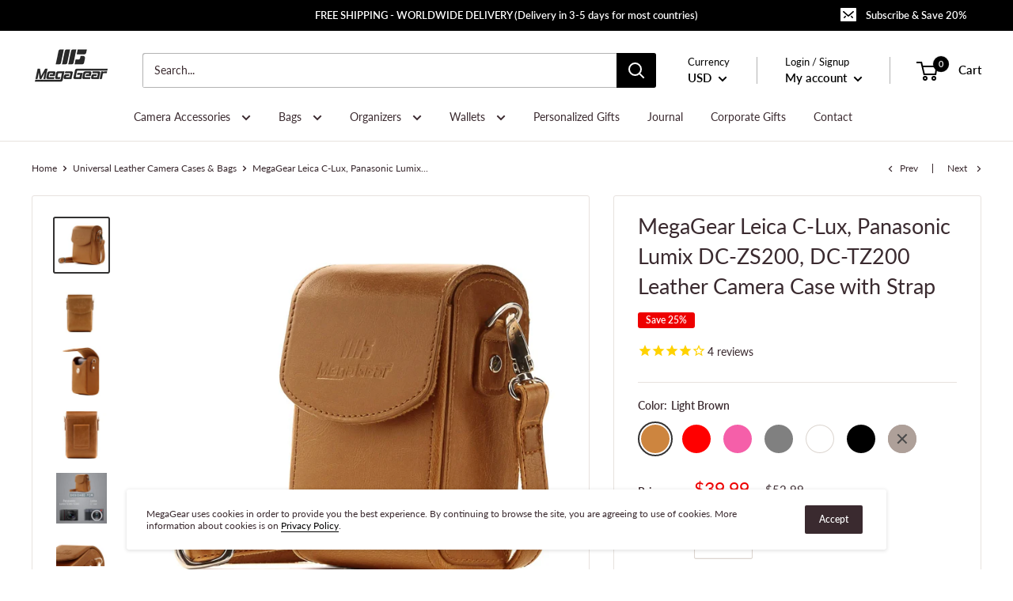

--- FILE ---
content_type: text/html; charset=utf-8
request_url: https://www.megagear.com/collections/universal-leather-cases/products/leica-c-lux-panasonic-lumix-dc-zs200-leather-camera-case-with-strap-lightbrown
body_size: 52407
content:
<!doctype html>

<html class="no-js" lang="en">
  <head>
  
    <meta charset="utf-8"> 
    <meta http-equiv="X-UA-Compatible" content="IE=edge,chrome=1">
    <meta name="viewport" content="width=device-width, initial-scale=1.0, height=device-height, minimum-scale=1.0, maximum-scale=1.0">
    <meta name="theme-color" content="#333232">
    <meta name="msvalidate.01" content="034397DB1F154A5425F0F183FE58122A" /> 
    <meta name="yandex-verification" content="322a290a09ba45a3" /> 
    <meta name="p:domain_verify" content="4e82ddfb920c3901a11ffeb4c051b869"/>
    
<title>MegaGear Leica C-Lux Panasonic Lumix DC-ZS200 DC-TZ200 Leather Camera &ndash; MegaGear Store
</title><meta name="description" content="Explore All Camera Cases Specifically Tailored Leica C-LUX Camera Cases Accessories Panasonic Lumix DC-ZS200 Camera Cases Accessories Panasonic Lumix TZ200 Camera Cases Accessories Keep your Leica C-Lux, Panasonic Lumix DC-ZS200, DC-TZ200 safe with the MegaGear Protective Leather Camera Case ."><link rel="canonical" href="https://www.megagear.com/products/leica-c-lux-panasonic-lumix-dc-zs200-leather-camera-case-with-strap-lightbrown"><link rel="shortcut icon" href="//www.megagear.com/cdn/shop/files/MegaGear_Logo_48x48.png?v=1613687985" type="image/png"><link rel="preload" as="style" href="//www.megagear.com/cdn/shop/t/31/assets/theme.scss.css?v=90289427242645063701759332392">

    <meta property="og:type" content="product">
  <meta property="og:title" content="MegaGear Leica C-Lux, Panasonic Lumix DC-ZS200, DC-TZ200 Leather Camera Case with Strap"><meta property="og:image" content="http://www.megagear.com/cdn/shop/products/megagear-leica-lux-panasonic-lumix-dc-zs200-tz200-leather-camera-case-strap-light-brown-216_1024x.jpg?v=1747805558">
    <meta property="og:image:secure_url" content="https://www.megagear.com/cdn/shop/products/megagear-leica-lux-panasonic-lumix-dc-zs200-tz200-leather-camera-case-strap-light-brown-216_1024x.jpg?v=1747805558"><meta property="og:image" content="http://www.megagear.com/cdn/shop/products/megagear-leica-lux-panasonic-lumix-dc-zs200-tz200-leather-camera-case-strap-cases-840_1024x.jpg?v=1747805558">
    <meta property="og:image:secure_url" content="https://www.megagear.com/cdn/shop/products/megagear-leica-lux-panasonic-lumix-dc-zs200-tz200-leather-camera-case-strap-cases-840_1024x.jpg?v=1747805558"><meta property="og:image" content="http://www.megagear.com/cdn/shop/products/megagear-leica-lux-panasonic-lumix-dc-zs200-tz200-leather-camera-case-strap-cases-746_1024x.jpg?v=1747805558">
    <meta property="og:image:secure_url" content="https://www.megagear.com/cdn/shop/products/megagear-leica-lux-panasonic-lumix-dc-zs200-tz200-leather-camera-case-strap-cases-746_1024x.jpg?v=1747805558"><meta property="product:price:amount" content="39.99">
  <meta property="product:price:currency" content="USD"><meta property="og:description" content="Explore All Camera Cases Specifically Tailored Leica C-LUX Camera Cases Accessories Panasonic Lumix DC-ZS200 Camera Cases Accessories Panasonic Lumix TZ200 Camera Cases Accessories Keep your Leica C-Lux, Panasonic Lumix DC-ZS200, DC-TZ200 safe with the MegaGear Protective Leather Camera Case ."><meta property="og:url" content="https://www.megagear.com/products/leica-c-lux-panasonic-lumix-dc-zs200-leather-camera-case-with-strap-lightbrown">
<meta property="og:site_name" content="MegaGear Store"><meta name="twitter:card" content="summary"><meta name="twitter:title" content="MegaGear Leica C-Lux, Panasonic Lumix DC-ZS200, DC-TZ200 Leather Camera Case with Strap">
  <meta name="twitter:description" content="Explore All Camera Cases Specifically Tailored for: Leica C-LUX Camera Cases &amp;amp; Accessories Panasonic Lumix DC-ZS200 Camera Cases &amp;amp; Accessories Panasonic Lumix TZ200 Camera Cases &amp;amp; Accessories Keep your Leica C-Lux, Panasonic Lumix DC-ZS200, DC-TZ200 safe with the MegaGear Protective Leather Camera Case . This case is made for photographers who wish to reflect their art through their style. A union of exquisite leather craftsmanship and soft, padded internal protection the MegaGear Leather Camera Case will be your perfect companion for taking photos on the go, whenever and wherever you are. Product Details: High Quality PU Leather Soft Internal Protective Padded Fabric Protects Against Scratches, Dust, Damage and Shock Easy to Clean and Maintain Designed for Leica C-Lux, Panasonic Lumix DC-ZS200, DC-TZ200   Product Features: BESPOKE FIT - The MegaGear Premium Leather Camera Case is specifically tailored using high quality">
  <meta name="twitter:image" content="https://www.megagear.com/cdn/shop/products/megagear-leica-lux-panasonic-lumix-dc-zs200-tz200-leather-camera-case-strap-light-brown-216_600x600_crop_center.jpg?v=1747805558">
<link rel="preconnect" href="//fonts.shopifycdn.com">
    <link rel="dns-prefetch" href="//productreviews.shopifycdn.com">
    <link rel="dns-prefetch" href="//maps.googleapis.com">
    <link rel="dns-prefetch" href="//maps.gstatic.com">

    <script>window.performance && window.performance.mark && window.performance.mark('shopify.content_for_header.start');</script><meta name="google-site-verification" content="mUIdL9zQkCFpyIjlA9Kb99veYQ-Qvm3wOmL1Z69Lj6k">
<meta id="shopify-digital-wallet" name="shopify-digital-wallet" content="/5583208518/digital_wallets/dialog">
<meta name="shopify-checkout-api-token" content="9d4c68b316f285cafd1300004a9f46d8">
<meta id="in-context-paypal-metadata" data-shop-id="5583208518" data-venmo-supported="true" data-environment="production" data-locale="en_US" data-paypal-v4="true" data-currency="USD">
<link rel="alternate" type="application/json+oembed" href="https://www.megagear.com/products/leica-c-lux-panasonic-lumix-dc-zs200-leather-camera-case-with-strap-lightbrown.oembed">
<script async="async" src="/checkouts/internal/preloads.js?locale=en-US"></script>
<link rel="preconnect" href="https://shop.app" crossorigin="anonymous">
<script async="async" src="https://shop.app/checkouts/internal/preloads.js?locale=en-US&shop_id=5583208518" crossorigin="anonymous"></script>
<script id="shopify-features" type="application/json">{"accessToken":"9d4c68b316f285cafd1300004a9f46d8","betas":["rich-media-storefront-analytics"],"domain":"www.megagear.com","predictiveSearch":true,"shopId":5583208518,"locale":"en"}</script>
<script>var Shopify = Shopify || {};
Shopify.shop = "megagear-store.myshopify.com";
Shopify.locale = "en";
Shopify.currency = {"active":"USD","rate":"1.0"};
Shopify.country = "US";
Shopify.theme = {"name":"MegaGear with Installments message","id":131279552766,"schema_name":"Warehouse","schema_version":"1.6.5","theme_store_id":871,"role":"main"};
Shopify.theme.handle = "null";
Shopify.theme.style = {"id":null,"handle":null};
Shopify.cdnHost = "www.megagear.com/cdn";
Shopify.routes = Shopify.routes || {};
Shopify.routes.root = "/";</script>
<script type="module">!function(o){(o.Shopify=o.Shopify||{}).modules=!0}(window);</script>
<script>!function(o){function n(){var o=[];function n(){o.push(Array.prototype.slice.apply(arguments))}return n.q=o,n}var t=o.Shopify=o.Shopify||{};t.loadFeatures=n(),t.autoloadFeatures=n()}(window);</script>
<script>
  window.ShopifyPay = window.ShopifyPay || {};
  window.ShopifyPay.apiHost = "shop.app\/pay";
  window.ShopifyPay.redirectState = null;
</script>
<script id="shop-js-analytics" type="application/json">{"pageType":"product"}</script>
<script defer="defer" async type="module" src="//www.megagear.com/cdn/shopifycloud/shop-js/modules/v2/client.init-shop-cart-sync_COMZFrEa.en.esm.js"></script>
<script defer="defer" async type="module" src="//www.megagear.com/cdn/shopifycloud/shop-js/modules/v2/chunk.common_CdXrxk3f.esm.js"></script>
<script type="module">
  await import("//www.megagear.com/cdn/shopifycloud/shop-js/modules/v2/client.init-shop-cart-sync_COMZFrEa.en.esm.js");
await import("//www.megagear.com/cdn/shopifycloud/shop-js/modules/v2/chunk.common_CdXrxk3f.esm.js");

  window.Shopify.SignInWithShop?.initShopCartSync?.({"fedCMEnabled":true,"windoidEnabled":true});

</script>
<script defer="defer" async type="module" src="//www.megagear.com/cdn/shopifycloud/shop-js/modules/v2/client.payment-terms_D7XnU2ez.en.esm.js"></script>
<script defer="defer" async type="module" src="//www.megagear.com/cdn/shopifycloud/shop-js/modules/v2/chunk.common_CdXrxk3f.esm.js"></script>
<script defer="defer" async type="module" src="//www.megagear.com/cdn/shopifycloud/shop-js/modules/v2/chunk.modal_C89cmTvN.esm.js"></script>
<script type="module">
  await import("//www.megagear.com/cdn/shopifycloud/shop-js/modules/v2/client.payment-terms_D7XnU2ez.en.esm.js");
await import("//www.megagear.com/cdn/shopifycloud/shop-js/modules/v2/chunk.common_CdXrxk3f.esm.js");
await import("//www.megagear.com/cdn/shopifycloud/shop-js/modules/v2/chunk.modal_C89cmTvN.esm.js");

  
</script>
<script>
  window.Shopify = window.Shopify || {};
  if (!window.Shopify.featureAssets) window.Shopify.featureAssets = {};
  window.Shopify.featureAssets['shop-js'] = {"shop-cart-sync":["modules/v2/client.shop-cart-sync_CRSPkpKa.en.esm.js","modules/v2/chunk.common_CdXrxk3f.esm.js"],"init-fed-cm":["modules/v2/client.init-fed-cm_DO1JVZ96.en.esm.js","modules/v2/chunk.common_CdXrxk3f.esm.js"],"init-windoid":["modules/v2/client.init-windoid_hXardXh0.en.esm.js","modules/v2/chunk.common_CdXrxk3f.esm.js"],"init-shop-email-lookup-coordinator":["modules/v2/client.init-shop-email-lookup-coordinator_jpxQlUsx.en.esm.js","modules/v2/chunk.common_CdXrxk3f.esm.js"],"shop-toast-manager":["modules/v2/client.shop-toast-manager_C-K0q6-t.en.esm.js","modules/v2/chunk.common_CdXrxk3f.esm.js"],"shop-button":["modules/v2/client.shop-button_B6dBoDg5.en.esm.js","modules/v2/chunk.common_CdXrxk3f.esm.js"],"shop-login-button":["modules/v2/client.shop-login-button_BHRMsoBb.en.esm.js","modules/v2/chunk.common_CdXrxk3f.esm.js","modules/v2/chunk.modal_C89cmTvN.esm.js"],"shop-cash-offers":["modules/v2/client.shop-cash-offers_p6Pw3nax.en.esm.js","modules/v2/chunk.common_CdXrxk3f.esm.js","modules/v2/chunk.modal_C89cmTvN.esm.js"],"avatar":["modules/v2/client.avatar_BTnouDA3.en.esm.js"],"init-shop-cart-sync":["modules/v2/client.init-shop-cart-sync_COMZFrEa.en.esm.js","modules/v2/chunk.common_CdXrxk3f.esm.js"],"init-shop-for-new-customer-accounts":["modules/v2/client.init-shop-for-new-customer-accounts_BNQiNx4m.en.esm.js","modules/v2/client.shop-login-button_BHRMsoBb.en.esm.js","modules/v2/chunk.common_CdXrxk3f.esm.js","modules/v2/chunk.modal_C89cmTvN.esm.js"],"pay-button":["modules/v2/client.pay-button_CRuQ9trT.en.esm.js","modules/v2/chunk.common_CdXrxk3f.esm.js"],"init-customer-accounts-sign-up":["modules/v2/client.init-customer-accounts-sign-up_Q1yheB3t.en.esm.js","modules/v2/client.shop-login-button_BHRMsoBb.en.esm.js","modules/v2/chunk.common_CdXrxk3f.esm.js","modules/v2/chunk.modal_C89cmTvN.esm.js"],"checkout-modal":["modules/v2/client.checkout-modal_DtXVhFgQ.en.esm.js","modules/v2/chunk.common_CdXrxk3f.esm.js","modules/v2/chunk.modal_C89cmTvN.esm.js"],"init-customer-accounts":["modules/v2/client.init-customer-accounts_B5rMd0lj.en.esm.js","modules/v2/client.shop-login-button_BHRMsoBb.en.esm.js","modules/v2/chunk.common_CdXrxk3f.esm.js","modules/v2/chunk.modal_C89cmTvN.esm.js"],"lead-capture":["modules/v2/client.lead-capture_CmGCXBh3.en.esm.js","modules/v2/chunk.common_CdXrxk3f.esm.js","modules/v2/chunk.modal_C89cmTvN.esm.js"],"shop-follow-button":["modules/v2/client.shop-follow-button_CV5C02lv.en.esm.js","modules/v2/chunk.common_CdXrxk3f.esm.js","modules/v2/chunk.modal_C89cmTvN.esm.js"],"shop-login":["modules/v2/client.shop-login_Bz_Zm_XZ.en.esm.js","modules/v2/chunk.common_CdXrxk3f.esm.js","modules/v2/chunk.modal_C89cmTvN.esm.js"],"payment-terms":["modules/v2/client.payment-terms_D7XnU2ez.en.esm.js","modules/v2/chunk.common_CdXrxk3f.esm.js","modules/v2/chunk.modal_C89cmTvN.esm.js"]};
</script>
<script>(function() {
  var isLoaded = false;
  function asyncLoad() {
    if (isLoaded) return;
    isLoaded = true;
    var urls = ["https:\/\/cdn.hextom.com\/js\/eventpromotionbar.js?shop=megagear-store.myshopify.com"];
    for (var i = 0; i < urls.length; i++) {
      var s = document.createElement('script');
      s.type = 'text/javascript';
      s.async = true;
      s.src = urls[i];
      var x = document.getElementsByTagName('script')[0];
      x.parentNode.insertBefore(s, x);
    }
  };
  if(window.attachEvent) {
    window.attachEvent('onload', asyncLoad);
  } else {
    window.addEventListener('load', asyncLoad, false);
  }
})();</script>
<script id="__st">var __st={"a":5583208518,"offset":-28800,"reqid":"f310e95f-dcdf-4065-b451-dbcef465e81f-1763506492","pageurl":"www.megagear.com\/collections\/universal-leather-cases\/products\/leica-c-lux-panasonic-lumix-dc-zs200-leather-camera-case-with-strap-lightbrown","u":"ecc795867b21","p":"product","rtyp":"product","rid":1955011133510};</script>
<script>window.ShopifyPaypalV4VisibilityTracking = true;</script>
<script id="captcha-bootstrap">!function(){'use strict';const t='contact',e='account',n='new_comment',o=[[t,t],['blogs',n],['comments',n],[t,'customer']],c=[[e,'customer_login'],[e,'guest_login'],[e,'recover_customer_password'],[e,'create_customer']],r=t=>t.map((([t,e])=>`form[action*='/${t}']:not([data-nocaptcha='true']) input[name='form_type'][value='${e}']`)).join(','),a=t=>()=>t?[...document.querySelectorAll(t)].map((t=>t.form)):[];function s(){const t=[...o],e=r(t);return a(e)}const i='password',u='form_key',d=['recaptcha-v3-token','g-recaptcha-response','h-captcha-response',i],f=()=>{try{return window.sessionStorage}catch{return}},m='__shopify_v',_=t=>t.elements[u];function p(t,e,n=!1){try{const o=window.sessionStorage,c=JSON.parse(o.getItem(e)),{data:r}=function(t){const{data:e,action:n}=t;return t[m]||n?{data:e,action:n}:{data:t,action:n}}(c);for(const[e,n]of Object.entries(r))t.elements[e]&&(t.elements[e].value=n);n&&o.removeItem(e)}catch(o){console.error('form repopulation failed',{error:o})}}const l='form_type',E='cptcha';function T(t){t.dataset[E]=!0}const w=window,h=w.document,L='Shopify',v='ce_forms',y='captcha';let A=!1;((t,e)=>{const n=(g='f06e6c50-85a8-45c8-87d0-21a2b65856fe',I='https://cdn.shopify.com/shopifycloud/storefront-forms-hcaptcha/ce_storefront_forms_captcha_hcaptcha.v1.5.2.iife.js',D={infoText:'Protected by hCaptcha',privacyText:'Privacy',termsText:'Terms'},(t,e,n)=>{const o=w[L][v],c=o.bindForm;if(c)return c(t,g,e,D).then(n);var r;o.q.push([[t,g,e,D],n]),r=I,A||(h.body.append(Object.assign(h.createElement('script'),{id:'captcha-provider',async:!0,src:r})),A=!0)});var g,I,D;w[L]=w[L]||{},w[L][v]=w[L][v]||{},w[L][v].q=[],w[L][y]=w[L][y]||{},w[L][y].protect=function(t,e){n(t,void 0,e),T(t)},Object.freeze(w[L][y]),function(t,e,n,w,h,L){const[v,y,A,g]=function(t,e,n){const i=e?o:[],u=t?c:[],d=[...i,...u],f=r(d),m=r(i),_=r(d.filter((([t,e])=>n.includes(e))));return[a(f),a(m),a(_),s()]}(w,h,L),I=t=>{const e=t.target;return e instanceof HTMLFormElement?e:e&&e.form},D=t=>v().includes(t);t.addEventListener('submit',(t=>{const e=I(t);if(!e)return;const n=D(e)&&!e.dataset.hcaptchaBound&&!e.dataset.recaptchaBound,o=_(e),c=g().includes(e)&&(!o||!o.value);(n||c)&&t.preventDefault(),c&&!n&&(function(t){try{if(!f())return;!function(t){const e=f();if(!e)return;const n=_(t);if(!n)return;const o=n.value;o&&e.removeItem(o)}(t);const e=Array.from(Array(32),(()=>Math.random().toString(36)[2])).join('');!function(t,e){_(t)||t.append(Object.assign(document.createElement('input'),{type:'hidden',name:u})),t.elements[u].value=e}(t,e),function(t,e){const n=f();if(!n)return;const o=[...t.querySelectorAll(`input[type='${i}']`)].map((({name:t})=>t)),c=[...d,...o],r={};for(const[a,s]of new FormData(t).entries())c.includes(a)||(r[a]=s);n.setItem(e,JSON.stringify({[m]:1,action:t.action,data:r}))}(t,e)}catch(e){console.error('failed to persist form',e)}}(e),e.submit())}));const S=(t,e)=>{t&&!t.dataset[E]&&(n(t,e.some((e=>e===t))),T(t))};for(const o of['focusin','change'])t.addEventListener(o,(t=>{const e=I(t);D(e)&&S(e,y())}));const B=e.get('form_key'),M=e.get(l),P=B&&M;t.addEventListener('DOMContentLoaded',(()=>{const t=y();if(P)for(const e of t)e.elements[l].value===M&&p(e,B);[...new Set([...A(),...v().filter((t=>'true'===t.dataset.shopifyCaptcha))])].forEach((e=>S(e,t)))}))}(h,new URLSearchParams(w.location.search),n,t,e,['guest_login'])})(!0,!0)}();</script>
<script integrity="sha256-52AcMU7V7pcBOXWImdc/TAGTFKeNjmkeM1Pvks/DTgc=" data-source-attribution="shopify.loadfeatures" defer="defer" src="//www.megagear.com/cdn/shopifycloud/storefront/assets/storefront/load_feature-81c60534.js" crossorigin="anonymous"></script>
<script crossorigin="anonymous" defer="defer" src="//www.megagear.com/cdn/shopifycloud/storefront/assets/shopify_pay/storefront-65b4c6d7.js?v=20250812"></script>
<script data-source-attribution="shopify.dynamic_checkout.dynamic.init">var Shopify=Shopify||{};Shopify.PaymentButton=Shopify.PaymentButton||{isStorefrontPortableWallets:!0,init:function(){window.Shopify.PaymentButton.init=function(){};var t=document.createElement("script");t.src="https://www.megagear.com/cdn/shopifycloud/portable-wallets/latest/portable-wallets.en.js",t.type="module",document.head.appendChild(t)}};
</script>
<script data-source-attribution="shopify.dynamic_checkout.buyer_consent">
  function portableWalletsHideBuyerConsent(e){var t=document.getElementById("shopify-buyer-consent"),n=document.getElementById("shopify-subscription-policy-button");t&&n&&(t.classList.add("hidden"),t.setAttribute("aria-hidden","true"),n.removeEventListener("click",e))}function portableWalletsShowBuyerConsent(e){var t=document.getElementById("shopify-buyer-consent"),n=document.getElementById("shopify-subscription-policy-button");t&&n&&(t.classList.remove("hidden"),t.removeAttribute("aria-hidden"),n.addEventListener("click",e))}window.Shopify?.PaymentButton&&(window.Shopify.PaymentButton.hideBuyerConsent=portableWalletsHideBuyerConsent,window.Shopify.PaymentButton.showBuyerConsent=portableWalletsShowBuyerConsent);
</script>
<script>
  function portableWalletsCleanup(e){e&&e.src&&console.error("Failed to load portable wallets script "+e.src);var t=document.querySelectorAll("shopify-accelerated-checkout .shopify-payment-button__skeleton, shopify-accelerated-checkout-cart .wallet-cart-button__skeleton"),e=document.getElementById("shopify-buyer-consent");for(let e=0;e<t.length;e++)t[e].remove();e&&e.remove()}function portableWalletsNotLoadedAsModule(e){e instanceof ErrorEvent&&"string"==typeof e.message&&e.message.includes("import.meta")&&"string"==typeof e.filename&&e.filename.includes("portable-wallets")&&(window.removeEventListener("error",portableWalletsNotLoadedAsModule),window.Shopify.PaymentButton.failedToLoad=e,"loading"===document.readyState?document.addEventListener("DOMContentLoaded",window.Shopify.PaymentButton.init):window.Shopify.PaymentButton.init())}window.addEventListener("error",portableWalletsNotLoadedAsModule);
</script>

<script type="module" src="https://www.megagear.com/cdn/shopifycloud/portable-wallets/latest/portable-wallets.en.js" onError="portableWalletsCleanup(this)" crossorigin="anonymous"></script>
<script nomodule>
  document.addEventListener("DOMContentLoaded", portableWalletsCleanup);
</script>

<script id='scb4127' type='text/javascript' async='' src='https://www.megagear.com/cdn/shopifycloud/privacy-banner/storefront-banner.js'></script><link id="shopify-accelerated-checkout-styles" rel="stylesheet" media="screen" href="https://www.megagear.com/cdn/shopifycloud/portable-wallets/latest/accelerated-checkout-backwards-compat.css" crossorigin="anonymous">
<style id="shopify-accelerated-checkout-cart">
        #shopify-buyer-consent {
  margin-top: 1em;
  display: inline-block;
  width: 100%;
}

#shopify-buyer-consent.hidden {
  display: none;
}

#shopify-subscription-policy-button {
  background: none;
  border: none;
  padding: 0;
  text-decoration: underline;
  font-size: inherit;
  cursor: pointer;
}

#shopify-subscription-policy-button::before {
  box-shadow: none;
}

      </style>

<script>window.performance && window.performance.mark && window.performance.mark('shopify.content_for_header.end');</script>

    

    <script>
      // This allows to expose several variables to the global scope, to be used in scripts
      window.theme = {
        template: "product",
        localeRootUrl: '',
        shopCurrency: "USD",
        cartCount: 0,
        customerId: null,
        moneyFormat: "\u003cspan class=money\u003e${{amount}}\u003c\/span\u003e",
        moneyWithCurrencyFormat: "\u003cspan class=money\u003e${{amount}} USD\u003c\/span\u003e",
        useNativeMultiCurrency: true,
        currencyConversionEnabled: false,
        currencyConversionMoneyFormat: "money_format",
        currencyConversionRoundAmounts: true,
        showDiscount: true,
        discountMode: "percentage",
        searchMode: "product,article,page",
        cartType: "drawer"
      };

      window.languages = {
        collectionOnSaleLabel: "Save {{savings}}",
        productFormUnavailable: "Unavailable",
        productFormAddToCart: "Add to cart",
        productFormSoldOut: "Sold out",
        shippingEstimatorNoResults: "No shipping could be found for your address.",
        shippingEstimatorOneResult: "There is one shipping rate for your address:",
        shippingEstimatorMultipleResults: "There are {{count}} shipping rates for your address:",
        shippingEstimatorErrors: "There are some errors:"
      };

      window.lazySizesConfig = {
        loadHidden: false,
        hFac: 0.8,
        expFactor: 3,
        customMedia: {
          '--phone': '(max-width: 640px)',
          '--tablet': '(min-width: 641px) and (max-width: 1023px)',
          '--lap': '(min-width: 1024px)'
        }
      };

      document.documentElement.className = document.documentElement.className.replace('no-js', 'js');
    </script>

    <script src="//www.megagear.com/cdn/shop/t/31/assets/lazysizes.min.js?v=38423348123636194381646756068" async></script>

    
      <script src="//cdn.shopify.com/s/javascripts/currencies.js" defer></script>
    
<script src="//polyfill-fastly.net/v3/polyfill.min.js?unknown=polyfill&features=fetch,Element.prototype.closest,Element.prototype.matches,Element.prototype.remove,Element.prototype.classList,Array.prototype.includes,Array.prototype.fill,String.prototype.includes,String.prototype.padStart,Object.assign,CustomEvent,Intl,URL,DOMTokenList,IntersectionObserver,IntersectionObserverEntry" defer></script>
    <script src="//www.megagear.com/cdn/shop/t/31/assets/libs.min.js?v=36629197183099365621646756072" defer></script>
    <script src="//www.megagear.com/cdn/shop/t/31/assets/theme.min.js?v=156387923471490112951646756175" defer></script>
    <script src="//www.megagear.com/cdn/shop/t/31/assets/custom.js?v=179302069346040794431648680830" defer></script>

    <link rel="stylesheet" href="//www.megagear.com/cdn/shop/t/31/assets/theme.scss.css?v=90289427242645063701759332392">
    

    
    <script>
    
    
    
    
    var gsf_conversion_data = {page_type : 'product', event : 'view_item', data : {product_data : [{variant_id : 19897443680326, product_id : 1955011133510, name : "MegaGear Leica C-Lux, Panasonic Lumix DC-ZS200, DC-TZ200 Leather Camera Case with Strap", price : "39.99", currency : "USD", sku : "ZSTK-Let-Panasonic zs200-Light Brown", brand : "MegaGear", variant : "Light Brown", category : "Camera Cases - Leather Cases - Universal"}], total_price : "39.99", shop_currency : "USD"}};
    
</script>
 
<!-- "snippets/pagefly-header.liquid" was not rendered, the associated app was uninstalled -->
 <link href="https://monorail-edge.shopifysvc.com" rel="dns-prefetch">
<script>(function(){if ("sendBeacon" in navigator && "performance" in window) {try {var session_token_from_headers = performance.getEntriesByType('navigation')[0].serverTiming.find(x => x.name == '_s').description;} catch {var session_token_from_headers = undefined;}var session_cookie_matches = document.cookie.match(/_shopify_s=([^;]*)/);var session_token_from_cookie = session_cookie_matches && session_cookie_matches.length === 2 ? session_cookie_matches[1] : "";var session_token = session_token_from_headers || session_token_from_cookie || "";function handle_abandonment_event(e) {var entries = performance.getEntries().filter(function(entry) {return /monorail-edge.shopifysvc.com/.test(entry.name);});if (!window.abandonment_tracked && entries.length === 0) {window.abandonment_tracked = true;var currentMs = Date.now();var navigation_start = performance.timing.navigationStart;var payload = {shop_id: 5583208518,url: window.location.href,navigation_start,duration: currentMs - navigation_start,session_token,page_type: "product"};window.navigator.sendBeacon("https://monorail-edge.shopifysvc.com/v1/produce", JSON.stringify({schema_id: "online_store_buyer_site_abandonment/1.1",payload: payload,metadata: {event_created_at_ms: currentMs,event_sent_at_ms: currentMs}}));}}window.addEventListener('pagehide', handle_abandonment_event);}}());</script>
<script id="web-pixels-manager-setup">(function e(e,d,r,n,o){if(void 0===o&&(o={}),!Boolean(null===(a=null===(i=window.Shopify)||void 0===i?void 0:i.analytics)||void 0===a?void 0:a.replayQueue)){var i,a;window.Shopify=window.Shopify||{};var t=window.Shopify;t.analytics=t.analytics||{};var s=t.analytics;s.replayQueue=[],s.publish=function(e,d,r){return s.replayQueue.push([e,d,r]),!0};try{self.performance.mark("wpm:start")}catch(e){}var l=function(){var e={modern:/Edge?\/(1{2}[4-9]|1[2-9]\d|[2-9]\d{2}|\d{4,})\.\d+(\.\d+|)|Firefox\/(1{2}[4-9]|1[2-9]\d|[2-9]\d{2}|\d{4,})\.\d+(\.\d+|)|Chrom(ium|e)\/(9{2}|\d{3,})\.\d+(\.\d+|)|(Maci|X1{2}).+ Version\/(15\.\d+|(1[6-9]|[2-9]\d|\d{3,})\.\d+)([,.]\d+|)( \(\w+\)|)( Mobile\/\w+|) Safari\/|Chrome.+OPR\/(9{2}|\d{3,})\.\d+\.\d+|(CPU[ +]OS|iPhone[ +]OS|CPU[ +]iPhone|CPU IPhone OS|CPU iPad OS)[ +]+(15[._]\d+|(1[6-9]|[2-9]\d|\d{3,})[._]\d+)([._]\d+|)|Android:?[ /-](13[3-9]|1[4-9]\d|[2-9]\d{2}|\d{4,})(\.\d+|)(\.\d+|)|Android.+Firefox\/(13[5-9]|1[4-9]\d|[2-9]\d{2}|\d{4,})\.\d+(\.\d+|)|Android.+Chrom(ium|e)\/(13[3-9]|1[4-9]\d|[2-9]\d{2}|\d{4,})\.\d+(\.\d+|)|SamsungBrowser\/([2-9]\d|\d{3,})\.\d+/,legacy:/Edge?\/(1[6-9]|[2-9]\d|\d{3,})\.\d+(\.\d+|)|Firefox\/(5[4-9]|[6-9]\d|\d{3,})\.\d+(\.\d+|)|Chrom(ium|e)\/(5[1-9]|[6-9]\d|\d{3,})\.\d+(\.\d+|)([\d.]+$|.*Safari\/(?![\d.]+ Edge\/[\d.]+$))|(Maci|X1{2}).+ Version\/(10\.\d+|(1[1-9]|[2-9]\d|\d{3,})\.\d+)([,.]\d+|)( \(\w+\)|)( Mobile\/\w+|) Safari\/|Chrome.+OPR\/(3[89]|[4-9]\d|\d{3,})\.\d+\.\d+|(CPU[ +]OS|iPhone[ +]OS|CPU[ +]iPhone|CPU IPhone OS|CPU iPad OS)[ +]+(10[._]\d+|(1[1-9]|[2-9]\d|\d{3,})[._]\d+)([._]\d+|)|Android:?[ /-](13[3-9]|1[4-9]\d|[2-9]\d{2}|\d{4,})(\.\d+|)(\.\d+|)|Mobile Safari.+OPR\/([89]\d|\d{3,})\.\d+\.\d+|Android.+Firefox\/(13[5-9]|1[4-9]\d|[2-9]\d{2}|\d{4,})\.\d+(\.\d+|)|Android.+Chrom(ium|e)\/(13[3-9]|1[4-9]\d|[2-9]\d{2}|\d{4,})\.\d+(\.\d+|)|Android.+(UC? ?Browser|UCWEB|U3)[ /]?(15\.([5-9]|\d{2,})|(1[6-9]|[2-9]\d|\d{3,})\.\d+)\.\d+|SamsungBrowser\/(5\.\d+|([6-9]|\d{2,})\.\d+)|Android.+MQ{2}Browser\/(14(\.(9|\d{2,})|)|(1[5-9]|[2-9]\d|\d{3,})(\.\d+|))(\.\d+|)|K[Aa][Ii]OS\/(3\.\d+|([4-9]|\d{2,})\.\d+)(\.\d+|)/},d=e.modern,r=e.legacy,n=navigator.userAgent;return n.match(d)?"modern":n.match(r)?"legacy":"unknown"}(),u="modern"===l?"modern":"legacy",c=(null!=n?n:{modern:"",legacy:""})[u],f=function(e){return[e.baseUrl,"/wpm","/b",e.hashVersion,"modern"===e.buildTarget?"m":"l",".js"].join("")}({baseUrl:d,hashVersion:r,buildTarget:u}),m=function(e){var d=e.version,r=e.bundleTarget,n=e.surface,o=e.pageUrl,i=e.monorailEndpoint;return{emit:function(e){var a=e.status,t=e.errorMsg,s=(new Date).getTime(),l=JSON.stringify({metadata:{event_sent_at_ms:s},events:[{schema_id:"web_pixels_manager_load/3.1",payload:{version:d,bundle_target:r,page_url:o,status:a,surface:n,error_msg:t},metadata:{event_created_at_ms:s}}]});if(!i)return console&&console.warn&&console.warn("[Web Pixels Manager] No Monorail endpoint provided, skipping logging."),!1;try{return self.navigator.sendBeacon.bind(self.navigator)(i,l)}catch(e){}var u=new XMLHttpRequest;try{return u.open("POST",i,!0),u.setRequestHeader("Content-Type","text/plain"),u.send(l),!0}catch(e){return console&&console.warn&&console.warn("[Web Pixels Manager] Got an unhandled error while logging to Monorail."),!1}}}}({version:r,bundleTarget:l,surface:e.surface,pageUrl:self.location.href,monorailEndpoint:e.monorailEndpoint});try{o.browserTarget=l,function(e){var d=e.src,r=e.async,n=void 0===r||r,o=e.onload,i=e.onerror,a=e.sri,t=e.scriptDataAttributes,s=void 0===t?{}:t,l=document.createElement("script"),u=document.querySelector("head"),c=document.querySelector("body");if(l.async=n,l.src=d,a&&(l.integrity=a,l.crossOrigin="anonymous"),s)for(var f in s)if(Object.prototype.hasOwnProperty.call(s,f))try{l.dataset[f]=s[f]}catch(e){}if(o&&l.addEventListener("load",o),i&&l.addEventListener("error",i),u)u.appendChild(l);else{if(!c)throw new Error("Did not find a head or body element to append the script");c.appendChild(l)}}({src:f,async:!0,onload:function(){if(!function(){var e,d;return Boolean(null===(d=null===(e=window.Shopify)||void 0===e?void 0:e.analytics)||void 0===d?void 0:d.initialized)}()){var d=window.webPixelsManager.init(e)||void 0;if(d){var r=window.Shopify.analytics;r.replayQueue.forEach((function(e){var r=e[0],n=e[1],o=e[2];d.publishCustomEvent(r,n,o)})),r.replayQueue=[],r.publish=d.publishCustomEvent,r.visitor=d.visitor,r.initialized=!0}}},onerror:function(){return m.emit({status:"failed",errorMsg:"".concat(f," has failed to load")})},sri:function(e){var d=/^sha384-[A-Za-z0-9+/=]+$/;return"string"==typeof e&&d.test(e)}(c)?c:"",scriptDataAttributes:o}),m.emit({status:"loading"})}catch(e){m.emit({status:"failed",errorMsg:(null==e?void 0:e.message)||"Unknown error"})}}})({shopId: 5583208518,storefrontBaseUrl: "https://www.megagear.com",extensionsBaseUrl: "https://extensions.shopifycdn.com/cdn/shopifycloud/web-pixels-manager",monorailEndpoint: "https://monorail-edge.shopifysvc.com/unstable/produce_batch",surface: "storefront-renderer",enabledBetaFlags: ["2dca8a86"],webPixelsConfigList: [{"id":"427491582","configuration":"{\"config\":\"{\\\"pixel_id\\\":\\\"G-FJZ6WHTGCJ\\\",\\\"target_country\\\":\\\"US\\\",\\\"gtag_events\\\":[{\\\"type\\\":\\\"begin_checkout\\\",\\\"action_label\\\":[\\\"G-FJZ6WHTGCJ\\\",\\\"AW-864563602\\\/yq61CNqL3ZUBEJLjoJwD\\\"]},{\\\"type\\\":\\\"search\\\",\\\"action_label\\\":[\\\"G-FJZ6WHTGCJ\\\",\\\"AW-864563602\\\/SFYkCN2L3ZUBEJLjoJwD\\\"]},{\\\"type\\\":\\\"view_item\\\",\\\"action_label\\\":[\\\"G-FJZ6WHTGCJ\\\",\\\"AW-864563602\\\/ZPuICNSL3ZUBEJLjoJwD\\\",\\\"MC-N2QJV66E6T\\\"]},{\\\"type\\\":\\\"purchase\\\",\\\"action_label\\\":[\\\"G-FJZ6WHTGCJ\\\",\\\"AW-864563602\\\/Da1FCNGL3ZUBEJLjoJwD\\\",\\\"MC-N2QJV66E6T\\\"]},{\\\"type\\\":\\\"page_view\\\",\\\"action_label\\\":[\\\"G-FJZ6WHTGCJ\\\",\\\"AW-864563602\\\/Hl4jCM6L3ZUBEJLjoJwD\\\",\\\"MC-N2QJV66E6T\\\"]},{\\\"type\\\":\\\"add_payment_info\\\",\\\"action_label\\\":[\\\"G-FJZ6WHTGCJ\\\",\\\"AW-864563602\\\/vBsJCOCL3ZUBEJLjoJwD\\\"]},{\\\"type\\\":\\\"add_to_cart\\\",\\\"action_label\\\":[\\\"G-FJZ6WHTGCJ\\\",\\\"AW-864563602\\\/50HQCNeL3ZUBEJLjoJwD\\\"]}],\\\"enable_monitoring_mode\\\":false}\"}","eventPayloadVersion":"v1","runtimeContext":"OPEN","scriptVersion":"b2a88bafab3e21179ed38636efcd8a93","type":"APP","apiClientId":1780363,"privacyPurposes":[],"dataSharingAdjustments":{"protectedCustomerApprovalScopes":["read_customer_address","read_customer_email","read_customer_name","read_customer_personal_data","read_customer_phone"]}},{"id":"383189246","configuration":"{\"pixelCode\":\"CO7IQIBC77UD6RNHHRB0\"}","eventPayloadVersion":"v1","runtimeContext":"STRICT","scriptVersion":"22e92c2ad45662f435e4801458fb78cc","type":"APP","apiClientId":4383523,"privacyPurposes":["ANALYTICS","MARKETING","SALE_OF_DATA"],"dataSharingAdjustments":{"protectedCustomerApprovalScopes":["read_customer_address","read_customer_email","read_customer_name","read_customer_personal_data","read_customer_phone"]}},{"id":"195920126","configuration":"{\"pixel_id\":\"2057157674519396\",\"pixel_type\":\"facebook_pixel\",\"metaapp_system_user_token\":\"-\"}","eventPayloadVersion":"v1","runtimeContext":"OPEN","scriptVersion":"ca16bc87fe92b6042fbaa3acc2fbdaa6","type":"APP","apiClientId":2329312,"privacyPurposes":["ANALYTICS","MARKETING","SALE_OF_DATA"],"dataSharingAdjustments":{"protectedCustomerApprovalScopes":["read_customer_address","read_customer_email","read_customer_name","read_customer_personal_data","read_customer_phone"]}},{"id":"54001918","configuration":"{\"tagID\":\"2613109435964\"}","eventPayloadVersion":"v1","runtimeContext":"STRICT","scriptVersion":"18031546ee651571ed29edbe71a3550b","type":"APP","apiClientId":3009811,"privacyPurposes":["ANALYTICS","MARKETING","SALE_OF_DATA"],"dataSharingAdjustments":{"protectedCustomerApprovalScopes":["read_customer_address","read_customer_email","read_customer_name","read_customer_personal_data","read_customer_phone"]}},{"id":"shopify-app-pixel","configuration":"{}","eventPayloadVersion":"v1","runtimeContext":"STRICT","scriptVersion":"0450","apiClientId":"shopify-pixel","type":"APP","privacyPurposes":["ANALYTICS","MARKETING"]},{"id":"shopify-custom-pixel","eventPayloadVersion":"v1","runtimeContext":"LAX","scriptVersion":"0450","apiClientId":"shopify-pixel","type":"CUSTOM","privacyPurposes":["ANALYTICS","MARKETING"]}],isMerchantRequest: false,initData: {"shop":{"name":"MegaGear Store","paymentSettings":{"currencyCode":"USD"},"myshopifyDomain":"megagear-store.myshopify.com","countryCode":"US","storefrontUrl":"https:\/\/www.megagear.com"},"customer":null,"cart":null,"checkout":null,"productVariants":[{"price":{"amount":39.99,"currencyCode":"USD"},"product":{"title":"MegaGear Leica C-Lux, Panasonic Lumix DC-ZS200, DC-TZ200 Leather Camera Case with Strap","vendor":"MegaGear","id":"1955011133510","untranslatedTitle":"MegaGear Leica C-Lux, Panasonic Lumix DC-ZS200, DC-TZ200 Leather Camera Case with Strap","url":"\/products\/leica-c-lux-panasonic-lumix-dc-zs200-leather-camera-case-with-strap-lightbrown","type":"Camera Cases - Leather Cases - Universal"},"id":"19897443680326","image":{"src":"\/\/www.megagear.com\/cdn\/shop\/products\/megagear-leica-lux-panasonic-lumix-dc-zs200-tz200-leather-camera-case-strap-light-brown-216.jpg?v=1747805558"},"sku":"ZSTK-Let-Panasonic zs200-Light Brown","title":"Light Brown","untranslatedTitle":"Light Brown"},{"price":{"amount":39.99,"currencyCode":"USD"},"product":{"title":"MegaGear Leica C-Lux, Panasonic Lumix DC-ZS200, DC-TZ200 Leather Camera Case with Strap","vendor":"MegaGear","id":"1955011133510","untranslatedTitle":"MegaGear Leica C-Lux, Panasonic Lumix DC-ZS200, DC-TZ200 Leather Camera Case with Strap","url":"\/products\/leica-c-lux-panasonic-lumix-dc-zs200-leather-camera-case-with-strap-lightbrown","type":"Camera Cases - Leather Cases - Universal"},"id":"19897443713094","image":{"src":"\/\/www.megagear.com\/cdn\/shop\/files\/megagear-leica-lux-panasonic-lumix-dc-zs200-tz200-leather-camera-case-strap-red-cases-796_46b84c43-68ab-45b5-adeb-b87005d73613.jpg?v=1747805565"},"sku":"ZSTK-Let-Panasonic zs200-Red","title":"Red","untranslatedTitle":"Red"},{"price":{"amount":39.99,"currencyCode":"USD"},"product":{"title":"MegaGear Leica C-Lux, Panasonic Lumix DC-ZS200, DC-TZ200 Leather Camera Case with Strap","vendor":"MegaGear","id":"1955011133510","untranslatedTitle":"MegaGear Leica C-Lux, Panasonic Lumix DC-ZS200, DC-TZ200 Leather Camera Case with Strap","url":"\/products\/leica-c-lux-panasonic-lumix-dc-zs200-leather-camera-case-with-strap-lightbrown","type":"Camera Cases - Leather Cases - Universal"},"id":"19897443745862","image":{"src":"\/\/www.megagear.com\/cdn\/shop\/files\/megagear-leica-lux-panasonic-lumix-dc-zs200-tz200-leather-camera-case-strap-hot-pink-931_7ea4d40a-4e17-4d53-b728-496a602a0ef4.jpg?v=1747805565"},"sku":"ZSTK-Let-Panasonic zs200-Hot Pink","title":"Hot Pink","untranslatedTitle":"Hot Pink"},{"price":{"amount":39.99,"currencyCode":"USD"},"product":{"title":"MegaGear Leica C-Lux, Panasonic Lumix DC-ZS200, DC-TZ200 Leather Camera Case with Strap","vendor":"MegaGear","id":"1955011133510","untranslatedTitle":"MegaGear Leica C-Lux, Panasonic Lumix DC-ZS200, DC-TZ200 Leather Camera Case with Strap","url":"\/products\/leica-c-lux-panasonic-lumix-dc-zs200-leather-camera-case-with-strap-lightbrown","type":"Camera Cases - Leather Cases - Universal"},"id":"19897443778630","image":{"src":"\/\/www.megagear.com\/cdn\/shop\/files\/megagear-leica-lux-panasonic-lumix-dc-zs200-tz200-leather-camera-case-strap-gray-cases-719.jpg?v=1747805564"},"sku":"ZSTK-Let-Panasonic zs200-Gray","title":"Gray","untranslatedTitle":"Gray"},{"price":{"amount":39.99,"currencyCode":"USD"},"product":{"title":"MegaGear Leica C-Lux, Panasonic Lumix DC-ZS200, DC-TZ200 Leather Camera Case with Strap","vendor":"MegaGear","id":"1955011133510","untranslatedTitle":"MegaGear Leica C-Lux, Panasonic Lumix DC-ZS200, DC-TZ200 Leather Camera Case with Strap","url":"\/products\/leica-c-lux-panasonic-lumix-dc-zs200-leather-camera-case-with-strap-lightbrown","type":"Camera Cases - Leather Cases - Universal"},"id":"19897443811398","image":{"src":"\/\/www.megagear.com\/cdn\/shop\/files\/megagear-leica-lux-panasonic-lumix-dc-zs200-tz200-leather-camera-case-strap-white-cases-298.jpg?v=1747805561"},"sku":"ZSTK-Let-Panasonic zs200-White","title":"White","untranslatedTitle":"White"},{"price":{"amount":39.99,"currencyCode":"USD"},"product":{"title":"MegaGear Leica C-Lux, Panasonic Lumix DC-ZS200, DC-TZ200 Leather Camera Case with Strap","vendor":"MegaGear","id":"1955011133510","untranslatedTitle":"MegaGear Leica C-Lux, Panasonic Lumix DC-ZS200, DC-TZ200 Leather Camera Case with Strap","url":"\/products\/leica-c-lux-panasonic-lumix-dc-zs200-leather-camera-case-with-strap-lightbrown","type":"Camera Cases - Leather Cases - Universal"},"id":"19897443844166","image":{"src":"\/\/www.megagear.com\/cdn\/shop\/files\/megagear-leica-lux-panasonic-lumix-dc-zs200-tz200-leather-camera-case-strap-black-cases-292_c243a55e-9f81-4f5b-ab8c-26abbcd1beff.jpg?v=1747805565"},"sku":"ZSTK-Let-Panasonic zs200-Black","title":"Black","untranslatedTitle":"Black"},{"price":{"amount":39.99,"currencyCode":"USD"},"product":{"title":"MegaGear Leica C-Lux, Panasonic Lumix DC-ZS200, DC-TZ200 Leather Camera Case with Strap","vendor":"MegaGear","id":"1955011133510","untranslatedTitle":"MegaGear Leica C-Lux, Panasonic Lumix DC-ZS200, DC-TZ200 Leather Camera Case with Strap","url":"\/products\/leica-c-lux-panasonic-lumix-dc-zs200-leather-camera-case-with-strap-lightbrown","type":"Camera Cases - Leather Cases - Universal"},"id":"19897443876934","image":{"src":"\/\/www.megagear.com\/cdn\/shop\/files\/megagear-leica-lux-panasonic-lumix-dc-zs200-tz200-leather-camera-case-strap-dark-brown-761.jpg?v=1747805563"},"sku":"ZSTK-Let-Panasonic zs200-Dark Brown","title":"Dark Brown","untranslatedTitle":"Dark Brown"}],"purchasingCompany":null},},"https://www.megagear.com/cdn","ae1676cfwd2530674p4253c800m34e853cb",{"modern":"","legacy":""},{"shopId":"5583208518","storefrontBaseUrl":"https:\/\/www.megagear.com","extensionBaseUrl":"https:\/\/extensions.shopifycdn.com\/cdn\/shopifycloud\/web-pixels-manager","surface":"storefront-renderer","enabledBetaFlags":"[\"2dca8a86\"]","isMerchantRequest":"false","hashVersion":"ae1676cfwd2530674p4253c800m34e853cb","publish":"custom","events":"[[\"page_viewed\",{}],[\"product_viewed\",{\"productVariant\":{\"price\":{\"amount\":39.99,\"currencyCode\":\"USD\"},\"product\":{\"title\":\"MegaGear Leica C-Lux, Panasonic Lumix DC-ZS200, DC-TZ200 Leather Camera Case with Strap\",\"vendor\":\"MegaGear\",\"id\":\"1955011133510\",\"untranslatedTitle\":\"MegaGear Leica C-Lux, Panasonic Lumix DC-ZS200, DC-TZ200 Leather Camera Case with Strap\",\"url\":\"\/products\/leica-c-lux-panasonic-lumix-dc-zs200-leather-camera-case-with-strap-lightbrown\",\"type\":\"Camera Cases - Leather Cases - Universal\"},\"id\":\"19897443680326\",\"image\":{\"src\":\"\/\/www.megagear.com\/cdn\/shop\/products\/megagear-leica-lux-panasonic-lumix-dc-zs200-tz200-leather-camera-case-strap-light-brown-216.jpg?v=1747805558\"},\"sku\":\"ZSTK-Let-Panasonic zs200-Light Brown\",\"title\":\"Light Brown\",\"untranslatedTitle\":\"Light Brown\"}}]]"});</script><script>
  window.ShopifyAnalytics = window.ShopifyAnalytics || {};
  window.ShopifyAnalytics.meta = window.ShopifyAnalytics.meta || {};
  window.ShopifyAnalytics.meta.currency = 'USD';
  var meta = {"product":{"id":1955011133510,"gid":"gid:\/\/shopify\/Product\/1955011133510","vendor":"MegaGear","type":"Camera Cases - Leather Cases - Universal","variants":[{"id":19897443680326,"price":3999,"name":"MegaGear Leica C-Lux, Panasonic Lumix DC-ZS200, DC-TZ200 Leather Camera Case with Strap - Light Brown","public_title":"Light Brown","sku":"ZSTK-Let-Panasonic zs200-Light Brown"},{"id":19897443713094,"price":3999,"name":"MegaGear Leica C-Lux, Panasonic Lumix DC-ZS200, DC-TZ200 Leather Camera Case with Strap - Red","public_title":"Red","sku":"ZSTK-Let-Panasonic zs200-Red"},{"id":19897443745862,"price":3999,"name":"MegaGear Leica C-Lux, Panasonic Lumix DC-ZS200, DC-TZ200 Leather Camera Case with Strap - Hot Pink","public_title":"Hot Pink","sku":"ZSTK-Let-Panasonic zs200-Hot Pink"},{"id":19897443778630,"price":3999,"name":"MegaGear Leica C-Lux, Panasonic Lumix DC-ZS200, DC-TZ200 Leather Camera Case with Strap - Gray","public_title":"Gray","sku":"ZSTK-Let-Panasonic zs200-Gray"},{"id":19897443811398,"price":3999,"name":"MegaGear Leica C-Lux, Panasonic Lumix DC-ZS200, DC-TZ200 Leather Camera Case with Strap - White","public_title":"White","sku":"ZSTK-Let-Panasonic zs200-White"},{"id":19897443844166,"price":3999,"name":"MegaGear Leica C-Lux, Panasonic Lumix DC-ZS200, DC-TZ200 Leather Camera Case with Strap - Black","public_title":"Black","sku":"ZSTK-Let-Panasonic zs200-Black"},{"id":19897443876934,"price":3999,"name":"MegaGear Leica C-Lux, Panasonic Lumix DC-ZS200, DC-TZ200 Leather Camera Case with Strap - Dark Brown","public_title":"Dark Brown","sku":"ZSTK-Let-Panasonic zs200-Dark Brown"}],"remote":false},"page":{"pageType":"product","resourceType":"product","resourceId":1955011133510}};
  for (var attr in meta) {
    window.ShopifyAnalytics.meta[attr] = meta[attr];
  }
</script>
<script class="analytics">
  (function () {
    var customDocumentWrite = function(content) {
      var jquery = null;

      if (window.jQuery) {
        jquery = window.jQuery;
      } else if (window.Checkout && window.Checkout.$) {
        jquery = window.Checkout.$;
      }

      if (jquery) {
        jquery('body').append(content);
      }
    };

    var hasLoggedConversion = function(token) {
      if (token) {
        return document.cookie.indexOf('loggedConversion=' + token) !== -1;
      }
      return false;
    }

    var setCookieIfConversion = function(token) {
      if (token) {
        var twoMonthsFromNow = new Date(Date.now());
        twoMonthsFromNow.setMonth(twoMonthsFromNow.getMonth() + 2);

        document.cookie = 'loggedConversion=' + token + '; expires=' + twoMonthsFromNow;
      }
    }

    var trekkie = window.ShopifyAnalytics.lib = window.trekkie = window.trekkie || [];
    if (trekkie.integrations) {
      return;
    }
    trekkie.methods = [
      'identify',
      'page',
      'ready',
      'track',
      'trackForm',
      'trackLink'
    ];
    trekkie.factory = function(method) {
      return function() {
        var args = Array.prototype.slice.call(arguments);
        args.unshift(method);
        trekkie.push(args);
        return trekkie;
      };
    };
    for (var i = 0; i < trekkie.methods.length; i++) {
      var key = trekkie.methods[i];
      trekkie[key] = trekkie.factory(key);
    }
    trekkie.load = function(config) {
      trekkie.config = config || {};
      trekkie.config.initialDocumentCookie = document.cookie;
      var first = document.getElementsByTagName('script')[0];
      var script = document.createElement('script');
      script.type = 'text/javascript';
      script.onerror = function(e) {
        var scriptFallback = document.createElement('script');
        scriptFallback.type = 'text/javascript';
        scriptFallback.onerror = function(error) {
                var Monorail = {
      produce: function produce(monorailDomain, schemaId, payload) {
        var currentMs = new Date().getTime();
        var event = {
          schema_id: schemaId,
          payload: payload,
          metadata: {
            event_created_at_ms: currentMs,
            event_sent_at_ms: currentMs
          }
        };
        return Monorail.sendRequest("https://" + monorailDomain + "/v1/produce", JSON.stringify(event));
      },
      sendRequest: function sendRequest(endpointUrl, payload) {
        // Try the sendBeacon API
        if (window && window.navigator && typeof window.navigator.sendBeacon === 'function' && typeof window.Blob === 'function' && !Monorail.isIos12()) {
          var blobData = new window.Blob([payload], {
            type: 'text/plain'
          });

          if (window.navigator.sendBeacon(endpointUrl, blobData)) {
            return true;
          } // sendBeacon was not successful

        } // XHR beacon

        var xhr = new XMLHttpRequest();

        try {
          xhr.open('POST', endpointUrl);
          xhr.setRequestHeader('Content-Type', 'text/plain');
          xhr.send(payload);
        } catch (e) {
          console.log(e);
        }

        return false;
      },
      isIos12: function isIos12() {
        return window.navigator.userAgent.lastIndexOf('iPhone; CPU iPhone OS 12_') !== -1 || window.navigator.userAgent.lastIndexOf('iPad; CPU OS 12_') !== -1;
      }
    };
    Monorail.produce('monorail-edge.shopifysvc.com',
      'trekkie_storefront_load_errors/1.1',
      {shop_id: 5583208518,
      theme_id: 131279552766,
      app_name: "storefront",
      context_url: window.location.href,
      source_url: "//www.megagear.com/cdn/s/trekkie.storefront.308893168db1679b4a9f8a086857af995740364f.min.js"});

        };
        scriptFallback.async = true;
        scriptFallback.src = '//www.megagear.com/cdn/s/trekkie.storefront.308893168db1679b4a9f8a086857af995740364f.min.js';
        first.parentNode.insertBefore(scriptFallback, first);
      };
      script.async = true;
      script.src = '//www.megagear.com/cdn/s/trekkie.storefront.308893168db1679b4a9f8a086857af995740364f.min.js';
      first.parentNode.insertBefore(script, first);
    };
    trekkie.load(
      {"Trekkie":{"appName":"storefront","development":false,"defaultAttributes":{"shopId":5583208518,"isMerchantRequest":null,"themeId":131279552766,"themeCityHash":"10053604028417911835","contentLanguage":"en","currency":"USD","eventMetadataId":"de82ae40-1e76-45ce-8734-5f46818023c8"},"isServerSideCookieWritingEnabled":true,"monorailRegion":"shop_domain","enabledBetaFlags":["f0df213a"]},"Session Attribution":{},"S2S":{"facebookCapiEnabled":true,"source":"trekkie-storefront-renderer","apiClientId":580111}}
    );

    var loaded = false;
    trekkie.ready(function() {
      if (loaded) return;
      loaded = true;

      window.ShopifyAnalytics.lib = window.trekkie;

      var originalDocumentWrite = document.write;
      document.write = customDocumentWrite;
      try { window.ShopifyAnalytics.merchantGoogleAnalytics.call(this); } catch(error) {};
      document.write = originalDocumentWrite;

      window.ShopifyAnalytics.lib.page(null,{"pageType":"product","resourceType":"product","resourceId":1955011133510,"shopifyEmitted":true});

      var match = window.location.pathname.match(/checkouts\/(.+)\/(thank_you|post_purchase)/)
      var token = match? match[1]: undefined;
      if (!hasLoggedConversion(token)) {
        setCookieIfConversion(token);
        window.ShopifyAnalytics.lib.track("Viewed Product",{"currency":"USD","variantId":19897443680326,"productId":1955011133510,"productGid":"gid:\/\/shopify\/Product\/1955011133510","name":"MegaGear Leica C-Lux, Panasonic Lumix DC-ZS200, DC-TZ200 Leather Camera Case with Strap - Light Brown","price":"39.99","sku":"ZSTK-Let-Panasonic zs200-Light Brown","brand":"MegaGear","variant":"Light Brown","category":"Camera Cases - Leather Cases - Universal","nonInteraction":true,"remote":false},undefined,undefined,{"shopifyEmitted":true});
      window.ShopifyAnalytics.lib.track("monorail:\/\/trekkie_storefront_viewed_product\/1.1",{"currency":"USD","variantId":19897443680326,"productId":1955011133510,"productGid":"gid:\/\/shopify\/Product\/1955011133510","name":"MegaGear Leica C-Lux, Panasonic Lumix DC-ZS200, DC-TZ200 Leather Camera Case with Strap - Light Brown","price":"39.99","sku":"ZSTK-Let-Panasonic zs200-Light Brown","brand":"MegaGear","variant":"Light Brown","category":"Camera Cases - Leather Cases - Universal","nonInteraction":true,"remote":false,"referer":"https:\/\/www.megagear.com\/collections\/universal-leather-cases\/products\/leica-c-lux-panasonic-lumix-dc-zs200-leather-camera-case-with-strap-lightbrown"});
      }
    });


        var eventsListenerScript = document.createElement('script');
        eventsListenerScript.async = true;
        eventsListenerScript.src = "//www.megagear.com/cdn/shopifycloud/storefront/assets/shop_events_listener-3da45d37.js";
        document.getElementsByTagName('head')[0].appendChild(eventsListenerScript);

})();</script>
  <script>
  if (!window.ga || (window.ga && typeof window.ga !== 'function')) {
    window.ga = function ga() {
      (window.ga.q = window.ga.q || []).push(arguments);
      if (window.Shopify && window.Shopify.analytics && typeof window.Shopify.analytics.publish === 'function') {
        window.Shopify.analytics.publish("ga_stub_called", {}, {sendTo: "google_osp_migration"});
      }
      console.error("Shopify's Google Analytics stub called with:", Array.from(arguments), "\nSee https://help.shopify.com/manual/promoting-marketing/pixels/pixel-migration#google for more information.");
    };
    if (window.Shopify && window.Shopify.analytics && typeof window.Shopify.analytics.publish === 'function') {
      window.Shopify.analytics.publish("ga_stub_initialized", {}, {sendTo: "google_osp_migration"});
    }
  }
</script>
<script
  defer
  src="https://www.megagear.com/cdn/shopifycloud/perf-kit/shopify-perf-kit-2.1.2.min.js"
  data-application="storefront-renderer"
  data-shop-id="5583208518"
  data-render-region="gcp-us-central1"
  data-page-type="product"
  data-theme-instance-id="131279552766"
  data-theme-name="Warehouse"
  data-theme-version="1.6.5"
  data-monorail-region="shop_domain"
  data-resource-timing-sampling-rate="10"
  data-shs="true"
  data-shs-beacon="true"
  data-shs-export-with-fetch="true"
  data-shs-logs-sample-rate="1"
></script>
</head> 
  
  <body class="warehouse--v1  template-product">
    <!-- Google Tag Manager (noscript) -->
    <noscript><iframe src="https://www.googletagmanager.com/ns.html?id=GTM-M6LNNSK"
    height="0" width="0" style="display:none;visibility:hidden"></iframe></noscript>
    <!-- End Google Tag Manager (noscript) -->
    
    <span class="loading-bar"></span>

    <div id="shopify-section-announcement-bar" class="shopify-section"><section data-section-id="announcement-bar" data-section-type="announcement-bar" data-section-settings='{
    "showNewsletter": true
  }'><div id="announcement-bar-newsletter" class="announcement-bar__newsletter hidden-phone" aria-hidden="true">
        <div class="container">
          <div class="announcement-bar__close-container">
            <button class="announcement-bar__close" data-action="toggle-newsletter"><svg class="icon icon--close" viewBox="0 0 19 19" role="presentation">
      <path d="M9.1923882 8.39339828l7.7781745-7.7781746 1.4142136 1.41421357-7.7781746 7.77817459 7.7781746 7.77817456L16.9705627 19l-7.7781745-7.7781746L1.41421356 19 0 17.5857864l7.7781746-7.77817456L0 2.02943725 1.41421356.61522369 9.1923882 8.39339828z" fill="currentColor" fill-rule="evenodd"></path>
    </svg></button>
          </div>
        </div>

        <div class="container container--extra-narrow">
          <div class="announcement-bar__newsletter-inner"><h2 class="heading h1">KEEP IN TOUCH</h2><div class="rte">
                <p>Join our mailing list and enjoy <strong>20%</strong> off your first order.Stay up to date with MegaGear’s new arrivals and promotions:</p>
              </div><div class="newsletter"><form method="post" action="/contact#newsletter-announcement-bar" id="newsletter-announcement-bar" accept-charset="UTF-8" class="form newsletter__form"><input type="hidden" name="form_type" value="customer" /><input type="hidden" name="utf8" value="✓" /><input type="hidden" name="contact[tags]" value="newsletter">
                  <input type="hidden" name="contact[context]" value="announcement-bar">

                  <div class="form__input-row">
                    <div class="form__input-wrapper form__input-wrapper--labelled">
                      <input type="email" id="announcement[contact][email]" name="contact[email]" class="form__field form__field--text" autofocus required>
                      <label for="announcement[contact][email]" class="form__floating-label">Your email</label>
                    </div>

                    <button type="submit" class="form__submit button button--primary">Subscribe</button>
                  </div></form></div>
          </div>
        </div>
      </div><div class="announcement-bar">
      <div class="container">
        <div class="announcement-bar__inner"><a href="/pages/free-worldwide-shipping-delivery-in-days-for-most-countires" class="announcement-bar__content announcement-bar__content--center">FREE SHIPPING - WORLDWIDE DELIVERY (Delivery in 3-5 days for most countries)</a><button type="button" class="announcement-bar__button hidden-phone" data-action="toggle-newsletter" aria-expanded="false" aria-controls="announcement-bar-newsletter"><svg class="icon icon--newsletter" viewBox="0 0 20 17" role="presentation">
      <path d="M19.1666667 0H.83333333C.37333333 0 0 .37995 0 .85v15.3c0 .47005.37333333.85.83333333.85H19.1666667c.46 0 .8333333-.37995.8333333-.85V.85c0-.47005-.3733333-.85-.8333333-.85zM7.20975004 10.8719018L5.3023283 12.7794369c-.14877889.1487878-.34409888.2235631-.53941886.2235631-.19531999 0-.39063998-.0747753-.53941887-.2235631-.29832076-.2983385-.29832076-.7805633 0-1.0789018L6.1309123 9.793l1.07883774 1.0789018zm8.56950946 1.9075351c-.1487789.1487878-.3440989.2235631-.5394189.2235631-.19532 0-.39064-.0747753-.5394189-.2235631L12.793 10.8719018 13.8718377 9.793l1.9074218 1.9075351c.2983207.2983385.2983207.7805633 0 1.0789018zm.9639048-7.45186267l-6.1248086 5.44429317c-.1706197.1516625-.3946127.2278826-.6186057.2278826-.223993 0-.447986-.0762201-.61860567-.2278826l-6.1248086-5.44429317c-.34211431-.30410267-.34211431-.79564457 0-1.09974723.34211431-.30410267.89509703-.30410267 1.23721134 0L9.99975 9.1222466l5.5062029-4.8944196c.3421143-.30410267.8950971-.30410267 1.2372114 0 .3421143.30410266.3421143.79564456 0 1.09974723z" fill="currentColor"></path>
    </svg>Subscribe &amp; Save 20%
            </button></div>
      </div>
    </div>
  </section>

  <style>
    .announcement-bar {
      background: #000000;
      color: #ffffff;
    }
  </style>

  <script>document.documentElement.style.setProperty('--announcement-bar-button-width', document.querySelector('.announcement-bar__button').clientWidth + 'px');document.documentElement.style.setProperty('--announcement-bar-height', document.getElementById('shopify-section-announcement-bar').clientHeight + 'px');
  </script></div>
<div id="shopify-section-popups" class="shopify-section"><div data-section-id="popups" data-section-type="popups"></div>

</div>
<div id="shopify-section-header" class="shopify-section"><section data-section-id="header" data-section-type="header" data-section-settings='{
  "navigationLayout": "inline",
  "desktopOpenTrigger": "hover",
  "useStickyHeader": true
}'>
  <header class="header header--inline " role="banner">
    <div class="container">
      <div class="header__inner"><div class="header__mobile-nav hidden-lap-and-up">
            <button class="header__mobile-nav-toggle icon-state touch-area" data-action="toggle-menu" aria-expanded="false" aria-haspopup="true" aria-controls="mobile-menu" aria-label="Open menu">
              <span class="icon-state__primary"><svg class="icon icon--hamburger-mobile" viewBox="0 0 20 16" role="presentation">
      <path d="M0 14h20v2H0v-2zM0 0h20v2H0V0zm0 7h20v2H0V7z" fill="currentColor" fill-rule="evenodd"></path>
    </svg></span>
              <span class="icon-state__secondary"><svg class="icon icon--close" viewBox="0 0 19 19" role="presentation">
      <path d="M9.1923882 8.39339828l7.7781745-7.7781746 1.4142136 1.41421357-7.7781746 7.77817459 7.7781746 7.77817456L16.9705627 19l-7.7781745-7.7781746L1.41421356 19 0 17.5857864l7.7781746-7.77817456L0 2.02943725 1.41421356.61522369 9.1923882 8.39339828z" fill="currentColor" fill-rule="evenodd"></path>
    </svg></span>
            </button><div id="mobile-menu" class="mobile-menu" aria-hidden="true"><svg class="icon icon--nav-triangle-borderless" viewBox="0 0 20 9" role="presentation">
      <path d="M.47108938 9c.2694725-.26871321.57077721-.56867841.90388257-.89986354C3.12384116 6.36134886 5.74788116 3.76338565 9.2467995.30653888c.4145057-.4095171 1.0844277-.40860098 1.4977971.00205122L19.4935156 9H.47108938z" fill="#ffffff"></path>
    </svg><div class="mobile-menu__inner">
    <div class="mobile-menu__panel">
      <div class="mobile-menu__section">
        <ul class="mobile-menu__nav" role="menu"><li class="mobile-menu__nav-item"><button class="mobile-menu__nav-link" role="menuitem" aria-haspopup="true" aria-expanded="false" aria-controls="mobile-panel-0" data-action="open-panel">
                  Camera Accessories <svg class="icon icon--arrow-right" viewBox="0 0 8 12" role="presentation">
      <path stroke="currentColor" stroke-width="2" d="M2 2l4 4-4 4" fill="none" stroke-linecap="square"></path>
    </svg></button></li><li class="mobile-menu__nav-item"><button class="mobile-menu__nav-link" role="menuitem" aria-haspopup="true" aria-expanded="false" aria-controls="mobile-panel-1" data-action="open-panel">
                  Bags <svg class="icon icon--arrow-right" viewBox="0 0 8 12" role="presentation">
      <path stroke="currentColor" stroke-width="2" d="M2 2l4 4-4 4" fill="none" stroke-linecap="square"></path>
    </svg></button></li><li class="mobile-menu__nav-item"><button class="mobile-menu__nav-link" role="menuitem" aria-haspopup="true" aria-expanded="false" aria-controls="mobile-panel-2" data-action="open-panel">
                  Organizers <svg class="icon icon--arrow-right" viewBox="0 0 8 12" role="presentation">
      <path stroke="currentColor" stroke-width="2" d="M2 2l4 4-4 4" fill="none" stroke-linecap="square"></path>
    </svg></button></li><li class="mobile-menu__nav-item"><button class="mobile-menu__nav-link" role="menuitem" aria-haspopup="true" aria-expanded="false" aria-controls="mobile-panel-3" data-action="open-panel">
                  Wallets <svg class="icon icon--arrow-right" viewBox="0 0 8 12" role="presentation">
      <path stroke="currentColor" stroke-width="2" d="M2 2l4 4-4 4" fill="none" stroke-linecap="square"></path>
    </svg></button></li><li class="mobile-menu__nav-item"><a href="/collections/personalized-products" class="mobile-menu__nav-link" role="menuitem">Personalized Gifts</a></li><li class="mobile-menu__nav-item"><a href="/blogs/post" class="mobile-menu__nav-link" role="menuitem">Journal</a></li><li class="mobile-menu__nav-item"><a href="/pages/corporate-gifts" class="mobile-menu__nav-link" role="menuitem">Corporate Gifts</a></li><li class="mobile-menu__nav-item"><a href="/pages/contact-us" class="mobile-menu__nav-link" role="menuitem">Contact</a></li></ul>
      </div><div class="mobile-menu__section mobile-menu__section--loose">
          <div class="mobile-menu__currency-selector">
            <label for="mobile-currency-selector">Currency:</label>

            <div class="select-wrapper select-wrapper--transparent"><form method="post" action="/cart/update" id="mobile_currency_form" accept-charset="UTF-8" class="currency-selector__form" enctype="multipart/form-data"><input type="hidden" name="form_type" value="currency" /><input type="hidden" name="utf8" value="✓" /><input type="hidden" name="return_to" value="/collections/universal-leather-cases/products/leica-c-lux-panasonic-lumix-dc-zs200-leather-camera-case-with-strap-lightbrown" /><select id="mobile-currency-selector" class="currency-selector" name="currency" title="Currency" onchange="this.form.submit()"><option value="AED" >AED</option><option value="ALL" >ALL</option><option value="AMD" >AMD</option><option value="ANG" >ANG</option><option value="AUD" >AUD</option><option value="AWG" >AWG</option><option value="AZN" >AZN</option><option value="BAM" >BAM</option><option value="BBD" >BBD</option><option value="BDT" >BDT</option><option value="BGN" >BGN</option><option value="BND" >BND</option><option value="BOB" >BOB</option><option value="BSD" >BSD</option><option value="BZD" >BZD</option><option value="CAD" >CAD</option><option value="CHF" >CHF</option><option value="CRC" >CRC</option><option value="CZK" >CZK</option><option value="DKK" >DKK</option><option value="DOP" >DOP</option><option value="EUR" >EUR</option><option value="FJD" >FJD</option><option value="FKP" >FKP</option><option value="GBP" >GBP</option><option value="GTQ" >GTQ</option><option value="GYD" >GYD</option><option value="HKD" >HKD</option><option value="HNL" >HNL</option><option value="HUF" >HUF</option><option value="ILS" >ILS</option><option value="ISK" >ISK</option><option value="JMD" >JMD</option><option value="JPY" >JPY</option><option value="KGS" >KGS</option><option value="KRW" >KRW</option><option value="KYD" >KYD</option><option value="KZT" >KZT</option><option value="LAK" >LAK</option><option value="LBP" >LBP</option><option value="LKR" >LKR</option><option value="MAD" >MAD</option><option value="MDL" >MDL</option><option value="MKD" >MKD</option><option value="MMK" >MMK</option><option value="MNT" >MNT</option><option value="MOP" >MOP</option><option value="MVR" >MVR</option><option value="MXN" >MXN</option><option value="MYR" >MYR</option><option value="NIO" >NIO</option><option value="NOK" >NOK</option><option value="NPR" >NPR</option><option value="NZD" >NZD</option><option value="PEN" >PEN</option><option value="PGK" >PGK</option><option value="PHP" >PHP</option><option value="PKR" >PKR</option><option value="PLN" >PLN</option><option value="PYG" >PYG</option><option value="QAR" >QAR</option><option value="RON" >RON</option><option value="RSD" >RSD</option><option value="SAR" >SAR</option><option value="SBD" >SBD</option><option value="SEK" >SEK</option><option value="SGD" >SGD</option><option value="THB" >THB</option><option value="TJS" >TJS</option><option value="TOP" >TOP</option><option value="TRY" >TRY</option><option value="TTD" >TTD</option><option value="TWD" >TWD</option><option value="USD" selected="selected">USD</option><option value="UYU" >UYU</option><option value="UZS" >UZS</option><option value="VUV" >VUV</option><option value="WST" >WST</option><option value="XCD" >XCD</option><option value="XPF" >XPF</option><option value="YER" >YER</option></select></form><svg class="icon icon--arrow-bottom" viewBox="0 0 12 8" role="presentation">
      <path stroke="currentColor" stroke-width="2" d="M10 2L6 6 2 2" fill="none" stroke-linecap="square"></path>
    </svg></div>
          </div>
        </div><div class="mobile-menu__section mobile-menu__section--loose">
          <p class="mobile-menu__section-title heading h5">Follow Us</p>

          <div class="social-media__item-list social-media__item-list--stack list--unstyled">
    <div class="social-media__item social-media__item--facebook">
      <a href="https://www.facebook.com/MyMegaGear" target="_blank" rel="noopener" aria-label="Follow us on Facebook"><svg class="icon icon--facebook" viewBox="0 0 30 30">
      <path d="M15 30C6.71572875 30 0 23.2842712 0 15 0 6.71572875 6.71572875 0 15 0c8.2842712 0 15 6.71572875 15 15 0 8.2842712-6.7157288 15-15 15zm3.2142857-17.1429611h-2.1428678v-2.1425646c0-.5852979.8203285-1.07160109 1.0714928-1.07160109h1.071375v-2.1428925h-2.1428678c-2.3564786 0-3.2142536 1.98610393-3.2142536 3.21449359v2.1425646h-1.0714822l.0032143 2.1528011 1.0682679-.0099086v7.499969h3.2142536v-7.499969h2.1428678v-2.1428925z" fill="currentColor" fill-rule="evenodd"></path>
    </svg>Facebook</a>
    </div>

    
<div class="social-media__item social-media__item--twitter">
      <a href="https://twitter.com/mymegagear" target="_blank" rel="noopener" aria-label="Follow us on Twitter"><svg class="icon icon--twitter" role="presentation" viewBox="0 0 30 30">
      <path d="M15 30C6.71572875 30 0 23.2842712 0 15 0 6.71572875 6.71572875 0 15 0c8.2842712 0 15 6.71572875 15 15 0 8.2842712-6.7157288 15-15 15zm3.4314771-20.35648929c-.134011.01468929-.2681239.02905715-.4022367.043425-.2602865.05139643-.5083383.11526429-.7319208.20275715-.9352275.36657324-1.5727317 1.05116784-1.86618 2.00016964-.1167278.3774214-.1643635 1.0083696-.0160821 1.3982464-.5276368-.0006268-1.0383364-.0756643-1.4800457-.1737-1.7415129-.3873214-2.8258768-.9100285-4.02996109-1.7609946-.35342035-.2497018-.70016357-.5329286-.981255-.8477679-.09067071-.1012178-.23357785-.1903178-.29762142-.3113357-.00537429-.0025553-.01072822-.0047893-.0161025-.0073446-.13989429.2340643-.27121822.4879125-.35394965.7752857-.32626393 1.1332446.18958607 2.0844643.73998215 2.7026518.16682678.187441.43731214.3036696.60328392.4783178h.01608215c-.12466715.041834-.34181679-.0159589-.45040179-.0360803-.25715143-.0482143-.476235-.0919607-.69177643-.1740215-.11255464-.0482142-.22521107-.09675-.3378675-.1449642-.00525214 1.251691.69448393 2.0653071 1.55247643 2.5503267.27968679.158384.67097143.3713625 1.07780893.391484-.2176789.1657285-1.14873321.0897268-1.47198429.0581143.40392643.9397285 1.02481929 1.5652607 2.09147249 1.9056375.2750861.0874928.6108975.1650857.981255.1593482-.1965482.2107446-.6162514.3825321-.8928439.528766-.57057.3017572-1.2328489.4971697-1.97873466.6450108-.2991075.0590785-.61700464.0469446-.94113107.0941946-.35834678.0520554-.73320321-.02745-1.0537875-.0364018.09657429.053325.19312822.1063286.28958036.1596536.2939775.1615821.60135.3033482.93309.4345875.59738036.2359768 1.23392786.4144661 1.93859037.5725286 1.4209286.3186642 3.4251707.175291 4.6653278-.1740215 3.4539354-.9723053 5.6357529-3.2426035 6.459179-6.586425.1416246-.5754053.162226-1.2283875.1527803-1.9126768.1716718-.1232517.3432215-.2465035.5148729-.3697553.4251996-.3074947.8236703-.7363286 1.118055-1.1591036v-.00765c-.5604729.1583679-1.1506672.4499036-1.8661597.4566054v-.0070232c.1397925-.0495.250515-.1545429.3619908-.2321358.5021089-.3493285.8288003-.8100964 1.0697678-1.39826246-.1366982.06769286-.2734778.13506429-.4101761.20275716-.4218407.1938214-1.1381067.4719375-1.689256.5144143-.6491893-.5345357-1.3289754-.95506074-2.6061215-.93461789z" fill="currentColor" fill-rule="evenodd"></path>
    </svg>Twitter</a>
    </div>

    
<div class="social-media__item social-media__item--instagram">
      <a href="https://www.instagram.com/mymegagear/" target="_blank" rel="noopener" aria-label="Follow us on Instagram"><svg class="icon icon--instagram" role="presentation" viewBox="0 0 30 30">
      <path d="M15 30C6.71572875 30 0 23.2842712 0 15 0 6.71572875 6.71572875 0 15 0c8.2842712 0 15 6.71572875 15 15 0 8.2842712-6.7157288 15-15 15zm.0000159-23.03571429c-2.1823849 0-2.4560363.00925037-3.3131306.0483571-.8553081.03901103-1.4394529.17486384-1.9505835.37352345-.52841925.20532625-.9765517.48009406-1.42331254.926823-.44672894.44676084-.72149675.89489329-.926823 1.42331254-.19865961.5111306-.33451242 1.0952754-.37352345 1.9505835-.03910673.8570943-.0483571 1.1307457-.0483571 3.3131306 0 2.1823531.00925037 2.4560045.0483571 3.3130988.03901103.8553081.17486384 1.4394529.37352345 1.9505835.20532625.5284193.48009406.9765517.926823 1.4233125.44676084.446729.89489329.7214968 1.42331254.9268549.5111306.1986278 1.0952754.3344806 1.9505835.3734916.8570943.0391067 1.1307457.0483571 3.3131306.0483571 2.1823531 0 2.4560045-.0092504 3.3130988-.0483571.8553081-.039011 1.4394529-.1748638 1.9505835-.3734916.5284193-.2053581.9765517-.4801259 1.4233125-.9268549.446729-.4467608.7214968-.8948932.9268549-1.4233125.1986278-.5111306.3344806-1.0952754.3734916-1.9505835.0391067-.8570943.0483571-1.1307457.0483571-3.3130988 0-2.1823849-.0092504-2.4560363-.0483571-3.3131306-.039011-.8553081-.1748638-1.4394529-.3734916-1.9505835-.2053581-.52841925-.4801259-.9765517-.9268549-1.42331254-.4467608-.44672894-.8948932-.72149675-1.4233125-.926823-.5111306-.19865961-1.0952754-.33451242-1.9505835-.37352345-.8570943-.03910673-1.1307457-.0483571-3.3130988-.0483571zm0 1.44787387c2.1456068 0 2.3997686.00819774 3.2471022.04685789.7834742.03572556 1.2089592.1666342 1.4921162.27668167.3750864.14577303.6427729.31990322.9239522.60111439.2812111.28117926.4553413.54886575.6011144.92395217.1100474.283157.2409561.708642.2766816 1.4921162.0386602.8473336.0468579 1.1014954.0468579 3.247134 0 2.1456068-.0081977 2.3997686-.0468579 3.2471022-.0357255.7834742-.1666342 1.2089592-.2766816 1.4921162-.1457731.3750864-.3199033.6427729-.6011144.9239522-.2811793.2812111-.5488658.4553413-.9239522.6011144-.283157.1100474-.708642.2409561-1.4921162.2766816-.847206.0386602-1.1013359.0468579-3.2471022.0468579-2.1457981 0-2.3998961-.0081977-3.247134-.0468579-.7834742-.0357255-1.2089592-.1666342-1.4921162-.2766816-.37508642-.1457731-.64277291-.3199033-.92395217-.6011144-.28117927-.2811793-.45534136-.5488658-.60111439-.9239522-.11004747-.283157-.24095611-.708642-.27668167-1.4921162-.03866015-.8473336-.04685789-1.1014954-.04685789-3.2471022 0-2.1456386.00819774-2.3998004.04685789-3.247134.03572556-.7834742.1666342-1.2089592.27668167-1.4921162.14577303-.37508642.31990322-.64277291.60111439-.92395217.28117926-.28121117.54886575-.45534136.92395217-.60111439.283157-.11004747.708642-.24095611 1.4921162-.27668167.8473336-.03866015 1.1014954-.04685789 3.247134-.04685789zm0 9.26641182c-1.479357 0-2.6785873-1.1992303-2.6785873-2.6785555 0-1.479357 1.1992303-2.6785873 2.6785873-2.6785873 1.4793252 0 2.6785555 1.1992303 2.6785555 2.6785873 0 1.4793252-1.1992303 2.6785555-2.6785555 2.6785555zm0-6.8050167c-2.2790034 0-4.1264612 1.8474578-4.1264612 4.1264612 0 2.2789716 1.8474578 4.1264294 4.1264612 4.1264294 2.2789716 0 4.1264294-1.8474578 4.1264294-4.1264294 0-2.2790034-1.8474578-4.1264612-4.1264294-4.1264612zm5.2537621-.1630297c0-.532566-.431737-.96430298-.964303-.96430298-.532534 0-.964271.43173698-.964271.96430298 0 .5325659.431737.964271.964271.964271.532566 0 .964303-.4317051.964303-.964271z" fill="currentColor" fill-rule="evenodd"></path>
    </svg>Instagram</a>
    </div>

    
<div class="social-media__item social-media__item--pinterest">
      <a href="https://www.pinterest.com/MyMegaGear/" target="_blank" rel="noopener" aria-label="Follow us on Pinterest"><svg class="icon icon--pinterest" role="presentation" viewBox="0 0 30 30">
      <path d="M15 30C6.71572875 30 0 23.2842712 0 15 0 6.71572875 6.71572875 0 15 0c8.2842712 0 15 6.71572875 15 15 0 8.2842712-6.7157288 15-15 15zm-.4492946-22.49876954c-.3287968.04238918-.6577148.08477836-.9865116.12714793-.619603.15784625-1.2950238.30765013-1.7959124.60980792-1.3367356.80672832-2.26284291 1.74754848-2.88355361 3.27881599-.1001431.247352-.10374313.4870343-.17702448.7625149-.47574032 1.7840923.36779138 3.6310327 1.39120339 4.2696951.1968419.1231267.6448551.3405257.8093833.0511377.0909873-.1603963.0706852-.3734014.1265202-.5593764.036883-.1231267.1532436-.3547666.1263818-.508219-.0455542-.260514-.316041-.4256572-.4299438-.635367-.230748-.4253041-.2421365-.8027267-.3541701-1.3723228.0084116-.0763633.0168405-.1527266.0253733-.2290899.0340445-.6372108.1384107-1.0968422.3287968-1.5502554.5593198-1.3317775 1.4578212-2.07273488 2.9088231-2.5163011.324591-.09899963 1.2400541-.25867013 1.7200175-.1523539.2867042.05078464.5734084.10156927.8600087.1523539 1.0390064.33760307 1.7953931.9602003 2.2007079 1.9316992.252902.6061594.3275507 1.7651044.1517724 2.5415071-.0833199.3679287-.0705641.6832289-.1770418 1.0168107-.3936666 1.2334841-.9709174 2.3763639-2.2765854 2.6942337-.8613761.2093567-1.5070793-.3321303-1.7200175-.8896824-.0589159-.1545509-.1598205-.4285603-.1011297-.6865243.2277711-1.0010987.5562045-1.8969797.8093661-2.8969995.24115-.9528838-.2166421-1.7048063-.9358863-1.8809146-.8949186-.2192233-1.585328.6350139-1.8211644 1.1943903-.1872881.4442919-.3005678 1.2641823-.1517724 1.8557085.0471811.1874265.2666617.689447.2276672.8640842-.1728187.7731269-.3685356 1.6039823-.5818373 2.3635745-.2219729.7906632-.3415527 1.5999416-.5564641 2.3639276-.098793.3507651-.0955738.7263439-.1770244 1.092821v.5337977c-.0739045.3379758-.0194367.9375444.0505042 1.2703809.0449484.2137505-.0261175.4786388.0758948.6357396.0020943.1140055.0159752.1388388.0506254.2031582.3168026-.0095136.7526829-.8673992.9106342-1.118027.3008274-.477913.5797431-.990879.8093833-1.5506281.2069844-.5042174.2391769-1.0621226.4046917-1.60104.1195798-.3894861.2889369-.843272.328918-1.2707535h.0252521c.065614.2342095.3033024.403727.4805692.5334446.5563429.4077482 1.5137774.7873678 2.5547742.5337977 1.1769151-.2868184 2.1141687-.8571599 2.7317812-1.702982.4549537-.6225776.7983583-1.3445472 1.0624066-2.1600633.1297394-.4011574.156982-.8454494.2529193-1.2711066.2405269-1.0661438-.0797199-2.3511383-.3794396-3.0497261-.9078995-2.11694836-2.8374975-3.32410832-5.918897-3.27881604z" fill="currentColor" fill-rule="evenodd"></path>
    </svg>Pinterest</a>
    </div>

    
<div class="social-media__item social-media__item--youtube">
      <a href="https://www.youtube.com/channel/UCtKFNozwznBwrYQKa6cylWA" target="_blank" rel="noopener" aria-label="Follow us on YouTube"><svg class="icon icon--youtube" role="presentation" viewBox="0 0 30 30">
      <path d="M15 30c8.2842712 0 15-6.7157288 15-15 0-8.28427125-6.7157288-15-15-15C6.71572875 0 0 6.71572875 0 15c0 8.2842712 6.71572875 15 15 15zm7.6656364-18.7823145C23 12.443121 23 15 23 15s0 2.5567903-.3343636 3.7824032c-.184.6760565-.7260909 1.208492-1.4145455 1.3892823C20.0033636 20.5 15 20.5 15 20.5s-5.00336364 0-6.25109091-.3283145c-.68836364-.1807903-1.23054545-.7132258-1.41454545-1.3892823C7 17.5567903 7 15 7 15s0-2.556879.33436364-3.7823145c.184-.6761452.72618181-1.2085807 1.41454545-1.38928227C9.99663636 9.5 15 9.5 15 9.5s5.0033636 0 6.2510909.32840323c.6884546.18070157 1.2305455.71313707 1.4145455 1.38928227zm-9.302 6.103758l4.1818181-2.3213548-4.1818181-2.3215322v4.642887z" fill="currentColor" fill-rule="evenodd"></path>
    </svg>YouTube</a>
    </div>

    

  </div>
        </div><div class="mobile-menu__section mobile-menu__section--loose">
          <p class="mobile-menu__section-title heading h5">Need help?</p><div class="mobile-menu__help-wrapper"><svg class="icon icon--bi-phone" viewBox="0 0 24 24" role="presentation">
      <g stroke-width="2" fill="none" fill-rule="evenodd" stroke-linecap="square">
        <path d="M17 15l-3 3-8-8 3-3-5-5-3 3c0 9.941 8.059 18 18 18l3-3-5-5z" stroke="#3a2a2f"></path>
        <path d="M14 1c4.971 0 9 4.029 9 9m-9-5c2.761 0 5 2.239 5 5" stroke="#333232"></path>
      </g>
    </svg><span>+1 310 295 2667</span>
            </div><div class="mobile-menu__help-wrapper"><svg class="icon icon--bi-email" viewBox="0 0 22 22" role="presentation">
      <g fill="none" fill-rule="evenodd">
        <path stroke="#333232" d="M.916667 10.08333367l3.66666667-2.65833334v4.65849997zm20.1666667 0L17.416667 7.42500033v4.65849997z"></path>
        <path stroke="#3a2a2f" stroke-width="2" d="M4.58333367 7.42500033L.916667 10.08333367V21.0833337h20.1666667V10.08333367L17.416667 7.42500033"></path>
        <path stroke="#3a2a2f" stroke-width="2" d="M4.58333367 12.1000003V.916667H17.416667v11.1833333m-16.5-2.01666663L21.0833337 21.0833337m0-11.00000003L11.0000003 15.5833337"></path>
        <path d="M8.25000033 5.50000033h5.49999997M8.25000033 9.166667h5.49999997" stroke="#333232" stroke-width="2" stroke-linecap="square"></path>
      </g>
    </svg><a href="mailto:info@megagear.com">info@megagear.com</a>
            </div></div></div><div id="mobile-panel-0" class="mobile-menu__panel is-nested">
          <div class="mobile-menu__section is-sticky">
            <button class="mobile-menu__back-button" data-action="close-panel"><svg class="icon icon--arrow-left" viewBox="0 0 8 12" role="presentation">
      <path stroke="currentColor" stroke-width="2" d="M6 10L2 6l4-4" fill="none" stroke-linecap="square"></path>
    </svg> Back</button>
          </div>

          <div class="mobile-menu__section"><div class="mobile-menu__nav-list"><div class="mobile-menu__nav-item">
                    <a href="/collections/camera-accessories" class="mobile-menu__nav-link text--strong">All Camera Accessories</a>
                  </div><div class="mobile-menu__nav-item">
                      <a href="/collections/camera-bags" class="mobile-menu__nav-link text--strong">Camera Bags</a>
                	</div><div class="mobile-menu__nav-item">
                      <a href="/collections/camera-cases" class="mobile-menu__nav-link text--strong">Camera Cases</a>
                	</div><div class="mobile-menu__nav-item">
                      <a href="/collections/camera-straps" class="mobile-menu__nav-link text--strong">Camera Straps</a>
                	</div><div class="mobile-menu__nav-item">
                      <a href="/collections/screen-protectors" class="mobile-menu__nav-link text--strong">Screen Protectors</a>
                	</div></div></div>
        </div><div id="mobile-panel-1" class="mobile-menu__panel is-nested">
          <div class="mobile-menu__section is-sticky">
            <button class="mobile-menu__back-button" data-action="close-panel"><svg class="icon icon--arrow-left" viewBox="0 0 8 12" role="presentation">
      <path stroke="currentColor" stroke-width="2" d="M6 10L2 6l4-4" fill="none" stroke-linecap="square"></path>
    </svg> Back</button>
          </div>

          <div class="mobile-menu__section"><div class="mobile-menu__nav-list"><div class="mobile-menu__nav-item">
                    <a href="/collections/bags" class="mobile-menu__nav-link text--strong">All Bags</a>
                  </div><div class="mobile-menu__nav-list-item">
                    <button class="mobile-menu__nav-list-toggle text--strong" aria-controls="mobile-list-4" aria-expanded="false" data-action="toggle-collapsible" data-close-siblings="false">
                      Bags and Sleeves <svg class="icon icon--arrow-bottom" viewBox="0 0 12 8" role="presentation">
      <path stroke="currentColor" stroke-width="2" d="M10 2L6 6 2 2" fill="none" stroke-linecap="square"></path>
    </svg>
                    </button>

                    <div id="mobile-list-4" class="mobile-menu__nav-collapsible">
                      <div class="mobile-menu__nav-collapsible-content">
                        <ul class="mobile-menu__nav" role="menu"><li class="mobile-menu__nav-item">
                              <a href="/collections/bags" class="mobile-menu__nav-link text--strong">All Bags and Sleeves</a>
                            </li><li class="mobile-menu__nav-item">
                              <a href="/collections/messenger-bags" class="mobile-menu__nav-link" role="menuitem">Messenger Bags</a>
                            </li><li class="mobile-menu__nav-item">
                              <a href="/collections/laptop-accessories" class="mobile-menu__nav-link" role="menuitem">Laptop Sleeves</a>
                            </li><li class="mobile-menu__nav-item">
                              <a href="/collections/backpacks" class="mobile-menu__nav-link" role="menuitem">Backpacks</a>
                            </li><li class="mobile-menu__nav-item">
                              <a href="/collections/tote-bags" class="mobile-menu__nav-link" role="menuitem">Totes</a>
                            </li><li class="mobile-menu__nav-item">
                              <a href="/collections/duffle-bags" class="mobile-menu__nav-link" role="menuitem">Duffel Bag</a>
                            </li><li class="mobile-menu__nav-item">
                              <a href="/collections/dopp-kits" class="mobile-menu__nav-link" role="menuitem">Toiletry</a>
                            </li><li class="mobile-menu__nav-item">
                              <a href="/collections/makeup-bags" class="mobile-menu__nav-link" role="menuitem">Cosmetic Bags</a>
                            </li></ul>
                      </div>
                    </div>
                  </div></div></div>
        </div><div id="mobile-panel-2" class="mobile-menu__panel is-nested">
          <div class="mobile-menu__section is-sticky">
            <button class="mobile-menu__back-button" data-action="close-panel"><svg class="icon icon--arrow-left" viewBox="0 0 8 12" role="presentation">
      <path stroke="currentColor" stroke-width="2" d="M6 10L2 6l4-4" fill="none" stroke-linecap="square"></path>
    </svg> Back</button>
          </div>

          <div class="mobile-menu__section"><div class="mobile-menu__nav-list"><div class="mobile-menu__nav-item">
                    <a href="/collections/home-office-accessories" class="mobile-menu__nav-link text--strong">All Organizers</a>
                  </div><div class="mobile-menu__nav-list-item">
                    <button class="mobile-menu__nav-list-toggle text--strong" aria-controls="mobile-list-5" aria-expanded="false" data-action="toggle-collapsible" data-close-siblings="false">
                      Desk Organizers <svg class="icon icon--arrow-bottom" viewBox="0 0 12 8" role="presentation">
      <path stroke="currentColor" stroke-width="2" d="M10 2L6 6 2 2" fill="none" stroke-linecap="square"></path>
    </svg>
                    </button>

                    <div id="mobile-list-5" class="mobile-menu__nav-collapsible">
                      <div class="mobile-menu__nav-collapsible-content">
                        <ul class="mobile-menu__nav" role="menu"><li class="mobile-menu__nav-item">
                              <a href="/collections/home-office-accessories" class="mobile-menu__nav-link text--strong">All Desk Organizers</a>
                            </li><li class="mobile-menu__nav-item">
                              <a href="/collections/mouse-pads" class="mobile-menu__nav-link" role="menuitem">Mouse Pads</a>
                            </li><li class="mobile-menu__nav-item">
                              <a href="/collections/remote-holder" class="mobile-menu__nav-link" role="menuitem">Media Organizers</a>
                            </li><li class="mobile-menu__nav-item">
                              <a href="/collections/leather-trays" class="mobile-menu__nav-link" role="menuitem">Leather Trays</a>
                            </li><li class="mobile-menu__nav-item">
                              <a href="/collections/journals-planners" class="mobile-menu__nav-link" role="menuitem">Journals & Planners</a>
                            </li><li class="mobile-menu__nav-item">
                              <a href="/collections/coasters" class="mobile-menu__nav-link" role="menuitem">Coasters</a>
                            </li><li class="mobile-menu__nav-item">
                              <a href="/collections/megagear-leather-accessories" class="mobile-menu__nav-link" role="menuitem">Others</a>
                            </li></ul>
                      </div>
                    </div>
                  </div><div class="mobile-menu__nav-list-item">
                    <button class="mobile-menu__nav-list-toggle text--strong" aria-controls="mobile-list-6" aria-expanded="false" data-action="toggle-collapsible" data-close-siblings="false">
                      Accessories <svg class="icon icon--arrow-bottom" viewBox="0 0 12 8" role="presentation">
      <path stroke="currentColor" stroke-width="2" d="M10 2L6 6 2 2" fill="none" stroke-linecap="square"></path>
    </svg>
                    </button>

                    <div id="mobile-list-6" class="mobile-menu__nav-collapsible">
                      <div class="mobile-menu__nav-collapsible-content">
                        <ul class="mobile-menu__nav" role="menu"><li class="mobile-menu__nav-item">
                              <a href="/collections/all-small-goods-accessories" class="mobile-menu__nav-link text--strong">All Accessories</a>
                            </li><li class="mobile-menu__nav-item">
                              <a href="/collections/pen-cases-1" class="mobile-menu__nav-link" role="menuitem">Pen & Pencil Cases</a>
                            </li><li class="mobile-menu__nav-item">
                              <a href="/collections/glasses-cases" class="mobile-menu__nav-link" role="menuitem">Eyeglass Cases</a>
                            </li><li class="mobile-menu__nav-item">
                              <a href="/collections/wine-carriers" class="mobile-menu__nav-link" role="menuitem">Wine Carriers</a>
                            </li><li class="mobile-menu__nav-item">
                              <a href="/products/otto-angelino-genuine-leather-cooking-barista-workshop-apron-with-tool-pockets" class="mobile-menu__nav-link" role="menuitem">Aprons</a>
                            </li><li class="mobile-menu__nav-item">
                              <a href="/collections/airpods-cases" class="mobile-menu__nav-link" role="menuitem">AirPod Cases</a>
                            </li><li class="mobile-menu__nav-item">
                              <a href="/collections/camera-accessories-card-holders" class="mobile-menu__nav-link" role="menuitem">SD Card Holders</a>
                            </li></ul>
                      </div>
                    </div>
                  </div></div></div>
        </div><div id="mobile-panel-3" class="mobile-menu__panel is-nested">
          <div class="mobile-menu__section is-sticky">
            <button class="mobile-menu__back-button" data-action="close-panel"><svg class="icon icon--arrow-left" viewBox="0 0 8 12" role="presentation">
      <path stroke="currentColor" stroke-width="2" d="M6 10L2 6l4-4" fill="none" stroke-linecap="square"></path>
    </svg> Back</button>
          </div>

          <div class="mobile-menu__section"><div class="mobile-menu__nav-list"><div class="mobile-menu__nav-item">
                    <a href="/collections/wallets" class="mobile-menu__nav-link text--strong">All Wallets</a>
                  </div><div class="mobile-menu__nav-item">
                      <a href="/collections/clutches" class="mobile-menu__nav-link text--strong">Clutches</a>
                	</div><div class="mobile-menu__nav-item">
                      <a href="/collections/passport-wallets" class="mobile-menu__nav-link text--strong">Passport</a>
                	</div><div class="mobile-menu__nav-item">
                      <a href="/collections/envelope-wallets" class="mobile-menu__nav-link text--strong">Envelope</a>
                	</div><div class="mobile-menu__nav-item">
                      <a href="/collections/bifold-wallets" class="mobile-menu__nav-link text--strong">Bifold</a>
                	</div><div class="mobile-menu__nav-item">
                      <a href="/collections/card-holders" class="mobile-menu__nav-link text--strong">Card Holders</a>
                	</div></div></div>
        </div><div id="mobile-panel-1-0" class="mobile-menu__panel is-nested">
                <div class="mobile-menu__section is-sticky">
                  <button class="mobile-menu__back-button" data-action="close-panel"><svg class="icon icon--arrow-left" viewBox="0 0 8 12" role="presentation">
      <path stroke="currentColor" stroke-width="2" d="M6 10L2 6l4-4" fill="none" stroke-linecap="square"></path>
    </svg> Back</button>
                </div>

                <div class="mobile-menu__section">
                  <ul class="mobile-menu__nav" role="menu">
                    <li class="mobile-menu__nav-item">
                      <a href="/collections/bags" class="mobile-menu__nav-link text--strong">All Bags and Sleeves</a>
                    </li><li class="mobile-menu__nav-item">
                        <a href="/collections/messenger-bags" class="mobile-menu__nav-link" role="menuitem">Messenger Bags</a>
                      </li><li class="mobile-menu__nav-item">
                        <a href="/collections/laptop-accessories" class="mobile-menu__nav-link" role="menuitem">Laptop Sleeves</a>
                      </li><li class="mobile-menu__nav-item">
                        <a href="/collections/backpacks" class="mobile-menu__nav-link" role="menuitem">Backpacks</a>
                      </li><li class="mobile-menu__nav-item">
                        <a href="/collections/tote-bags" class="mobile-menu__nav-link" role="menuitem">Totes</a>
                      </li><li class="mobile-menu__nav-item">
                        <a href="/collections/duffle-bags" class="mobile-menu__nav-link" role="menuitem">Duffel Bag</a>
                      </li><li class="mobile-menu__nav-item">
                        <a href="/collections/dopp-kits" class="mobile-menu__nav-link" role="menuitem">Toiletry</a>
                      </li><li class="mobile-menu__nav-item">
                        <a href="/collections/makeup-bags" class="mobile-menu__nav-link" role="menuitem">Cosmetic Bags</a>
                      </li></ul>
                </div>
              </div><div id="mobile-panel-2-0" class="mobile-menu__panel is-nested">
                <div class="mobile-menu__section is-sticky">
                  <button class="mobile-menu__back-button" data-action="close-panel"><svg class="icon icon--arrow-left" viewBox="0 0 8 12" role="presentation">
      <path stroke="currentColor" stroke-width="2" d="M6 10L2 6l4-4" fill="none" stroke-linecap="square"></path>
    </svg> Back</button>
                </div>

                <div class="mobile-menu__section">
                  <ul class="mobile-menu__nav" role="menu">
                    <li class="mobile-menu__nav-item">
                      <a href="/collections/home-office-accessories" class="mobile-menu__nav-link text--strong">All Desk Organizers</a>
                    </li><li class="mobile-menu__nav-item">
                        <a href="/collections/mouse-pads" class="mobile-menu__nav-link" role="menuitem">Mouse Pads</a>
                      </li><li class="mobile-menu__nav-item">
                        <a href="/collections/remote-holder" class="mobile-menu__nav-link" role="menuitem">Media Organizers</a>
                      </li><li class="mobile-menu__nav-item">
                        <a href="/collections/leather-trays" class="mobile-menu__nav-link" role="menuitem">Leather Trays</a>
                      </li><li class="mobile-menu__nav-item">
                        <a href="/collections/journals-planners" class="mobile-menu__nav-link" role="menuitem">Journals & Planners</a>
                      </li><li class="mobile-menu__nav-item">
                        <a href="/collections/coasters" class="mobile-menu__nav-link" role="menuitem">Coasters</a>
                      </li><li class="mobile-menu__nav-item">
                        <a href="/collections/megagear-leather-accessories" class="mobile-menu__nav-link" role="menuitem">Others</a>
                      </li></ul>
                </div>
              </div><div id="mobile-panel-2-1" class="mobile-menu__panel is-nested">
                <div class="mobile-menu__section is-sticky">
                  <button class="mobile-menu__back-button" data-action="close-panel"><svg class="icon icon--arrow-left" viewBox="0 0 8 12" role="presentation">
      <path stroke="currentColor" stroke-width="2" d="M6 10L2 6l4-4" fill="none" stroke-linecap="square"></path>
    </svg> Back</button>
                </div>

                <div class="mobile-menu__section">
                  <ul class="mobile-menu__nav" role="menu">
                    <li class="mobile-menu__nav-item">
                      <a href="/collections/all-small-goods-accessories" class="mobile-menu__nav-link text--strong">All Accessories</a>
                    </li><li class="mobile-menu__nav-item">
                        <a href="/collections/pen-cases-1" class="mobile-menu__nav-link" role="menuitem">Pen & Pencil Cases</a>
                      </li><li class="mobile-menu__nav-item">
                        <a href="/collections/glasses-cases" class="mobile-menu__nav-link" role="menuitem">Eyeglass Cases</a>
                      </li><li class="mobile-menu__nav-item">
                        <a href="/collections/wine-carriers" class="mobile-menu__nav-link" role="menuitem">Wine Carriers</a>
                      </li><li class="mobile-menu__nav-item">
                        <a href="/products/otto-angelino-genuine-leather-cooking-barista-workshop-apron-with-tool-pockets" class="mobile-menu__nav-link" role="menuitem">Aprons</a>
                      </li><li class="mobile-menu__nav-item">
                        <a href="/collections/airpods-cases" class="mobile-menu__nav-link" role="menuitem">AirPod Cases</a>
                      </li><li class="mobile-menu__nav-item">
                        <a href="/collections/camera-accessories-card-holders" class="mobile-menu__nav-link" role="menuitem">SD Card Holders</a>
                      </li></ul>
                </div>
              </div></div>
</div></div><div class="header__logo"><a href="/" class="header__logo-link"><img class="header__logo-image"
                   src="//www.megagear.com/cdn/shop/files/1logo_100x.png?v=1613690026"
                   srcset="//www.megagear.com/cdn/shop/files/1logo_100x.png?v=1613690026 1x, //www.megagear.com/cdn/shop/files/1logo_100x@2x.png?v=1613690026 2x"
                   alt="MegaGear Store"></a></div><div class="header__search-bar-wrapper ">
          <form action="/search" method="get" role="search" class="search-bar"><div class="search-bar__top-wrapper">
              <div class="search-bar__top">
                <input type="hidden" name="type" value="product">

                <div class="search-bar__input-wrapper">
                  <input class="search-bar__input" type="text" name="q" autocomplete="off" autocorrect="off" aria-label="Search..." placeholder="Search...">
                  <button type="button" class="search-bar__input-clear hidden-lap-and-up" data-action="clear-input"><svg class="icon icon--close" viewBox="0 0 19 19" role="presentation">
      <path d="M9.1923882 8.39339828l7.7781745-7.7781746 1.4142136 1.41421357-7.7781746 7.77817459 7.7781746 7.77817456L16.9705627 19l-7.7781745-7.7781746L1.41421356 19 0 17.5857864l7.7781746-7.77817456L0 2.02943725 1.41421356.61522369 9.1923882 8.39339828z" fill="currentColor" fill-rule="evenodd"></path>
    </svg></button>
                </div><button type="submit" class="search-bar__submit" aria-label="Search"><svg class="icon icon--search" viewBox="0 0 21 21" role="presentation">
      <g stroke-width="2" stroke="currentColor" fill="none" fill-rule="evenodd">
        <path d="M19 19l-5-5" stroke-linecap="square"></path>
        <circle cx="8.5" cy="8.5" r="7.5"></circle>
      </g>
    </svg><svg class="icon icon--search-loader" viewBox="0 0 64 64" role="presentation">
      <path opacity=".4" d="M23.8589104 1.05290547C40.92335108-3.43614731 58.45816642 6.79494359 62.94709453 23.8589104c4.48905278 17.06444068-5.74156424 34.59913135-22.80600493 39.08818413S5.54195825 57.2055303 1.05290547 40.1410896C-3.43602265 23.0771228 6.7944697 5.54195825 23.8589104 1.05290547zM38.6146353 57.1445143c13.8647142-3.64731754 22.17719655-17.89443541 18.529879-31.75914961-3.64743965-13.86517841-17.8944354-22.17719655-31.7591496-18.529879S3.20804604 24.7494569 6.8554857 38.6146353c3.64731753 13.8647142 17.8944354 22.17719655 31.7591496 18.529879z"></path>
      <path d="M1.05290547 40.1410896l5.80258022-1.5264543c3.64731754 13.8647142 17.89443541 22.17719655 31.75914961 18.529879l1.5264543 5.80258023C23.07664892 67.43614731 5.54195825 57.2055303 1.05290547 40.1410896z"></path>
    </svg></button>
              </div>

              <button type="button" class="search-bar__close-button hidden-tablet-and-up" data-action="unfix-search">
                <span class="search-bar__close-text">Close</span>
              </button>
            </div>

            <div class="search-bar__inner">
              <div class="search-bar__inner-animation">
                <div class="search-bar__results" aria-hidden="true">
                  <div class="skeleton-container"><div class="search-bar__result-item search-bar__result-item--skeleton">
                        <div class="search-bar__image-container">
                          <div class="aspect-ratio aspect-ratio--square">
                            <div class="skeleton-image"></div>
                          </div>
                        </div>

                        <div class="search-bar__item-info">
                          <div class="skeleton-paragraph">
                            <div class="skeleton-text"></div>
                            <div class="skeleton-text"></div>
                          </div>
                        </div>
                      </div><div class="search-bar__result-item search-bar__result-item--skeleton">
                        <div class="search-bar__image-container">
                          <div class="aspect-ratio aspect-ratio--square">
                            <div class="skeleton-image"></div>
                          </div>
                        </div>

                        <div class="search-bar__item-info">
                          <div class="skeleton-paragraph">
                            <div class="skeleton-text"></div>
                            <div class="skeleton-text"></div>
                          </div>
                        </div>
                      </div><div class="search-bar__result-item search-bar__result-item--skeleton">
                        <div class="search-bar__image-container">
                          <div class="aspect-ratio aspect-ratio--square">
                            <div class="skeleton-image"></div>
                          </div>
                        </div>

                        <div class="search-bar__item-info">
                          <div class="skeleton-paragraph">
                            <div class="skeleton-text"></div>
                            <div class="skeleton-text"></div>
                          </div>
                        </div>
                      </div></div>

                  <div class="search-bar__results-inner"></div>
                </div></div>
            </div>
          </form>
        </div><div class="header__action-list"><div class="header__action-item header__action-item--currency hidden-pocket">
              <span class="header__action-item-title">Currency</span>

              <div class="header__action-item-content">
                <button class="header__action-item-link" data-action="toggle-popover" aria-controls="desktop-currency-selector" aria-expanded="false"><span class="currency-selector__value">USD</span> <svg class="icon icon--arrow-bottom" viewBox="0 0 12 8" role="presentation">
      <path stroke="currentColor" stroke-width="2" d="M10 2L6 6 2 2" fill="none" stroke-linecap="square"></path>
    </svg></button><form method="post" action="/cart/update" id="desktop_currency_form" accept-charset="UTF-8" class="currency-selector__form" enctype="multipart/form-data"><input type="hidden" name="form_type" value="currency" /><input type="hidden" name="utf8" value="✓" /><input type="hidden" name="return_to" value="/collections/universal-leather-cases/products/leica-c-lux-panasonic-lumix-dc-zs200-leather-camera-case-with-strap-lightbrown" /><div id="desktop-currency-selector" class="popover popover--currency" aria-hidden="true"><svg class="icon icon--nav-triangle-borderless" viewBox="0 0 20 9" role="presentation">
      <path d="M.47108938 9c.2694725-.26871321.57077721-.56867841.90388257-.89986354C3.12384116 6.36134886 5.74788116 3.76338565 9.2467995.30653888c.4145057-.4095171 1.0844277-.40860098 1.4977971.00205122L19.4935156 9H.47108938z" fill="#ffffff"></path>
    </svg><div class="popover__inner popover__inner--no-padding">
                        <div class="popover__linklist"><button type="submit" name="currency" class="popover__link-item" data-action="select-currency" value="AED">AED</button><button type="submit" name="currency" class="popover__link-item" data-action="select-currency" value="ALL">ALL</button><button type="submit" name="currency" class="popover__link-item" data-action="select-currency" value="AMD">AMD</button><button type="submit" name="currency" class="popover__link-item" data-action="select-currency" value="ANG">ANG</button><button type="submit" name="currency" class="popover__link-item" data-action="select-currency" value="AUD">AUD</button><button type="submit" name="currency" class="popover__link-item" data-action="select-currency" value="AWG">AWG</button><button type="submit" name="currency" class="popover__link-item" data-action="select-currency" value="AZN">AZN</button><button type="submit" name="currency" class="popover__link-item" data-action="select-currency" value="BAM">BAM</button><button type="submit" name="currency" class="popover__link-item" data-action="select-currency" value="BBD">BBD</button><button type="submit" name="currency" class="popover__link-item" data-action="select-currency" value="BDT">BDT</button><button type="submit" name="currency" class="popover__link-item" data-action="select-currency" value="BGN">BGN</button><button type="submit" name="currency" class="popover__link-item" data-action="select-currency" value="BND">BND</button><button type="submit" name="currency" class="popover__link-item" data-action="select-currency" value="BOB">BOB</button><button type="submit" name="currency" class="popover__link-item" data-action="select-currency" value="BSD">BSD</button><button type="submit" name="currency" class="popover__link-item" data-action="select-currency" value="BZD">BZD</button><button type="submit" name="currency" class="popover__link-item" data-action="select-currency" value="CAD">CAD</button><button type="submit" name="currency" class="popover__link-item" data-action="select-currency" value="CHF">CHF</button><button type="submit" name="currency" class="popover__link-item" data-action="select-currency" value="CRC">CRC</button><button type="submit" name="currency" class="popover__link-item" data-action="select-currency" value="CZK">CZK</button><button type="submit" name="currency" class="popover__link-item" data-action="select-currency" value="DKK">DKK</button><button type="submit" name="currency" class="popover__link-item" data-action="select-currency" value="DOP">DOP</button><button type="submit" name="currency" class="popover__link-item" data-action="select-currency" value="EUR">EUR</button><button type="submit" name="currency" class="popover__link-item" data-action="select-currency" value="FJD">FJD</button><button type="submit" name="currency" class="popover__link-item" data-action="select-currency" value="FKP">FKP</button><button type="submit" name="currency" class="popover__link-item" data-action="select-currency" value="GBP">GBP</button><button type="submit" name="currency" class="popover__link-item" data-action="select-currency" value="GTQ">GTQ</button><button type="submit" name="currency" class="popover__link-item" data-action="select-currency" value="GYD">GYD</button><button type="submit" name="currency" class="popover__link-item" data-action="select-currency" value="HKD">HKD</button><button type="submit" name="currency" class="popover__link-item" data-action="select-currency" value="HNL">HNL</button><button type="submit" name="currency" class="popover__link-item" data-action="select-currency" value="HUF">HUF</button><button type="submit" name="currency" class="popover__link-item" data-action="select-currency" value="ILS">ILS</button><button type="submit" name="currency" class="popover__link-item" data-action="select-currency" value="ISK">ISK</button><button type="submit" name="currency" class="popover__link-item" data-action="select-currency" value="JMD">JMD</button><button type="submit" name="currency" class="popover__link-item" data-action="select-currency" value="JPY">JPY</button><button type="submit" name="currency" class="popover__link-item" data-action="select-currency" value="KGS">KGS</button><button type="submit" name="currency" class="popover__link-item" data-action="select-currency" value="KRW">KRW</button><button type="submit" name="currency" class="popover__link-item" data-action="select-currency" value="KYD">KYD</button><button type="submit" name="currency" class="popover__link-item" data-action="select-currency" value="KZT">KZT</button><button type="submit" name="currency" class="popover__link-item" data-action="select-currency" value="LAK">LAK</button><button type="submit" name="currency" class="popover__link-item" data-action="select-currency" value="LBP">LBP</button><button type="submit" name="currency" class="popover__link-item" data-action="select-currency" value="LKR">LKR</button><button type="submit" name="currency" class="popover__link-item" data-action="select-currency" value="MAD">MAD</button><button type="submit" name="currency" class="popover__link-item" data-action="select-currency" value="MDL">MDL</button><button type="submit" name="currency" class="popover__link-item" data-action="select-currency" value="MKD">MKD</button><button type="submit" name="currency" class="popover__link-item" data-action="select-currency" value="MMK">MMK</button><button type="submit" name="currency" class="popover__link-item" data-action="select-currency" value="MNT">MNT</button><button type="submit" name="currency" class="popover__link-item" data-action="select-currency" value="MOP">MOP</button><button type="submit" name="currency" class="popover__link-item" data-action="select-currency" value="MVR">MVR</button><button type="submit" name="currency" class="popover__link-item" data-action="select-currency" value="MXN">MXN</button><button type="submit" name="currency" class="popover__link-item" data-action="select-currency" value="MYR">MYR</button><button type="submit" name="currency" class="popover__link-item" data-action="select-currency" value="NIO">NIO</button><button type="submit" name="currency" class="popover__link-item" data-action="select-currency" value="NOK">NOK</button><button type="submit" name="currency" class="popover__link-item" data-action="select-currency" value="NPR">NPR</button><button type="submit" name="currency" class="popover__link-item" data-action="select-currency" value="NZD">NZD</button><button type="submit" name="currency" class="popover__link-item" data-action="select-currency" value="PEN">PEN</button><button type="submit" name="currency" class="popover__link-item" data-action="select-currency" value="PGK">PGK</button><button type="submit" name="currency" class="popover__link-item" data-action="select-currency" value="PHP">PHP</button><button type="submit" name="currency" class="popover__link-item" data-action="select-currency" value="PKR">PKR</button><button type="submit" name="currency" class="popover__link-item" data-action="select-currency" value="PLN">PLN</button><button type="submit" name="currency" class="popover__link-item" data-action="select-currency" value="PYG">PYG</button><button type="submit" name="currency" class="popover__link-item" data-action="select-currency" value="QAR">QAR</button><button type="submit" name="currency" class="popover__link-item" data-action="select-currency" value="RON">RON</button><button type="submit" name="currency" class="popover__link-item" data-action="select-currency" value="RSD">RSD</button><button type="submit" name="currency" class="popover__link-item" data-action="select-currency" value="SAR">SAR</button><button type="submit" name="currency" class="popover__link-item" data-action="select-currency" value="SBD">SBD</button><button type="submit" name="currency" class="popover__link-item" data-action="select-currency" value="SEK">SEK</button><button type="submit" name="currency" class="popover__link-item" data-action="select-currency" value="SGD">SGD</button><button type="submit" name="currency" class="popover__link-item" data-action="select-currency" value="THB">THB</button><button type="submit" name="currency" class="popover__link-item" data-action="select-currency" value="TJS">TJS</button><button type="submit" name="currency" class="popover__link-item" data-action="select-currency" value="TOP">TOP</button><button type="submit" name="currency" class="popover__link-item" data-action="select-currency" value="TRY">TRY</button><button type="submit" name="currency" class="popover__link-item" data-action="select-currency" value="TTD">TTD</button><button type="submit" name="currency" class="popover__link-item" data-action="select-currency" value="TWD">TWD</button><button type="submit" name="currency" class="popover__link-item" data-action="select-currency" value="USD">USD</button><button type="submit" name="currency" class="popover__link-item" data-action="select-currency" value="UYU">UYU</button><button type="submit" name="currency" class="popover__link-item" data-action="select-currency" value="UZS">UZS</button><button type="submit" name="currency" class="popover__link-item" data-action="select-currency" value="VUV">VUV</button><button type="submit" name="currency" class="popover__link-item" data-action="select-currency" value="WST">WST</button><button type="submit" name="currency" class="popover__link-item" data-action="select-currency" value="XCD">XCD</button><button type="submit" name="currency" class="popover__link-item" data-action="select-currency" value="XPF">XPF</button><button type="submit" name="currency" class="popover__link-item" data-action="select-currency" value="YER">YER</button></div>
                      </div>
                    </div></form></div>
            </div><div class="header__action-item hidden-tablet-and-up">
              <a class="header__action-item-link" href="/search" data-action="toggle-search" aria-expanded="false" aria-label="Open search"><svg class="icon icon--search" viewBox="0 0 21 21" role="presentation">
      <g stroke-width="2" stroke="currentColor" fill="none" fill-rule="evenodd">
        <path d="M19 19l-5-5" stroke-linecap="square"></path>
        <circle cx="8.5" cy="8.5" r="7.5"></circle>
      </g>
    </svg></a>
            </div><div class="header__action-item header__action-item--account"><span class="header__action-item-title hidden-pocket hidden-lap">Login / Signup</span><div class="header__action-item-content">
                <a href="/account/login" class="header__action-item-link header__account-icon icon-state hidden-desk" aria-label="My account" aria-controls="account-popover" aria-expanded="false" data-action="toggle-popover" >
                  <span class="icon-state__primary"><svg class="icon icon--account" viewBox="0 0 20 22" role="presentation">
      <path d="M10 13c2.82 0 5.33.64 6.98 1.2A3 3 0 0 1 19 17.02V21H1v-3.97a3 3 0 0 1 2.03-2.84A22.35 22.35 0 0 1 10 13zm0 0c-2.76 0-5-3.24-5-6V6a5 5 0 0 1 10 0v1c0 2.76-2.24 6-5 6z" stroke="currentColor" stroke-width="2" fill="none"></path>
    </svg></span>
                  <span class="icon-state__secondary"><svg class="icon icon--close" viewBox="0 0 19 19" role="presentation">
      <path d="M9.1923882 8.39339828l7.7781745-7.7781746 1.4142136 1.41421357-7.7781746 7.77817459 7.7781746 7.77817456L16.9705627 19l-7.7781745-7.7781746L1.41421356 19 0 17.5857864l7.7781746-7.77817456L0 2.02943725 1.41421356.61522369 9.1923882 8.39339828z" fill="currentColor" fill-rule="evenodd"></path>
    </svg></span>
                </a>

                <a href="/account/login" class="header__action-item-link hidden-pocket hidden-lap" aria-controls="account-popover" aria-expanded="false" data-action="toggle-popover">My account <svg class="icon icon--arrow-bottom" viewBox="0 0 12 8" role="presentation">
      <path stroke="currentColor" stroke-width="2" d="M10 2L6 6 2 2" fill="none" stroke-linecap="square"></path>
    </svg></a>

                <div id="account-popover" class="popover popover--large popover--unlogged" aria-hidden="true"><svg class="icon icon--nav-triangle-borderless" viewBox="0 0 20 9" role="presentation">
      <path d="M.47108938 9c.2694725-.26871321.57077721-.56867841.90388257-.89986354C3.12384116 6.36134886 5.74788116 3.76338565 9.2467995.30653888c.4145057-.4095171 1.0844277-.40860098 1.4977971.00205122L19.4935156 9H.47108938z" fill="#ffffff"></path>
    </svg><div class="popover__panel-list"><div id="header-login-panel" class="popover__panel popover__panel--default is-selected">
                        <div class="popover__inner"><form method="post" action="/account/login" id="header_customer_login" accept-charset="UTF-8" data-login-with-shop-sign-in="true" name="login" class="form"><input type="hidden" name="form_type" value="customer_login" /><input type="hidden" name="utf8" value="✓" /><header class="popover__header">
                              <p class="popover__title heading">Login to my account</p>
                              <p class="popover__legend">Enter your e-mail and password:</p>
                            </header>

                            <div class="form__input-wrapper form__input-wrapper--labelled">
                              <input type="email" id="login-customer[email]" class="form__field form__field--text" name="customer[email]" required="required">
                              <label for="login-customer[email]" class="form__floating-label">Email</label>
                            </div>

                            <div class="form__input-wrapper form__input-wrapper--labelled">
                              <input type="password" id="login-customer[password]" class="form__field form__field--text" name="customer[password]" required="required" autocomplete="current-password">
                              <label for="login-customer[password]" class="form__floating-label">Password</label>
                            </div>

                            <button type="submit" class="form__submit button button--primary button--full">Login</button></form><div class="popover__secondary-action">
                            <p>New customer? <button data-action="show-popover-panel" aria-controls="header-register-panel" class="link link--accented">Create your account</button></p>
                            <p>Lost password? <button data-action="show-popover-panel" aria-controls="header-recover-panel" class="link link--accented">Recover password</button></p>
                          </div>
                        </div>
                      </div><div id="header-recover-panel" class="popover__panel popover__panel--sliding">
                        <div class="popover__inner"><form method="post" action="/account/recover" accept-charset="UTF-8" name="recover" class="form"><input type="hidden" name="form_type" value="recover_customer_password" /><input type="hidden" name="utf8" value="✓" /><header class="popover__header">
                              <p class="popover__title heading">Recover password</p>
                              <p class="popover__legend">Enter your email:</p>
                            </header>

                            <div class="form__input-wrapper form__input-wrapper--labelled">
                              <input type="email" id="recover-customer[recover_email]" class="form__field form__field--text" name="email" required="required">
                              <label for="recover-customer[recover_email]" class="form__floating-label">Email</label>
                            </div>

                            <button type="submit" class="form__submit button button--primary button--full">Recover</button></form><div class="popover__secondary-action">
                            <p>Remembered your password? <button data-action="show-popover-panel" aria-controls="header-login-panel" class="link link--accented">Back to login</button></p>
                          </div>
                        </div>
                      </div><div id="header-register-panel" class="popover__panel popover__panel--sliding">
                        <div class="popover__inner"><form method="post" action="/account" id="create_customer" accept-charset="UTF-8" data-login-with-shop-sign-up="true" name="create" class="form"><input type="hidden" name="form_type" value="create_customer" /><input type="hidden" name="utf8" value="✓" /><header class="popover__header">
                              <p class="popover__title heading">Create my account</p>
                              <p class="popover__legend">Please fill in the information below:</p>
                            </header>

                            <div class="form__input-wrapper form__input-wrapper--labelled">
                              <input type="text" id="register-customer[first_name]" class="form__field form__field--text" name="customer[first_name]" required="required">
                              <label for="register-customer[first_name]" class="form__floating-label">First name</label>
                            </div>

                            <div class="form__input-wrapper form__input-wrapper--labelled">
                              <input type="text" id="register-customer[last_name]" class="form__field form__field--text" name="customer[last_name]" required="required">
                              <label for="register-customer[last_name]" class="form__floating-label">Last name</label>
                            </div>

                            <div class="form__input-wrapper form__input-wrapper--labelled">
                              <input type="email" id="register-customer[email]" class="form__field form__field--text" name="customer[email]" required="required">
                              <label for="register-customer[email]" class="form__floating-label">Email</label>
                            </div>

                            <div class="form__input-wrapper form__input-wrapper--labelled">
                              <input type="password" id="register-customer[password]" class="form__field form__field--text" name="customer[password]" required="required" autocomplete="new-password">
                              <label for="register-customer[password]" class="form__floating-label">Password</label>
                            </div>

                            <button type="submit" class="form__submit button button--primary button--full">Create my account</button></form><div class="popover__secondary-action">
                            <p>Already have an account? <button data-action="show-popover-panel" aria-controls="header-login-panel" class="link link--accented">Login here</button></p>
                          </div>
                        </div>
                      </div>
                    </div>
                  
                </div>
              </div>
            </div><div class="header__action-item header__action-item--cart">
            <a class="header__action-item-link header__cart-toggle" href="/cart" aria-controls="mini-cart" aria-expanded="false" data-action="toggle-mini-cart">
              <div class="header__action-item-content">
                <div class="header__cart-icon icon-state" aria-expanded="false">
                  <span class="icon-state__primary"><svg class="icon icon--cart" viewBox="0 0 27 24" role="presentation">
      <g transform="translate(0 1)" stroke-width="2" stroke="currentColor" fill="none" fill-rule="evenodd">
        <circle stroke-linecap="square" cx="11" cy="20" r="2"></circle>
        <circle stroke-linecap="square" cx="22" cy="20" r="2"></circle>
        <path d="M7.31 5h18.27l-1.44 10H9.78L6.22 0H0"></path>
      </g>
    </svg><span class="header__cart-count">0</span>
                  </span>

                  <span class="icon-state__secondary"><svg class="icon icon--close" viewBox="0 0 19 19" role="presentation">
      <path d="M9.1923882 8.39339828l7.7781745-7.7781746 1.4142136 1.41421357-7.7781746 7.77817459 7.7781746 7.77817456L16.9705627 19l-7.7781745-7.7781746L1.41421356 19 0 17.5857864l7.7781746-7.77817456L0 2.02943725 1.41421356.61522369 9.1923882 8.39339828z" fill="currentColor" fill-rule="evenodd"></path>
    </svg></span>
                </div>

                <span class="hidden-pocket hidden-lap">Cart</span>
              </div>
            </a><form method="post" action="/cart" id="mini-cart" class="mini-cart" aria-hidden="true" novalidate="novalidate" data-item-count="0">
  <input type="hidden" name="attributes[collection_products_per_page]" value="">
  <input type="hidden" name="attributes[collection_layout]" value=""><svg class="icon icon--nav-triangle-borderless" viewBox="0 0 20 9" role="presentation">
      <path d="M.47108938 9c.2694725-.26871321.57077721-.56867841.90388257-.89986354C3.12384116 6.36134886 5.74788116 3.76338565 9.2467995.30653888c.4145057-.4095171 1.0844277-.40860098 1.4977971.00205122L19.4935156 9H.47108938z" fill="#ffffff"></path>
    </svg><div class="mini-cart__content mini-cart__content--empty"><p class="alert alert--tight alert--center text--strong">You are eligible for free shipping!</p>
<div class="mini-cart__empty-state"><svg width="81" height="70" viewBox="0 0 81 70">
      <g transform="translate(0 2)" stroke-width="4" stroke="#3a2a2f" fill="none" fill-rule="evenodd">
        <circle stroke-linecap="square" cx="34" cy="60" r="6"></circle>
        <circle stroke-linecap="square" cx="67" cy="60" r="6"></circle>
        <path d="M22.9360352 15h54.8070373l-4.3391876 30H30.3387146L19.6676025 0H.99560547"></path>
      </g>
    </svg><p class="heading h4">Your cart is empty</p>
      </div>

      <a href="/collections/all" class="button button--primary button--full">Shop our products</a>
    </div></form></div>
        </div>
      </div>
    </div>
                      <script type="application/ld+json">
{
"@context": "http://schema.org",
"@type": "WebSite",
  "name": "MegaGear Store",
  "url": "https://www.megagear.com",
  "potentialAction": {
      "@type": "SearchAction",
      "target": "https://www.megagear.com/search?q={query}",
      "query-input": "required name=query"
 }
}
</script>
 <script type="application/ld+json">
 {
 "@context": "http://schema.org",
 "@type": "Organization",
 "name": "MegaGear Store",
 "url": "https://www.megagear.com",
 "contactPoint": [
      { "@type": "ContactPoint",
      "telephone": "3102952667",
      "contactType": "customer service"
      }
   ],
   "address": {
      "@type": "PostalAddress",
      "streetAddress": "2140 WESTWOOD BLVD, STE 218",
      "addressLocality": "LOS ANGELES",
      "addressRegion": "California",
      "postalCode": "90025-6333",
      "addressCountry": "United States"
   }
 }
 </script>


<nav class="breadcrumbs" role="navigation" aria-label="breadcrumbs">
   <ol>
      <li>
         <a href="/" title="MegaGear Store">Home</a>
      </li>
      
     	
       
       <li><a href="/collections/universal-leather-cases">Universal Leather Camera Cases & Bags</a></li>
       
      <li>
         <a href="/products/leica-c-lux-panasonic-lumix-dc-zs200-leather-camera-case-with-strap-lightbrown" aria-current="page">MegaGear Leica C</a>
      </li>
      <script type="application/ld+json">
         {  
         "@context":"http://schema.org",
         "@type":"BreadcrumbList",
         "itemListElement":[  
            {  
               "@type":"ListItem",
               "position":1,
               "item":{  
               	  "@type":"Organization",
                  "@id":"https://www.megagear.com",
                  "name":"MegaGear Store",
                  "image":"//www.megagear.com/cdn/shop/t/31/assets/logo.png?11726"
               }
            },  
            {  
               "@type":"ListItem",
               "position":2,
               "item":{  
               	  "@type":"Collection",
                  "@id":"/collections/universal-leather-cases",
                  "name":"Universal Leather Camera Cases & Bags",
                  "image":""
               }
            },
            {  
               "@type":"ListItem",
               "position":3,
               "name": "MegaGear Leica C-Lux, Panasonic Lumix DC-ZS200, DC-TZ200 Leather Camera Case with Strap",
               "item": "https:\/\/www.megagear.com\/collections\/universal-leather-cases\/products\/leica-c-lux-panasonic-lumix-dc-zs200-leather-camera-case-with-strap-lightbrown"
            }
         ]
         }
     </script>
     <script type="application/ld+json">
         {
         	"@context": "http://schema.org",
         	"@type": "Product",
         	"brand": {
         		"@type": "Brand",
         		"name": "MegaGear"
         	},
         	 "sku": "ZSTK-Let-Panasonic zs200-Light Brown",
            "mpn": "ZSTK-Let-Panasonic zs200-Light Brown",
            "gtin13": "600434894598",
         	"description": "Explore All Camera Cases Specifically Tailored for: Leica C-LUX Camera Cases \u0026amp;amp; Accessories Panasonic Lumix DC-ZS200 Camera Cases \u0026amp;amp; Accessories Panasonic Lumix TZ200 Camera Cases \u0026amp;amp; Accessories Keep your Leica C-Lux, Panasonic Lumix DC-ZS200, DC-TZ200 safe with the MegaGear Protective Leather Camera Case . This case is made for photographers...",
         	"url": "https://www.megagear.com/collections/universal-leather-cases/products/leica-c-lux-panasonic-lumix-dc-zs200-leather-camera-case-with-strap-lightbrown",
         	"name": "MegaGear Leica C-Lux, Panasonic Lumix DC-ZS200, DC-TZ200 Leather Camera Case with Strap",
         	"image": "https://www.megagear.com/cdn/shop/products/megagear-leica-lux-panasonic-lumix-dc-zs200-tz200-leather-camera-case-strap-light-brown-216_x100.jpg?v=1747805558",
            
                  "aggregateRating": {
                     "@type": "AggregateRating",
                        "ratingValue": "4",
                        "reviewCount": "4"
                     },
            
         	"offers": [{
                              "@type": "Offer","availability": "https://schema.org/InStock",
                              "priceCurrency": "USD",
                              "price": "39.99",
                              "priceValidUntil": "2026-11-18",
                              "itemCondition": "https://schema.org/NewCondition",
                              "url": "https:\/\/www.megagear.com\/products\/leica-c-lux-panasonic-lumix-dc-zs200-leather-camera-case-with-strap-lightbrown\/products\/leica-c-lux-panasonic-lumix-dc-zs200-leather-camera-case-with-strap-lightbrown?variant=19897443680326",
                              "image": "https://www.megagear.com/cdn/shop/products/megagear-leica-lux-panasonic-lumix-dc-zs200-tz200-leather-camera-case-strap-light-brown-216.jpg?v=1747805558",
                              "mpn": "ZSTK-Let-Panasonic zs200-Light Brown","sku": "ZSTK-Let-Panasonic zs200-Light Brown","gtin12": "600434894598",
                              
"seller": {
                              "@type": "Organization",
                              "name": "MegaGear Store"
                              }
                           },{
                              "@type": "Offer","availability": "https://schema.org/InStock",
                              "priceCurrency": "USD",
                              "price": "39.99",
                              "priceValidUntil": "2026-11-18",
                              "itemCondition": "https://schema.org/NewCondition",
                              "url": "https:\/\/www.megagear.com\/products\/leica-c-lux-panasonic-lumix-dc-zs200-leather-camera-case-with-strap-lightbrown\/products\/leica-c-lux-panasonic-lumix-dc-zs200-leather-camera-case-with-strap-lightbrown?variant=19897443713094",
                              "image": "https://www.megagear.com/cdn/shop/files/megagear-leica-lux-panasonic-lumix-dc-zs200-tz200-leather-camera-case-strap-red-cases-796_46b84c43-68ab-45b5-adeb-b87005d73613.jpg?v=1747805565",
                              "mpn": "ZSTK-Let-Panasonic zs200-Red","sku": "ZSTK-Let-Panasonic zs200-Red","gtin12": "600434894604",
                              
"seller": {
                              "@type": "Organization",
                              "name": "MegaGear Store"
                              }
                           },{
                              "@type": "Offer","availability": "https://schema.org/InStock",
                              "priceCurrency": "USD",
                              "price": "39.99",
                              "priceValidUntil": "2026-11-18",
                              "itemCondition": "https://schema.org/NewCondition",
                              "url": "https:\/\/www.megagear.com\/products\/leica-c-lux-panasonic-lumix-dc-zs200-leather-camera-case-with-strap-lightbrown\/products\/leica-c-lux-panasonic-lumix-dc-zs200-leather-camera-case-with-strap-lightbrown?variant=19897443745862",
                              "image": "https://www.megagear.com/cdn/shop/files/megagear-leica-lux-panasonic-lumix-dc-zs200-tz200-leather-camera-case-strap-hot-pink-931_7ea4d40a-4e17-4d53-b728-496a602a0ef4.jpg?v=1747805565",
                              "mpn": "ZSTK-Let-Panasonic zs200-Hot Pink","sku": "ZSTK-Let-Panasonic zs200-Hot Pink","gtin12": "600434894611",
                              
"seller": {
                              "@type": "Organization",
                              "name": "MegaGear Store"
                              }
                           },{
                              "@type": "Offer","availability": "https://schema.org/InStock",
                              "priceCurrency": "USD",
                              "price": "39.99",
                              "priceValidUntil": "2026-11-18",
                              "itemCondition": "https://schema.org/NewCondition",
                              "url": "https:\/\/www.megagear.com\/products\/leica-c-lux-panasonic-lumix-dc-zs200-leather-camera-case-with-strap-lightbrown\/products\/leica-c-lux-panasonic-lumix-dc-zs200-leather-camera-case-with-strap-lightbrown?variant=19897443778630",
                              "image": "https://www.megagear.com/cdn/shop/files/megagear-leica-lux-panasonic-lumix-dc-zs200-tz200-leather-camera-case-strap-gray-cases-719.jpg?v=1747805564",
                              "mpn": "ZSTK-Let-Panasonic zs200-Gray","sku": "ZSTK-Let-Panasonic zs200-Gray","gtin12": "600434894628",
                              
"seller": {
                              "@type": "Organization",
                              "name": "MegaGear Store"
                              }
                           },{
                              "@type": "Offer","availability": "https://schema.org/InStock",
                              "priceCurrency": "USD",
                              "price": "39.99",
                              "priceValidUntil": "2026-11-18",
                              "itemCondition": "https://schema.org/NewCondition",
                              "url": "https:\/\/www.megagear.com\/products\/leica-c-lux-panasonic-lumix-dc-zs200-leather-camera-case-with-strap-lightbrown\/products\/leica-c-lux-panasonic-lumix-dc-zs200-leather-camera-case-with-strap-lightbrown?variant=19897443811398",
                              "image": "https://www.megagear.com/cdn/shop/files/megagear-leica-lux-panasonic-lumix-dc-zs200-tz200-leather-camera-case-strap-white-cases-298.jpg?v=1747805561",
                              "mpn": "ZSTK-Let-Panasonic zs200-White","sku": "ZSTK-Let-Panasonic zs200-White","gtin12": "600434894635",
                              
"seller": {
                              "@type": "Organization",
                              "name": "MegaGear Store"
                              }
                           },{
                              "@type": "Offer","availability": "https://schema.org/InStock",
                              "priceCurrency": "USD",
                              "price": "39.99",
                              "priceValidUntil": "2026-11-18",
                              "itemCondition": "https://schema.org/NewCondition",
                              "url": "https:\/\/www.megagear.com\/products\/leica-c-lux-panasonic-lumix-dc-zs200-leather-camera-case-with-strap-lightbrown\/products\/leica-c-lux-panasonic-lumix-dc-zs200-leather-camera-case-with-strap-lightbrown?variant=19897443844166",
                              "image": "https://www.megagear.com/cdn/shop/files/megagear-leica-lux-panasonic-lumix-dc-zs200-tz200-leather-camera-case-strap-black-cases-292_c243a55e-9f81-4f5b-ab8c-26abbcd1beff.jpg?v=1747805565",
                              "mpn": "ZSTK-Let-Panasonic zs200-Black","sku": "ZSTK-Let-Panasonic zs200-Black","gtin12": "600434894574",
                              
"seller": {
                              "@type": "Organization",
                              "name": "MegaGear Store"
                              }
                           },{
                              "@type": "Offer","availability": "https://schema.org/InStock",
                              "priceCurrency": "USD",
                              "price": "39.99",
                              "priceValidUntil": "2026-11-18",
                              "itemCondition": "https://schema.org/NewCondition",
                              "url": "https:\/\/www.megagear.com\/products\/leica-c-lux-panasonic-lumix-dc-zs200-leather-camera-case-with-strap-lightbrown\/products\/leica-c-lux-panasonic-lumix-dc-zs200-leather-camera-case-with-strap-lightbrown?variant=19897443876934",
                              "image": "https://www.megagear.com/cdn/shop/files/megagear-leica-lux-panasonic-lumix-dc-zs200-tz200-leather-camera-case-strap-dark-brown-761.jpg?v=1747805563",
                              "mpn": "ZSTK-Let-Panasonic zs200-Dark Brown","sku": "ZSTK-Let-Panasonic zs200-Dark Brown","gtin12": "600434894581",
                              
"seller": {
                              "@type": "Organization",
                              "name": "MegaGear Store"
                              }
                           }]
         }
      </script>
      
   </ol>
</nav>

<style>
   .breadcrumbs {
  display: none;
   font-size: 13px;
   margin: 0 2em 2em;
   text-align: center;
   text-transform: uppercase;
   color: #989898;
   letter-spacing: 1px;
   }
   .breadcrumbs ol {
   list-style-type: none;
   margin: 0;
   padding: 0;
   }
   .breadcrumbs li {
   display: inline-block;
   }
   .breadcrumbs a {
   position: relative;
   color: #989898;
   text-decoration: none !important;
   transition: 0.3s;
   padding: 10px 0;
   }
   .breadcrumbs a:before {
    content: "";
    position: absolute;
    width: 0;
    height: 2px;
    bottom: 5px;
    left: 0;
    background-color: #989898;
    visibility: hidden;
    transition: all 0.3s ease-in-out;
   }
   .breadcrumbs a:hover{
   color:#C0C0C0;
   }
  .breadcrumbs a:hover:before{
   background-color: #C0C0C0;
   visibility: visible;
   width: 100%;
   }
   .breadcrumbs ol li:last-of-type {
   pointer-events: none;
   }
   .breadcrumbs ol li:not(:last-of-type):after {
   content: "›\00a0";
   display: inline-block;
   padding-left: .25ch;
   speak: none;
   font-size: 20px;
   margin-right: -0.5ch;
   }
   .breadcrumbs [aria-current="page"] {
   color: inherit;
   font-weight: normal;
   text-decoration: none;
   }
   .breadcrumbs [aria-current="page"]:hover,
   .breadcrumbs [aria-current="page"]:focus {
   text-decoration: underline;
   }
</style>
  </header><nav class="nav-bar">
      <div class="nav-bar__inner">
        <div class="container">
          <ul class="nav-bar__linklist list--unstyled" role="menu"><li class="nav-bar__item"><a href="/collections/camera-accessories" class="nav-bar__link link" role="menuitem" aria-expanded="false" aria-haspopup="true">
                    Camera Accessories
<svg class="icon icon--arrow-bottom" viewBox="0 0 12 8" role="presentation">
      <path stroke="currentColor" stroke-width="2" d="M10 2L6 6 2 2" fill="none" stroke-linecap="square"></path>
    </svg><svg class="icon icon--nav-triangle" viewBox="0 0 20 9" role="presentation">
      <g fill="none" fill-rule="evenodd">
        <path d="M.47108938 9c.2694725-.26871321.57077721-.56867841.90388257-.89986354C3.12384116 6.36134886 5.74788116 3.76338565 9.2467995.30653888c.4145057-.4095171 1.0844277-.40860098 1.4977971.00205122L19.4935156 9H.47108938z" fill="#ffffff"></path>
        <path d="M-.00922471 9C1.38887087 7.61849126 4.26661926 4.80337304 8.62402045.5546454c.75993175-.7409708 1.98812015-.7393145 2.74596565.0037073L19.9800494 9h-1.3748787l-7.9226239-7.7676545c-.3789219-.3715101-.9930172-.3723389-1.3729808-.0018557-3.20734177 3.1273507-5.6127118 5.4776841-7.21584193 7.05073579C1.82769633 8.54226204 1.58379521 8.7818599 1.36203986 9H-.00922471z" fill="#e7e2de"></path>
      </g>
    </svg></a><div id="dropdown-desktop-menu-0-1-mega-menu-0" class="mega-menu " role="menu" aria-hidden="true" ><div class="container">
      <div class="mega-menu__inner mega-menu__inner--center mega-menu__inner--large"><div class="mega-menu__column">
              <a href="/collections/camera-bags" class="mega-menu__title heading link">Camera Bags</a></div><div class="mega-menu__column">
              <a href="/collections/camera-cases" class="mega-menu__title heading link">Camera Cases</a></div><div class="mega-menu__column">
              <a href="/collections/camera-straps" class="mega-menu__title heading link">Camera Straps</a></div><div class="mega-menu__column">
              <a href="/collections/screen-protectors" class="mega-menu__title heading link">Screen Protectors</a></div>
</div>
    </div></div></li><li class="nav-bar__item"><a href="/collections/bags" class="nav-bar__link link" role="menuitem" aria-expanded="false" aria-haspopup="true">
                    Bags
<svg class="icon icon--arrow-bottom" viewBox="0 0 12 8" role="presentation">
      <path stroke="currentColor" stroke-width="2" d="M10 2L6 6 2 2" fill="none" stroke-linecap="square"></path>
    </svg><svg class="icon icon--nav-triangle" viewBox="0 0 20 9" role="presentation">
      <g fill="none" fill-rule="evenodd">
        <path d="M.47108938 9c.2694725-.26871321.57077721-.56867841.90388257-.89986354C3.12384116 6.36134886 5.74788116 3.76338565 9.2467995.30653888c.4145057-.4095171 1.0844277-.40860098 1.4977971.00205122L19.4935156 9H.47108938z" fill="#ffffff"></path>
        <path d="M-.00922471 9C1.38887087 7.61849126 4.26661926 4.80337304 8.62402045.5546454c.75993175-.7409708 1.98812015-.7393145 2.74596565.0037073L19.9800494 9h-1.3748787l-7.9226239-7.7676545c-.3789219-.3715101-.9930172-.3723389-1.3729808-.0018557-3.20734177 3.1273507-5.6127118 5.4776841-7.21584193 7.05073579C1.82769633 8.54226204 1.58379521 8.7818599 1.36203986 9H-.00922471z" fill="#e7e2de"></path>
      </g>
    </svg></a><div id="dropdown-desktop-menu-0-2-mega-menu-0" class="mega-menu " role="menu" aria-hidden="true" ><div class="container">
      <div class="mega-menu__inner mega-menu__inner--center mega-menu__inner--large"><div class="mega-menu__column">
              <a href="/collections/bags" class="mega-menu__title heading link">Bags and Sleeves</a><ul class="mega-menu__linklist"><li class="mega-menu__item">
                      <a href="/collections/messenger-bags" class="mega-menu__link link">Messenger Bags</a>
                    </li><li class="mega-menu__item">
                      <a href="/collections/laptop-accessories" class="mega-menu__link link">Laptop Sleeves</a>
                    </li><li class="mega-menu__item">
                      <a href="/collections/backpacks" class="mega-menu__link link">Backpacks</a>
                    </li><li class="mega-menu__item">
                      <a href="/collections/tote-bags" class="mega-menu__link link">Totes</a>
                    </li><li class="mega-menu__item">
                      <a href="/collections/duffle-bags" class="mega-menu__link link">Duffel Bag</a>
                    </li><li class="mega-menu__item">
                      <a href="/collections/dopp-kits" class="mega-menu__link link">Toiletry</a>
                    </li><li class="mega-menu__item">
                      <a href="/collections/makeup-bags" class="mega-menu__link link">Cosmetic Bags</a>
                    </li></ul></div>
</div>
    </div></div></li><li class="nav-bar__item"><a href="/collections/home-office-accessories" class="nav-bar__link link" role="menuitem" aria-expanded="false" aria-haspopup="true">
                    Organizers
<svg class="icon icon--arrow-bottom" viewBox="0 0 12 8" role="presentation">
      <path stroke="currentColor" stroke-width="2" d="M10 2L6 6 2 2" fill="none" stroke-linecap="square"></path>
    </svg><svg class="icon icon--nav-triangle" viewBox="0 0 20 9" role="presentation">
      <g fill="none" fill-rule="evenodd">
        <path d="M.47108938 9c.2694725-.26871321.57077721-.56867841.90388257-.89986354C3.12384116 6.36134886 5.74788116 3.76338565 9.2467995.30653888c.4145057-.4095171 1.0844277-.40860098 1.4977971.00205122L19.4935156 9H.47108938z" fill="#ffffff"></path>
        <path d="M-.00922471 9C1.38887087 7.61849126 4.26661926 4.80337304 8.62402045.5546454c.75993175-.7409708 1.98812015-.7393145 2.74596565.0037073L19.9800494 9h-1.3748787l-7.9226239-7.7676545c-.3789219-.3715101-.9930172-.3723389-1.3729808-.0018557-3.20734177 3.1273507-5.6127118 5.4776841-7.21584193 7.05073579C1.82769633 8.54226204 1.58379521 8.7818599 1.36203986 9H-.00922471z" fill="#e7e2de"></path>
      </g>
    </svg></a><div id="dropdown-desktop-menu-0-3-mega-menu-0" class="mega-menu " role="menu" aria-hidden="true" ><div class="container">
      <div class="mega-menu__inner mega-menu__inner--center mega-menu__inner--large"><div class="mega-menu__column">
              <a href="/collections/home-office-accessories" class="mega-menu__title heading link">Desk Organizers</a><ul class="mega-menu__linklist"><li class="mega-menu__item">
                      <a href="/collections/mouse-pads" class="mega-menu__link link">Mouse Pads</a>
                    </li><li class="mega-menu__item">
                      <a href="/collections/remote-holder" class="mega-menu__link link">Media Organizers</a>
                    </li><li class="mega-menu__item">
                      <a href="/collections/leather-trays" class="mega-menu__link link">Leather Trays</a>
                    </li><li class="mega-menu__item">
                      <a href="/collections/journals-planners" class="mega-menu__link link">Journals & Planners</a>
                    </li><li class="mega-menu__item">
                      <a href="/collections/coasters" class="mega-menu__link link">Coasters</a>
                    </li><li class="mega-menu__item">
                      <a href="/collections/megagear-leather-accessories" class="mega-menu__link link">Others</a>
                    </li></ul></div><div class="mega-menu__column">
              <a href="/collections/all-small-goods-accessories" class="mega-menu__title heading link">Accessories</a><ul class="mega-menu__linklist"><li class="mega-menu__item">
                      <a href="/collections/pen-cases-1" class="mega-menu__link link">Pen & Pencil Cases</a>
                    </li><li class="mega-menu__item">
                      <a href="/collections/glasses-cases" class="mega-menu__link link">Eyeglass Cases</a>
                    </li><li class="mega-menu__item">
                      <a href="/collections/wine-carriers" class="mega-menu__link link">Wine Carriers</a>
                    </li><li class="mega-menu__item">
                      <a href="/products/otto-angelino-genuine-leather-cooking-barista-workshop-apron-with-tool-pockets" class="mega-menu__link link">Aprons</a>
                    </li><li class="mega-menu__item">
                      <a href="/collections/airpods-cases" class="mega-menu__link link">AirPod Cases</a>
                    </li><li class="mega-menu__item">
                      <a href="/collections/camera-accessories-card-holders" class="mega-menu__link link">SD Card Holders</a>
                    </li></ul></div>
</div>
    </div></div></li><li class="nav-bar__item"><a href="/collections/wallets" class="nav-bar__link link" role="menuitem" aria-expanded="false" aria-haspopup="true">
                    Wallets
<svg class="icon icon--arrow-bottom" viewBox="0 0 12 8" role="presentation">
      <path stroke="currentColor" stroke-width="2" d="M10 2L6 6 2 2" fill="none" stroke-linecap="square"></path>
    </svg><svg class="icon icon--nav-triangle" viewBox="0 0 20 9" role="presentation">
      <g fill="none" fill-rule="evenodd">
        <path d="M.47108938 9c.2694725-.26871321.57077721-.56867841.90388257-.89986354C3.12384116 6.36134886 5.74788116 3.76338565 9.2467995.30653888c.4145057-.4095171 1.0844277-.40860098 1.4977971.00205122L19.4935156 9H.47108938z" fill="#ffffff"></path>
        <path d="M-.00922471 9C1.38887087 7.61849126 4.26661926 4.80337304 8.62402045.5546454c.75993175-.7409708 1.98812015-.7393145 2.74596565.0037073L19.9800494 9h-1.3748787l-7.9226239-7.7676545c-.3789219-.3715101-.9930172-.3723389-1.3729808-.0018557-3.20734177 3.1273507-5.6127118 5.4776841-7.21584193 7.05073579C1.82769633 8.54226204 1.58379521 8.7818599 1.36203986 9H-.00922471z" fill="#e7e2de"></path>
      </g>
    </svg></a><div id="dropdown-desktop-menu-0-4-mega-menu-0" class="mega-menu " role="menu" aria-hidden="true" ><div class="container">
      <div class="mega-menu__inner mega-menu__inner--center mega-menu__inner--large"><div class="mega-menu__column">
              <a href="/collections/clutches" class="mega-menu__title heading link">Clutches</a></div><div class="mega-menu__column">
              <a href="/collections/passport-wallets" class="mega-menu__title heading link">Passport</a></div><div class="mega-menu__column">
              <a href="/collections/envelope-wallets" class="mega-menu__title heading link">Envelope</a></div><div class="mega-menu__column">
              <a href="/collections/bifold-wallets" class="mega-menu__title heading link">Bifold</a></div><div class="mega-menu__column">
              <a href="/collections/card-holders" class="mega-menu__title heading link">Card Holders</a></div>
</div>
    </div></div></li><li class="nav-bar__item"><a href="/collections/personalized-products" class="nav-bar__link link" role="menuitem">Personalized Gifts</a></li><li class="nav-bar__item"><a href="/blogs/post" class="nav-bar__link link" role="menuitem">Journal</a></li><li class="nav-bar__item"><a href="/pages/corporate-gifts" class="nav-bar__link link" role="menuitem">Corporate Gifts</a></li><li class="nav-bar__item"><a href="/pages/contact-us" class="nav-bar__link link" role="menuitem">Contact</a></li></ul>
        </div>
      </div>
    </nav></section>

<style>
  :root {
    --header-is-sticky: 1;
    --header-inline-navigation: 1;
  }

  #shopify-section-header {
    position: relative;
    z-index: 5;position: -webkit-sticky;
      position: sticky;
      top: 0;}.header__logo-image {
      max-width: 65px;
    }

    @media screen and (min-width: 641px) {
      .header__logo-image {
        max-width: 100px;
      }
    }</style>

<script>
  document.documentElement.style.setProperty('--header-height', document.getElementById('shopify-section-header').clientHeight + 'px');
</script>

</div>

    <main id="main" role="main">
      <div id="shopify-section-product-template" class="shopify-section"><section data-section-id="product-template" data-section-type="product" data-section-settings='{
  "showShippingEstimator": false,
  "showQuantitySelector": true,
  "showPaymentButton": true,
  "showInventoryQuantity": false,
  "lowInventoryThreshold": 0,
  "galleryTransitionEffect": "slide",
  "enableImageZoom": true,
  "zoomEffect": "outside",
  "productOptions": [&quot;Color&quot;],
  "enableHistoryState": true,
  "infoOverflowScroll": true,
  "isQuickView": false
}'><div class="container container--flush">
      <div class="page__sub-header">
        <nav aria-label="Breadcrumb" class="breadcrumb">
          <ol class="breadcrumb__list">
            <li class="breadcrumb__item">
              <a class="breadcrumb__link link" href="/">Home</a><svg class="icon icon--arrow-right" viewBox="0 0 8 12" role="presentation">
      <path stroke="currentColor" stroke-width="2" d="M2 2l4 4-4 4" fill="none" stroke-linecap="square"></path>
    </svg></li>

            <li class="breadcrumb__item"><a class="breadcrumb__link link" href="/collections/universal-leather-cases">Universal Leather Camera Cases & Bags</a><svg class="icon icon--arrow-right" viewBox="0 0 8 12" role="presentation">
      <path stroke="currentColor" stroke-width="2" d="M2 2l4 4-4 4" fill="none" stroke-linecap="square"></path>
    </svg></li>

            <li class="breadcrumb__item">
              <span class="breadcrumb__link" aria-current="page">MegaGear Leica C-Lux, Panasonic Lumix...</span>
            </li>
          </ol>
        </nav><div class="page__navigation"><span class="page__navigation-item page__navigation-item--prev">
                <a href="/collections/universal-leather-cases/products/canon-powershot-sx740-hs-sx730-hs-leather-camera-case-with-strap-black" class="link" rel="prev"><svg class="icon icon--arrow-left" viewBox="0 0 8 12" role="presentation">
      <path stroke="currentColor" stroke-width="2" d="M6 10L2 6l4-4" fill="none" stroke-linecap="square"></path>
    </svg>Prev</a>
              </span><span class="page__navigation-item page__navigation-item--next">
                <a href="/collections/universal-leather-cases/products/sony-cyber-shot-dsc-rx100-v-dsc-rx100-iv-dsc-rx100-iii-dsc-rx100-ii-leather-camera-case-with-strap-black" class="link" rel="next">Next <svg class="icon icon--arrow-right" viewBox="0 0 8 12" role="presentation">
      <path stroke="currentColor" stroke-width="2" d="M2 2l4 4-4 4" fill="none" stroke-linecap="square"></path>
    </svg></a>
              </span></div></div>

      <div class="product-block-list product-block-list--large">
        <div class="product-block-list__wrapper"><div class="product-block-list__item product-block-list__item--gallery">
              <div class="card">
    <div class="card__section card__section--tight">
      <div class="product-gallery product-gallery--with-thumbnails"><div class="product-gallery__carousel-wrapper">
          <div class="product-gallery__carousel product-gallery__carousel--zoomable" data-image-count="52" data-initial-image-id="15635312509007"><div class="product-gallery__carousel-item is-selected " data-image-id="15635312509007" >
                <div class="product-gallery__size-limiter" style="max-width: 1500px"><div class="aspect-ratio" style="padding-bottom: 100.0%">
                      <img class="product-gallery__image lazyload image--blur-up" src="//www.megagear.com/cdn/shop/products/megagear-leica-lux-panasonic-lumix-dc-zs200-tz200-leather-camera-case-strap-light-brown-216_60x.jpg?v=1747805558" data-src="//www.megagear.com/cdn/shop/products/megagear-leica-lux-panasonic-lumix-dc-zs200-tz200-leather-camera-case-strap-light-brown-216_{width}x.jpg?v=1747805558" data-widths="[400,500,600,700,800,900,1000,1100,1200]" data-sizes="auto" data-zoom="//www.megagear.com/cdn/shop/products/megagear-leica-lux-panasonic-lumix-dc-zs200-tz200-leather-camera-case-strap-light-brown-216_1600x.jpg?v=1747805558" alt="MegaGear Leica C-Lux Panasonic Lumix DC-ZS200 DC-TZ200">

                      <noscript>
                        <img src="//www.megagear.com/cdn/shop/products/megagear-leica-lux-panasonic-lumix-dc-zs200-tz200-leather-camera-case-strap-light-brown-216_800x.jpg?v=1747805558" alt="MegaGear Leica C-Lux Panasonic Lumix DC-ZS200 DC-TZ200">
                      </noscript>
                    </div></div>
              </div><div class="product-gallery__carousel-item  " data-image-id="15635312574543" >
                <div class="product-gallery__size-limiter" style="max-width: 1500px"><div class="aspect-ratio" style="padding-bottom: 100.0%">
                      <img class="product-gallery__image lazyload image--blur-up" src="//www.megagear.com/cdn/shop/products/megagear-leica-lux-panasonic-lumix-dc-zs200-tz200-leather-camera-case-strap-cases-840_60x.jpg?v=1747805558" data-src="//www.megagear.com/cdn/shop/products/megagear-leica-lux-panasonic-lumix-dc-zs200-tz200-leather-camera-case-strap-cases-840_{width}x.jpg?v=1747805558" data-widths="[400,500,600,700,800,900,1000,1100,1200]" data-sizes="auto" data-zoom="//www.megagear.com/cdn/shop/products/megagear-leica-lux-panasonic-lumix-dc-zs200-tz200-leather-camera-case-strap-cases-840_1600x.jpg?v=1747805558" alt="MegaGear Leica C-Lux Panasonic Lumix DC-ZS200 DC-TZ200">

                      <noscript>
                        <img src="//www.megagear.com/cdn/shop/products/megagear-leica-lux-panasonic-lumix-dc-zs200-tz200-leather-camera-case-strap-cases-840_800x.jpg?v=1747805558" alt="MegaGear Leica C-Lux Panasonic Lumix DC-ZS200 DC-TZ200">
                      </noscript>
                    </div></div>
              </div><div class="product-gallery__carousel-item  " data-image-id="15635312607311" >
                <div class="product-gallery__size-limiter" style="max-width: 1500px"><div class="aspect-ratio" style="padding-bottom: 100.0%">
                      <img class="product-gallery__image lazyload image--blur-up" src="//www.megagear.com/cdn/shop/products/megagear-leica-lux-panasonic-lumix-dc-zs200-tz200-leather-camera-case-strap-cases-746_60x.jpg?v=1747805558" data-src="//www.megagear.com/cdn/shop/products/megagear-leica-lux-panasonic-lumix-dc-zs200-tz200-leather-camera-case-strap-cases-746_{width}x.jpg?v=1747805558" data-widths="[400,500,600,700,800,900,1000,1100,1200]" data-sizes="auto" data-zoom="//www.megagear.com/cdn/shop/products/megagear-leica-lux-panasonic-lumix-dc-zs200-tz200-leather-camera-case-strap-cases-746_1600x.jpg?v=1747805558" alt="MegaGear Leica C-Lux Panasonic Lumix DC-ZS200 DC-TZ200">

                      <noscript>
                        <img src="//www.megagear.com/cdn/shop/products/megagear-leica-lux-panasonic-lumix-dc-zs200-tz200-leather-camera-case-strap-cases-746_800x.jpg?v=1747805558" alt="MegaGear Leica C-Lux Panasonic Lumix DC-ZS200 DC-TZ200">
                      </noscript>
                    </div></div>
              </div><div class="product-gallery__carousel-item  " data-image-id="15635312836687" >
                <div class="product-gallery__size-limiter" style="max-width: 1500px"><div class="aspect-ratio" style="padding-bottom: 100.0%">
                      <img class="product-gallery__image lazyload image--blur-up" src="//www.megagear.com/cdn/shop/products/megagear-leica-lux-panasonic-lumix-dc-zs200-tz200-leather-camera-case-strap-cases-925_60x.jpg?v=1747805559" data-src="//www.megagear.com/cdn/shop/products/megagear-leica-lux-panasonic-lumix-dc-zs200-tz200-leather-camera-case-strap-cases-925_{width}x.jpg?v=1747805559" data-widths="[400,500,600,700,800,900,1000,1100,1200]" data-sizes="auto" data-zoom="//www.megagear.com/cdn/shop/products/megagear-leica-lux-panasonic-lumix-dc-zs200-tz200-leather-camera-case-strap-cases-925_1600x.jpg?v=1747805559" alt="MegaGear Leica C-Lux Panasonic Lumix DC-ZS200 DC-TZ200">

                      <noscript>
                        <img src="//www.megagear.com/cdn/shop/products/megagear-leica-lux-panasonic-lumix-dc-zs200-tz200-leather-camera-case-strap-cases-925_800x.jpg?v=1747805559" alt="MegaGear Leica C-Lux Panasonic Lumix DC-ZS200 DC-TZ200">
                      </noscript>
                    </div></div>
              </div><div class="product-gallery__carousel-item  " data-image-id="15635313197135" >
                <div class="product-gallery__size-limiter" style="max-width: 1500px"><div class="aspect-ratio" style="padding-bottom: 100.0%">
                      <img class="product-gallery__image lazyload image--blur-up" src="//www.megagear.com/cdn/shop/products/megagear-leica-lux-panasonic-lumix-dc-zs200-tz200-leather-camera-case-strap-cases-146_60x.jpg?v=1747805559" data-src="//www.megagear.com/cdn/shop/products/megagear-leica-lux-panasonic-lumix-dc-zs200-tz200-leather-camera-case-strap-cases-146_{width}x.jpg?v=1747805559" data-widths="[400,500,600,700,800,900,1000,1100,1200]" data-sizes="auto" data-zoom="//www.megagear.com/cdn/shop/products/megagear-leica-lux-panasonic-lumix-dc-zs200-tz200-leather-camera-case-strap-cases-146_1600x.jpg?v=1747805559" alt="MegaGear Leica C-Lux Panasonic Lumix DC-ZS200 DC-TZ200">

                      <noscript>
                        <img src="//www.megagear.com/cdn/shop/products/megagear-leica-lux-panasonic-lumix-dc-zs200-tz200-leather-camera-case-strap-cases-146_800x.jpg?v=1747805559" alt="MegaGear Leica C-Lux Panasonic Lumix DC-ZS200 DC-TZ200">
                      </noscript>
                    </div></div>
              </div><div class="product-gallery__carousel-item  " data-image-id="15635313426511" >
                <div class="product-gallery__size-limiter" style="max-width: 1500px"><div class="aspect-ratio" style="padding-bottom: 100.0%">
                      <img class="product-gallery__image lazyload image--blur-up" src="//www.megagear.com/cdn/shop/products/megagear-leica-lux-panasonic-lumix-dc-zs200-tz200-leather-camera-case-strap-cases-427_60x.jpg?v=1747805559" data-src="//www.megagear.com/cdn/shop/products/megagear-leica-lux-panasonic-lumix-dc-zs200-tz200-leather-camera-case-strap-cases-427_{width}x.jpg?v=1747805559" data-widths="[400,500,600,700,800,900,1000,1100,1200]" data-sizes="auto" data-zoom="//www.megagear.com/cdn/shop/products/megagear-leica-lux-panasonic-lumix-dc-zs200-tz200-leather-camera-case-strap-cases-427_1600x.jpg?v=1747805559" alt="MegaGear Leica C-Lux Panasonic Lumix DC-ZS200 DC-TZ200">

                      <noscript>
                        <img src="//www.megagear.com/cdn/shop/products/megagear-leica-lux-panasonic-lumix-dc-zs200-tz200-leather-camera-case-strap-cases-427_800x.jpg?v=1747805559" alt="MegaGear Leica C-Lux Panasonic Lumix DC-ZS200 DC-TZ200">
                      </noscript>
                    </div></div>
              </div><div class="product-gallery__carousel-item  " data-image-id="15635313524815" >
                <div class="product-gallery__size-limiter" style="max-width: 1500px"><div class="aspect-ratio" style="padding-bottom: 100.0%">
                      <img class="product-gallery__image lazyload image--blur-up" src="//www.megagear.com/cdn/shop/products/megagear-leica-lux-panasonic-lumix-dc-zs200-tz200-leather-camera-case-strap-cases-151_60x.jpg?v=1747805559" data-src="//www.megagear.com/cdn/shop/products/megagear-leica-lux-panasonic-lumix-dc-zs200-tz200-leather-camera-case-strap-cases-151_{width}x.jpg?v=1747805559" data-widths="[400,500,600,700,800,900,1000,1100,1200]" data-sizes="auto" data-zoom="//www.megagear.com/cdn/shop/products/megagear-leica-lux-panasonic-lumix-dc-zs200-tz200-leather-camera-case-strap-cases-151_1600x.jpg?v=1747805559" alt="MegaGear Leica C-Lux Panasonic Lumix DC-ZS200 DC-TZ200">

                      <noscript>
                        <img src="//www.megagear.com/cdn/shop/products/megagear-leica-lux-panasonic-lumix-dc-zs200-tz200-leather-camera-case-strap-cases-151_800x.jpg?v=1747805559" alt="MegaGear Leica C-Lux Panasonic Lumix DC-ZS200 DC-TZ200">
                      </noscript>
                    </div></div>
              </div><div class="product-gallery__carousel-item  " data-image-id="43404799836414" >
                <div class="product-gallery__size-limiter" style="max-width: 1500px"><div class="aspect-ratio" style="padding-bottom: 100.0%">
                      <img class="product-gallery__image lazyload image--blur-up" src="//www.megagear.com/cdn/shop/files/megagear-leica-lux-panasonic-lumix-dc-zs200-tz200-leather-camera-case-strap-red-cases-796_60x.jpg?v=1747805559" data-src="//www.megagear.com/cdn/shop/files/megagear-leica-lux-panasonic-lumix-dc-zs200-tz200-leather-camera-case-strap-red-cases-796_{width}x.jpg?v=1747805559" data-widths="[400,500,600,700,800,900,1000,1100,1200]" data-sizes="auto" data-zoom="//www.megagear.com/cdn/shop/files/megagear-leica-lux-panasonic-lumix-dc-zs200-tz200-leather-camera-case-strap-red-cases-796_1600x.jpg?v=1747805559" alt="MegaGear Leica C-Lux, Panasonic Lumix DC-ZS200, DC-TZ200 Leather Camera Case with Strap">

                      <noscript>
                        <img src="//www.megagear.com/cdn/shop/files/megagear-leica-lux-panasonic-lumix-dc-zs200-tz200-leather-camera-case-strap-red-cases-796_800x.jpg?v=1747805559" alt="MegaGear Leica C-Lux, Panasonic Lumix DC-ZS200, DC-TZ200 Leather Camera Case with Strap">
                      </noscript>
                    </div></div>
              </div><div class="product-gallery__carousel-item  " data-image-id="43404799869182" >
                <div class="product-gallery__size-limiter" style="max-width: 1500px"><div class="aspect-ratio" style="padding-bottom: 100.0%">
                      <img class="product-gallery__image lazyload image--blur-up" src="//www.megagear.com/cdn/shop/files/megagear-leica-lux-panasonic-lumix-dc-zs200-tz200-leather-camera-case-strap-cases-253_60x.jpg?v=1747805559" data-src="//www.megagear.com/cdn/shop/files/megagear-leica-lux-panasonic-lumix-dc-zs200-tz200-leather-camera-case-strap-cases-253_{width}x.jpg?v=1747805559" data-widths="[400,500,600,700,800,900,1000,1100,1200]" data-sizes="auto" data-zoom="//www.megagear.com/cdn/shop/files/megagear-leica-lux-panasonic-lumix-dc-zs200-tz200-leather-camera-case-strap-cases-253_1600x.jpg?v=1747805559" alt="MegaGear Leica C-Lux, Panasonic Lumix DC-ZS200, DC-TZ200 Leather Camera Case with Strap">

                      <noscript>
                        <img src="//www.megagear.com/cdn/shop/files/megagear-leica-lux-panasonic-lumix-dc-zs200-tz200-leather-camera-case-strap-cases-253_800x.jpg?v=1747805559" alt="MegaGear Leica C-Lux, Panasonic Lumix DC-ZS200, DC-TZ200 Leather Camera Case with Strap">
                      </noscript>
                    </div></div>
              </div><div class="product-gallery__carousel-item  " data-image-id="43404799901950" >
                <div class="product-gallery__size-limiter" style="max-width: 1500px"><div class="aspect-ratio" style="padding-bottom: 100.0%">
                      <img class="product-gallery__image lazyload image--blur-up" src="//www.megagear.com/cdn/shop/files/megagear-leica-lux-panasonic-lumix-dc-zs200-tz200-leather-camera-case-strap-cases-680_60x.jpg?v=1747805559" data-src="//www.megagear.com/cdn/shop/files/megagear-leica-lux-panasonic-lumix-dc-zs200-tz200-leather-camera-case-strap-cases-680_{width}x.jpg?v=1747805559" data-widths="[400,500,600,700,800,900,1000,1100,1200]" data-sizes="auto" data-zoom="//www.megagear.com/cdn/shop/files/megagear-leica-lux-panasonic-lumix-dc-zs200-tz200-leather-camera-case-strap-cases-680_1600x.jpg?v=1747805559" alt="MegaGear Leica C-Lux, Panasonic Lumix DC-ZS200, DC-TZ200 Leather Camera Case with Strap">

                      <noscript>
                        <img src="//www.megagear.com/cdn/shop/files/megagear-leica-lux-panasonic-lumix-dc-zs200-tz200-leather-camera-case-strap-cases-680_800x.jpg?v=1747805559" alt="MegaGear Leica C-Lux, Panasonic Lumix DC-ZS200, DC-TZ200 Leather Camera Case with Strap">
                      </noscript>
                    </div></div>
              </div><div class="product-gallery__carousel-item  " data-image-id="43404799967486" >
                <div class="product-gallery__size-limiter" style="max-width: 1500px"><div class="aspect-ratio" style="padding-bottom: 100.0%">
                      <img class="product-gallery__image lazyload image--blur-up" src="//www.megagear.com/cdn/shop/files/megagear-leica-lux-panasonic-lumix-dc-zs200-tz200-leather-camera-case-strap-cases-102_60x.jpg?v=1747805559" data-src="//www.megagear.com/cdn/shop/files/megagear-leica-lux-panasonic-lumix-dc-zs200-tz200-leather-camera-case-strap-cases-102_{width}x.jpg?v=1747805559" data-widths="[400,500,600,700,800,900,1000,1100,1200]" data-sizes="auto" data-zoom="//www.megagear.com/cdn/shop/files/megagear-leica-lux-panasonic-lumix-dc-zs200-tz200-leather-camera-case-strap-cases-102_1600x.jpg?v=1747805559" alt="MegaGear Leica C-Lux, Panasonic Lumix DC-ZS200, DC-TZ200 Leather Camera Case with Strap">

                      <noscript>
                        <img src="//www.megagear.com/cdn/shop/files/megagear-leica-lux-panasonic-lumix-dc-zs200-tz200-leather-camera-case-strap-cases-102_800x.jpg?v=1747805559" alt="MegaGear Leica C-Lux, Panasonic Lumix DC-ZS200, DC-TZ200 Leather Camera Case with Strap">
                      </noscript>
                    </div></div>
              </div><div class="product-gallery__carousel-item  " data-image-id="43404800000254" >
                <div class="product-gallery__size-limiter" style="max-width: 1500px"><div class="aspect-ratio" style="padding-bottom: 100.0%">
                      <img class="product-gallery__image lazyload image--blur-up" src="//www.megagear.com/cdn/shop/files/megagear-leica-lux-panasonic-lumix-dc-zs200-tz200-leather-camera-case-strap-cases-517_60x.jpg?v=1747805560" data-src="//www.megagear.com/cdn/shop/files/megagear-leica-lux-panasonic-lumix-dc-zs200-tz200-leather-camera-case-strap-cases-517_{width}x.jpg?v=1747805560" data-widths="[400,500,600,700,800,900,1000,1100,1200]" data-sizes="auto" data-zoom="//www.megagear.com/cdn/shop/files/megagear-leica-lux-panasonic-lumix-dc-zs200-tz200-leather-camera-case-strap-cases-517_1600x.jpg?v=1747805560" alt="MegaGear Leica C-Lux, Panasonic Lumix DC-ZS200, DC-TZ200 Leather Camera Case with Strap">

                      <noscript>
                        <img src="//www.megagear.com/cdn/shop/files/megagear-leica-lux-panasonic-lumix-dc-zs200-tz200-leather-camera-case-strap-cases-517_800x.jpg?v=1747805560" alt="MegaGear Leica C-Lux, Panasonic Lumix DC-ZS200, DC-TZ200 Leather Camera Case with Strap">
                      </noscript>
                    </div></div>
              </div><div class="product-gallery__carousel-item  " data-image-id="43404800033022" >
                <div class="product-gallery__size-limiter" style="max-width: 1500px"><div class="aspect-ratio" style="padding-bottom: 100.0%">
                      <img class="product-gallery__image lazyload image--blur-up" src="//www.megagear.com/cdn/shop/files/megagear-leica-lux-panasonic-lumix-dc-zs200-tz200-leather-camera-case-strap-cases-888_60x.jpg?v=1747805560" data-src="//www.megagear.com/cdn/shop/files/megagear-leica-lux-panasonic-lumix-dc-zs200-tz200-leather-camera-case-strap-cases-888_{width}x.jpg?v=1747805560" data-widths="[400,500,600,700,800,900,1000,1100,1200]" data-sizes="auto" data-zoom="//www.megagear.com/cdn/shop/files/megagear-leica-lux-panasonic-lumix-dc-zs200-tz200-leather-camera-case-strap-cases-888_1600x.jpg?v=1747805560" alt="MegaGear Leica C-Lux, Panasonic Lumix DC-ZS200, DC-TZ200 Leather Camera Case with Strap">

                      <noscript>
                        <img src="//www.megagear.com/cdn/shop/files/megagear-leica-lux-panasonic-lumix-dc-zs200-tz200-leather-camera-case-strap-cases-888_800x.jpg?v=1747805560" alt="MegaGear Leica C-Lux, Panasonic Lumix DC-ZS200, DC-TZ200 Leather Camera Case with Strap">
                      </noscript>
                    </div></div>
              </div><div class="product-gallery__carousel-item  " data-image-id="43404800065790" >
                <div class="product-gallery__size-limiter" style="max-width: 1500px"><div class="aspect-ratio" style="padding-bottom: 100.0%">
                      <img class="product-gallery__image lazyload image--blur-up" src="//www.megagear.com/cdn/shop/files/megagear-leica-lux-panasonic-lumix-dc-zs200-tz200-leather-camera-case-strap-hot-pink-931_60x.jpg?v=1747805560" data-src="//www.megagear.com/cdn/shop/files/megagear-leica-lux-panasonic-lumix-dc-zs200-tz200-leather-camera-case-strap-hot-pink-931_{width}x.jpg?v=1747805560" data-widths="[400,500,600,700,800,900,1000,1100,1200]" data-sizes="auto" data-zoom="//www.megagear.com/cdn/shop/files/megagear-leica-lux-panasonic-lumix-dc-zs200-tz200-leather-camera-case-strap-hot-pink-931_1600x.jpg?v=1747805560" alt="MegaGear Leica C-Lux, Panasonic Lumix DC-ZS200, DC-TZ200 Leather Camera Case with Strap">

                      <noscript>
                        <img src="//www.megagear.com/cdn/shop/files/megagear-leica-lux-panasonic-lumix-dc-zs200-tz200-leather-camera-case-strap-hot-pink-931_800x.jpg?v=1747805560" alt="MegaGear Leica C-Lux, Panasonic Lumix DC-ZS200, DC-TZ200 Leather Camera Case with Strap">
                      </noscript>
                    </div></div>
              </div><div class="product-gallery__carousel-item  " data-image-id="43404800098558" >
                <div class="product-gallery__size-limiter" style="max-width: 1500px"><div class="aspect-ratio" style="padding-bottom: 100.0%">
                      <img class="product-gallery__image lazyload image--blur-up" src="//www.megagear.com/cdn/shop/files/megagear-leica-lux-panasonic-lumix-dc-zs200-tz200-leather-camera-case-strap-cases-300_60x.jpg?v=1747805560" data-src="//www.megagear.com/cdn/shop/files/megagear-leica-lux-panasonic-lumix-dc-zs200-tz200-leather-camera-case-strap-cases-300_{width}x.jpg?v=1747805560" data-widths="[400,500,600,700,800,900,1000,1100,1200]" data-sizes="auto" data-zoom="//www.megagear.com/cdn/shop/files/megagear-leica-lux-panasonic-lumix-dc-zs200-tz200-leather-camera-case-strap-cases-300_1600x.jpg?v=1747805560" alt="MegaGear Leica C-Lux, Panasonic Lumix DC-ZS200, DC-TZ200 Leather Camera Case with Strap">

                      <noscript>
                        <img src="//www.megagear.com/cdn/shop/files/megagear-leica-lux-panasonic-lumix-dc-zs200-tz200-leather-camera-case-strap-cases-300_800x.jpg?v=1747805560" alt="MegaGear Leica C-Lux, Panasonic Lumix DC-ZS200, DC-TZ200 Leather Camera Case with Strap">
                      </noscript>
                    </div></div>
              </div><div class="product-gallery__carousel-item  " data-image-id="43404800131326" >
                <div class="product-gallery__size-limiter" style="max-width: 1500px"><div class="aspect-ratio" style="padding-bottom: 100.0%">
                      <img class="product-gallery__image lazyload image--blur-up" src="//www.megagear.com/cdn/shop/files/megagear-leica-lux-panasonic-lumix-dc-zs200-tz200-leather-camera-case-strap-cases-380_60x.jpg?v=1747805560" data-src="//www.megagear.com/cdn/shop/files/megagear-leica-lux-panasonic-lumix-dc-zs200-tz200-leather-camera-case-strap-cases-380_{width}x.jpg?v=1747805560" data-widths="[400,500,600,700,800,900,1000,1100,1200]" data-sizes="auto" data-zoom="//www.megagear.com/cdn/shop/files/megagear-leica-lux-panasonic-lumix-dc-zs200-tz200-leather-camera-case-strap-cases-380_1600x.jpg?v=1747805560" alt="MegaGear Leica C-Lux, Panasonic Lumix DC-ZS200, DC-TZ200 Leather Camera Case with Strap">

                      <noscript>
                        <img src="//www.megagear.com/cdn/shop/files/megagear-leica-lux-panasonic-lumix-dc-zs200-tz200-leather-camera-case-strap-cases-380_800x.jpg?v=1747805560" alt="MegaGear Leica C-Lux, Panasonic Lumix DC-ZS200, DC-TZ200 Leather Camera Case with Strap">
                      </noscript>
                    </div></div>
              </div><div class="product-gallery__carousel-item  " data-image-id="43404800164094" >
                <div class="product-gallery__size-limiter" style="max-width: 1500px"><div class="aspect-ratio" style="padding-bottom: 100.0%">
                      <img class="product-gallery__image lazyload image--blur-up" src="//www.megagear.com/cdn/shop/files/megagear-leica-lux-panasonic-lumix-dc-zs200-tz200-leather-camera-case-strap-cases-376_60x.jpg?v=1747805560" data-src="//www.megagear.com/cdn/shop/files/megagear-leica-lux-panasonic-lumix-dc-zs200-tz200-leather-camera-case-strap-cases-376_{width}x.jpg?v=1747805560" data-widths="[400,500,600,700,800,900,1000,1100,1200]" data-sizes="auto" data-zoom="//www.megagear.com/cdn/shop/files/megagear-leica-lux-panasonic-lumix-dc-zs200-tz200-leather-camera-case-strap-cases-376_1600x.jpg?v=1747805560" alt="MegaGear Leica C-Lux, Panasonic Lumix DC-ZS200, DC-TZ200 Leather Camera Case with Strap">

                      <noscript>
                        <img src="//www.megagear.com/cdn/shop/files/megagear-leica-lux-panasonic-lumix-dc-zs200-tz200-leather-camera-case-strap-cases-376_800x.jpg?v=1747805560" alt="MegaGear Leica C-Lux, Panasonic Lumix DC-ZS200, DC-TZ200 Leather Camera Case with Strap">
                      </noscript>
                    </div></div>
              </div><div class="product-gallery__carousel-item  " data-image-id="43404800196862" >
                <div class="product-gallery__size-limiter" style="max-width: 1500px"><div class="aspect-ratio" style="padding-bottom: 100.0%">
                      <img class="product-gallery__image lazyload image--blur-up" src="//www.megagear.com/cdn/shop/files/megagear-leica-lux-panasonic-lumix-dc-zs200-tz200-leather-camera-case-strap-cases-651_60x.jpg?v=1747805560" data-src="//www.megagear.com/cdn/shop/files/megagear-leica-lux-panasonic-lumix-dc-zs200-tz200-leather-camera-case-strap-cases-651_{width}x.jpg?v=1747805560" data-widths="[400,500,600,700,800,900,1000,1100,1200]" data-sizes="auto" data-zoom="//www.megagear.com/cdn/shop/files/megagear-leica-lux-panasonic-lumix-dc-zs200-tz200-leather-camera-case-strap-cases-651_1600x.jpg?v=1747805560" alt="MegaGear Leica C-Lux, Panasonic Lumix DC-ZS200, DC-TZ200 Leather Camera Case with Strap">

                      <noscript>
                        <img src="//www.megagear.com/cdn/shop/files/megagear-leica-lux-panasonic-lumix-dc-zs200-tz200-leather-camera-case-strap-cases-651_800x.jpg?v=1747805560" alt="MegaGear Leica C-Lux, Panasonic Lumix DC-ZS200, DC-TZ200 Leather Camera Case with Strap">
                      </noscript>
                    </div></div>
              </div><div class="product-gallery__carousel-item  " data-image-id="43404800229630" >
                <div class="product-gallery__size-limiter" style="max-width: 1500px"><div class="aspect-ratio" style="padding-bottom: 100.0%">
                      <img class="product-gallery__image lazyload image--blur-up" src="//www.megagear.com/cdn/shop/files/megagear-leica-lux-panasonic-lumix-dc-zs200-tz200-leather-camera-case-strap-cases-229_60x.jpg?v=1747805560" data-src="//www.megagear.com/cdn/shop/files/megagear-leica-lux-panasonic-lumix-dc-zs200-tz200-leather-camera-case-strap-cases-229_{width}x.jpg?v=1747805560" data-widths="[400,500,600,700,800,900,1000,1100,1200]" data-sizes="auto" data-zoom="//www.megagear.com/cdn/shop/files/megagear-leica-lux-panasonic-lumix-dc-zs200-tz200-leather-camera-case-strap-cases-229_1600x.jpg?v=1747805560" alt="MegaGear Leica C-Lux, Panasonic Lumix DC-ZS200, DC-TZ200 Leather Camera Case with Strap">

                      <noscript>
                        <img src="//www.megagear.com/cdn/shop/files/megagear-leica-lux-panasonic-lumix-dc-zs200-tz200-leather-camera-case-strap-cases-229_800x.jpg?v=1747805560" alt="MegaGear Leica C-Lux, Panasonic Lumix DC-ZS200, DC-TZ200 Leather Camera Case with Strap">
                      </noscript>
                    </div></div>
              </div><div class="product-gallery__carousel-item  " data-image-id="43404800262398" >
                <div class="product-gallery__size-limiter" style="max-width: 1500px"><div class="aspect-ratio" style="padding-bottom: 100.0%">
                      <img class="product-gallery__image lazyload image--blur-up" src="//www.megagear.com/cdn/shop/files/megagear-leica-lux-panasonic-lumix-dc-zs200-tz200-leather-camera-case-strap-cases-637_60x.jpg?v=1747805561" data-src="//www.megagear.com/cdn/shop/files/megagear-leica-lux-panasonic-lumix-dc-zs200-tz200-leather-camera-case-strap-cases-637_{width}x.jpg?v=1747805561" data-widths="[400,500,600,700,800,900,1000,1100,1200]" data-sizes="auto" data-zoom="//www.megagear.com/cdn/shop/files/megagear-leica-lux-panasonic-lumix-dc-zs200-tz200-leather-camera-case-strap-cases-637_1600x.jpg?v=1747805561" alt="MegaGear Leica C-Lux, Panasonic Lumix DC-ZS200, DC-TZ200 Leather Camera Case with Strap">

                      <noscript>
                        <img src="//www.megagear.com/cdn/shop/files/megagear-leica-lux-panasonic-lumix-dc-zs200-tz200-leather-camera-case-strap-cases-637_800x.jpg?v=1747805561" alt="MegaGear Leica C-Lux, Panasonic Lumix DC-ZS200, DC-TZ200 Leather Camera Case with Strap">
                      </noscript>
                    </div></div>
              </div><div class="product-gallery__carousel-item  " data-image-id="43404800295166" >
                <div class="product-gallery__size-limiter" style="max-width: 1500px"><div class="aspect-ratio" style="padding-bottom: 100.0%">
                      <img class="product-gallery__image lazyload image--blur-up" src="//www.megagear.com/cdn/shop/files/megagear-leica-lux-panasonic-lumix-dc-zs200-tz200-leather-camera-case-strap-cases-346_60x.jpg?v=1747805561" data-src="//www.megagear.com/cdn/shop/files/megagear-leica-lux-panasonic-lumix-dc-zs200-tz200-leather-camera-case-strap-cases-346_{width}x.jpg?v=1747805561" data-widths="[400,500,600,700,800,900,1000,1100,1200]" data-sizes="auto" data-zoom="//www.megagear.com/cdn/shop/files/megagear-leica-lux-panasonic-lumix-dc-zs200-tz200-leather-camera-case-strap-cases-346_1600x.jpg?v=1747805561" alt="MegaGear Leica C-Lux, Panasonic Lumix DC-ZS200, DC-TZ200 Leather Camera Case with Strap">

                      <noscript>
                        <img src="//www.megagear.com/cdn/shop/files/megagear-leica-lux-panasonic-lumix-dc-zs200-tz200-leather-camera-case-strap-cases-346_800x.jpg?v=1747805561" alt="MegaGear Leica C-Lux, Panasonic Lumix DC-ZS200, DC-TZ200 Leather Camera Case with Strap">
                      </noscript>
                    </div></div>
              </div><div class="product-gallery__carousel-item  " data-image-id="43404800327934" >
                <div class="product-gallery__size-limiter" style="max-width: 1500px"><div class="aspect-ratio" style="padding-bottom: 100.0%">
                      <img class="product-gallery__image lazyload image--blur-up" src="//www.megagear.com/cdn/shop/files/megagear-leica-lux-panasonic-lumix-dc-zs200-tz200-leather-camera-case-strap-cases-203_60x.jpg?v=1747805561" data-src="//www.megagear.com/cdn/shop/files/megagear-leica-lux-panasonic-lumix-dc-zs200-tz200-leather-camera-case-strap-cases-203_{width}x.jpg?v=1747805561" data-widths="[400,500,600,700,800,900,1000,1100,1200]" data-sizes="auto" data-zoom="//www.megagear.com/cdn/shop/files/megagear-leica-lux-panasonic-lumix-dc-zs200-tz200-leather-camera-case-strap-cases-203_1600x.jpg?v=1747805561" alt="MegaGear Leica C-Lux, Panasonic Lumix DC-ZS200, DC-TZ200 Leather Camera Case with Strap">

                      <noscript>
                        <img src="//www.megagear.com/cdn/shop/files/megagear-leica-lux-panasonic-lumix-dc-zs200-tz200-leather-camera-case-strap-cases-203_800x.jpg?v=1747805561" alt="MegaGear Leica C-Lux, Panasonic Lumix DC-ZS200, DC-TZ200 Leather Camera Case with Strap">
                      </noscript>
                    </div></div>
              </div><div class="product-gallery__carousel-item  " data-image-id="43404800360702" >
                <div class="product-gallery__size-limiter" style="max-width: 1500px"><div class="aspect-ratio" style="padding-bottom: 100.0%">
                      <img class="product-gallery__image lazyload image--blur-up" src="//www.megagear.com/cdn/shop/files/megagear-leica-lux-panasonic-lumix-dc-zs200-tz200-leather-camera-case-strap-cases-443_60x.jpg?v=1747805561" data-src="//www.megagear.com/cdn/shop/files/megagear-leica-lux-panasonic-lumix-dc-zs200-tz200-leather-camera-case-strap-cases-443_{width}x.jpg?v=1747805561" data-widths="[400,500,600,700,800,900,1000,1100,1200]" data-sizes="auto" data-zoom="//www.megagear.com/cdn/shop/files/megagear-leica-lux-panasonic-lumix-dc-zs200-tz200-leather-camera-case-strap-cases-443_1600x.jpg?v=1747805561" alt="MegaGear Leica C-Lux, Panasonic Lumix DC-ZS200, DC-TZ200 Leather Camera Case with Strap">

                      <noscript>
                        <img src="//www.megagear.com/cdn/shop/files/megagear-leica-lux-panasonic-lumix-dc-zs200-tz200-leather-camera-case-strap-cases-443_800x.jpg?v=1747805561" alt="MegaGear Leica C-Lux, Panasonic Lumix DC-ZS200, DC-TZ200 Leather Camera Case with Strap">
                      </noscript>
                    </div></div>
              </div><div class="product-gallery__carousel-item  " data-image-id="43404800393470" >
                <div class="product-gallery__size-limiter" style="max-width: 1500px"><div class="aspect-ratio" style="padding-bottom: 100.0%">
                      <img class="product-gallery__image lazyload image--blur-up" src="//www.megagear.com/cdn/shop/files/megagear-leica-lux-panasonic-lumix-dc-zs200-tz200-leather-camera-case-strap-white-cases-298_60x.jpg?v=1747805561" data-src="//www.megagear.com/cdn/shop/files/megagear-leica-lux-panasonic-lumix-dc-zs200-tz200-leather-camera-case-strap-white-cases-298_{width}x.jpg?v=1747805561" data-widths="[400,500,600,700,800,900,1000,1100,1200]" data-sizes="auto" data-zoom="//www.megagear.com/cdn/shop/files/megagear-leica-lux-panasonic-lumix-dc-zs200-tz200-leather-camera-case-strap-white-cases-298_1600x.jpg?v=1747805561" alt="MegaGear Leica C-Lux, Panasonic Lumix DC-ZS200, DC-TZ200 Leather Camera Case with Strap">

                      <noscript>
                        <img src="//www.megagear.com/cdn/shop/files/megagear-leica-lux-panasonic-lumix-dc-zs200-tz200-leather-camera-case-strap-white-cases-298_800x.jpg?v=1747805561" alt="MegaGear Leica C-Lux, Panasonic Lumix DC-ZS200, DC-TZ200 Leather Camera Case with Strap">
                      </noscript>
                    </div></div>
              </div><div class="product-gallery__carousel-item  " data-image-id="43404800426238" >
                <div class="product-gallery__size-limiter" style="max-width: 1500px"><div class="aspect-ratio" style="padding-bottom: 100.0%">
                      <img class="product-gallery__image lazyload image--blur-up" src="//www.megagear.com/cdn/shop/files/megagear-leica-lux-panasonic-lumix-dc-zs200-tz200-leather-camera-case-strap-cases-866_60x.jpg?v=1747805561" data-src="//www.megagear.com/cdn/shop/files/megagear-leica-lux-panasonic-lumix-dc-zs200-tz200-leather-camera-case-strap-cases-866_{width}x.jpg?v=1747805561" data-widths="[400,500,600,700,800,900,1000,1100,1200]" data-sizes="auto" data-zoom="//www.megagear.com/cdn/shop/files/megagear-leica-lux-panasonic-lumix-dc-zs200-tz200-leather-camera-case-strap-cases-866_1600x.jpg?v=1747805561" alt="MegaGear Leica C-Lux, Panasonic Lumix DC-ZS200, DC-TZ200 Leather Camera Case with Strap">

                      <noscript>
                        <img src="//www.megagear.com/cdn/shop/files/megagear-leica-lux-panasonic-lumix-dc-zs200-tz200-leather-camera-case-strap-cases-866_800x.jpg?v=1747805561" alt="MegaGear Leica C-Lux, Panasonic Lumix DC-ZS200, DC-TZ200 Leather Camera Case with Strap">
                      </noscript>
                    </div></div>
              </div><div class="product-gallery__carousel-item  " data-image-id="43404800459006" >
                <div class="product-gallery__size-limiter" style="max-width: 1500px"><div class="aspect-ratio" style="padding-bottom: 100.0%">
                      <img class="product-gallery__image lazyload image--blur-up" src="//www.megagear.com/cdn/shop/files/megagear-leica-lux-panasonic-lumix-dc-zs200-tz200-leather-camera-case-strap-cases-391_60x.jpg?v=1747805561" data-src="//www.megagear.com/cdn/shop/files/megagear-leica-lux-panasonic-lumix-dc-zs200-tz200-leather-camera-case-strap-cases-391_{width}x.jpg?v=1747805561" data-widths="[400,500,600,700,800,900,1000,1100,1200]" data-sizes="auto" data-zoom="//www.megagear.com/cdn/shop/files/megagear-leica-lux-panasonic-lumix-dc-zs200-tz200-leather-camera-case-strap-cases-391_1600x.jpg?v=1747805561" alt="MegaGear Leica C-Lux, Panasonic Lumix DC-ZS200, DC-TZ200 Leather Camera Case with Strap">

                      <noscript>
                        <img src="//www.megagear.com/cdn/shop/files/megagear-leica-lux-panasonic-lumix-dc-zs200-tz200-leather-camera-case-strap-cases-391_800x.jpg?v=1747805561" alt="MegaGear Leica C-Lux, Panasonic Lumix DC-ZS200, DC-TZ200 Leather Camera Case with Strap">
                      </noscript>
                    </div></div>
              </div><div class="product-gallery__carousel-item  " data-image-id="43404800491774" >
                <div class="product-gallery__size-limiter" style="max-width: 1500px"><div class="aspect-ratio" style="padding-bottom: 100.0%">
                      <img class="product-gallery__image lazyload image--blur-up" src="//www.megagear.com/cdn/shop/files/megagear-leica-lux-panasonic-lumix-dc-zs200-tz200-leather-camera-case-strap-cases-954_60x.jpg?v=1747805561" data-src="//www.megagear.com/cdn/shop/files/megagear-leica-lux-panasonic-lumix-dc-zs200-tz200-leather-camera-case-strap-cases-954_{width}x.jpg?v=1747805561" data-widths="[400,500,600,700,800,900,1000,1100,1200]" data-sizes="auto" data-zoom="//www.megagear.com/cdn/shop/files/megagear-leica-lux-panasonic-lumix-dc-zs200-tz200-leather-camera-case-strap-cases-954_1600x.jpg?v=1747805561" alt="MegaGear Leica C-Lux, Panasonic Lumix DC-ZS200, DC-TZ200 Leather Camera Case with Strap">

                      <noscript>
                        <img src="//www.megagear.com/cdn/shop/files/megagear-leica-lux-panasonic-lumix-dc-zs200-tz200-leather-camera-case-strap-cases-954_800x.jpg?v=1747805561" alt="MegaGear Leica C-Lux, Panasonic Lumix DC-ZS200, DC-TZ200 Leather Camera Case with Strap">
                      </noscript>
                    </div></div>
              </div><div class="product-gallery__carousel-item  " data-image-id="43404800524542" >
                <div class="product-gallery__size-limiter" style="max-width: 1500px"><div class="aspect-ratio" style="padding-bottom: 100.0%">
                      <img class="product-gallery__image lazyload image--blur-up" src="//www.megagear.com/cdn/shop/files/megagear-leica-lux-panasonic-lumix-dc-zs200-tz200-leather-camera-case-strap-cases-388_60x.jpg?v=1747805562" data-src="//www.megagear.com/cdn/shop/files/megagear-leica-lux-panasonic-lumix-dc-zs200-tz200-leather-camera-case-strap-cases-388_{width}x.jpg?v=1747805562" data-widths="[400,500,600,700,800,900,1000,1100,1200]" data-sizes="auto" data-zoom="//www.megagear.com/cdn/shop/files/megagear-leica-lux-panasonic-lumix-dc-zs200-tz200-leather-camera-case-strap-cases-388_1600x.jpg?v=1747805562" alt="MegaGear Leica C-Lux, Panasonic Lumix DC-ZS200, DC-TZ200 Leather Camera Case with Strap">

                      <noscript>
                        <img src="//www.megagear.com/cdn/shop/files/megagear-leica-lux-panasonic-lumix-dc-zs200-tz200-leather-camera-case-strap-cases-388_800x.jpg?v=1747805562" alt="MegaGear Leica C-Lux, Panasonic Lumix DC-ZS200, DC-TZ200 Leather Camera Case with Strap">
                      </noscript>
                    </div></div>
              </div><div class="product-gallery__carousel-item  " data-image-id="43404800557310" >
                <div class="product-gallery__size-limiter" style="max-width: 1500px"><div class="aspect-ratio" style="padding-bottom: 100.0%">
                      <img class="product-gallery__image lazyload image--blur-up" src="//www.megagear.com/cdn/shop/files/megagear-leica-lux-panasonic-lumix-dc-zs200-tz200-leather-camera-case-strap-cases-536_60x.jpg?v=1747805562" data-src="//www.megagear.com/cdn/shop/files/megagear-leica-lux-panasonic-lumix-dc-zs200-tz200-leather-camera-case-strap-cases-536_{width}x.jpg?v=1747805562" data-widths="[400,500,600,700,800,900,1000,1100,1200]" data-sizes="auto" data-zoom="//www.megagear.com/cdn/shop/files/megagear-leica-lux-panasonic-lumix-dc-zs200-tz200-leather-camera-case-strap-cases-536_1600x.jpg?v=1747805562" alt="MegaGear Leica C-Lux, Panasonic Lumix DC-ZS200, DC-TZ200 Leather Camera Case with Strap">

                      <noscript>
                        <img src="//www.megagear.com/cdn/shop/files/megagear-leica-lux-panasonic-lumix-dc-zs200-tz200-leather-camera-case-strap-cases-536_800x.jpg?v=1747805562" alt="MegaGear Leica C-Lux, Panasonic Lumix DC-ZS200, DC-TZ200 Leather Camera Case with Strap">
                      </noscript>
                    </div></div>
              </div><div class="product-gallery__carousel-item  " data-image-id="43404800590078" >
                <div class="product-gallery__size-limiter" style="max-width: 1500px"><div class="aspect-ratio" style="padding-bottom: 100.0%">
                      <img class="product-gallery__image lazyload image--blur-up" src="//www.megagear.com/cdn/shop/files/megagear-leica-lux-panasonic-lumix-dc-zs200-tz200-leather-camera-case-strap-cases-192_60x.jpg?v=1747805562" data-src="//www.megagear.com/cdn/shop/files/megagear-leica-lux-panasonic-lumix-dc-zs200-tz200-leather-camera-case-strap-cases-192_{width}x.jpg?v=1747805562" data-widths="[400,500,600,700,800,900,1000,1100,1200]" data-sizes="auto" data-zoom="//www.megagear.com/cdn/shop/files/megagear-leica-lux-panasonic-lumix-dc-zs200-tz200-leather-camera-case-strap-cases-192_1600x.jpg?v=1747805562" alt="MegaGear Leica C-Lux, Panasonic Lumix DC-ZS200, DC-TZ200 Leather Camera Case with Strap">

                      <noscript>
                        <img src="//www.megagear.com/cdn/shop/files/megagear-leica-lux-panasonic-lumix-dc-zs200-tz200-leather-camera-case-strap-cases-192_800x.jpg?v=1747805562" alt="MegaGear Leica C-Lux, Panasonic Lumix DC-ZS200, DC-TZ200 Leather Camera Case with Strap">
                      </noscript>
                    </div></div>
              </div><div class="product-gallery__carousel-item  " data-image-id="43404800622846" >
                <div class="product-gallery__size-limiter" style="max-width: 1500px"><div class="aspect-ratio" style="padding-bottom: 100.0%">
                      <img class="product-gallery__image lazyload image--blur-up" src="//www.megagear.com/cdn/shop/files/megagear-leica-lux-panasonic-lumix-dc-zs200-tz200-leather-camera-case-strap-cases-887_60x.jpg?v=1747805562" data-src="//www.megagear.com/cdn/shop/files/megagear-leica-lux-panasonic-lumix-dc-zs200-tz200-leather-camera-case-strap-cases-887_{width}x.jpg?v=1747805562" data-widths="[400,500,600,700,800,900,1000,1100,1200]" data-sizes="auto" data-zoom="//www.megagear.com/cdn/shop/files/megagear-leica-lux-panasonic-lumix-dc-zs200-tz200-leather-camera-case-strap-cases-887_1600x.jpg?v=1747805562" alt="MegaGear Leica C-Lux, Panasonic Lumix DC-ZS200, DC-TZ200 Leather Camera Case with Strap">

                      <noscript>
                        <img src="//www.megagear.com/cdn/shop/files/megagear-leica-lux-panasonic-lumix-dc-zs200-tz200-leather-camera-case-strap-cases-887_800x.jpg?v=1747805562" alt="MegaGear Leica C-Lux, Panasonic Lumix DC-ZS200, DC-TZ200 Leather Camera Case with Strap">
                      </noscript>
                    </div></div>
              </div><div class="product-gallery__carousel-item  " data-image-id="43404800688382" >
                <div class="product-gallery__size-limiter" style="max-width: 1500px"><div class="aspect-ratio" style="padding-bottom: 100.0%">
                      <img class="product-gallery__image lazyload image--blur-up" src="//www.megagear.com/cdn/shop/files/megagear-leica-lux-panasonic-lumix-dc-zs200-tz200-leather-camera-case-strap-cases-450_60x.jpg?v=1747805562" data-src="//www.megagear.com/cdn/shop/files/megagear-leica-lux-panasonic-lumix-dc-zs200-tz200-leather-camera-case-strap-cases-450_{width}x.jpg?v=1747805562" data-widths="[400,500,600,700,800,900,1000,1100,1200]" data-sizes="auto" data-zoom="//www.megagear.com/cdn/shop/files/megagear-leica-lux-panasonic-lumix-dc-zs200-tz200-leather-camera-case-strap-cases-450_1600x.jpg?v=1747805562" alt="MegaGear Leica C-Lux, Panasonic Lumix DC-ZS200, DC-TZ200 Leather Camera Case with Strap">

                      <noscript>
                        <img src="//www.megagear.com/cdn/shop/files/megagear-leica-lux-panasonic-lumix-dc-zs200-tz200-leather-camera-case-strap-cases-450_800x.jpg?v=1747805562" alt="MegaGear Leica C-Lux, Panasonic Lumix DC-ZS200, DC-TZ200 Leather Camera Case with Strap">
                      </noscript>
                    </div></div>
              </div><div class="product-gallery__carousel-item  " data-image-id="43404800721150" >
                <div class="product-gallery__size-limiter" style="max-width: 1500px"><div class="aspect-ratio" style="padding-bottom: 100.0%">
                      <img class="product-gallery__image lazyload image--blur-up" src="//www.megagear.com/cdn/shop/files/megagear-leica-lux-panasonic-lumix-dc-zs200-tz200-leather-camera-case-strap-cases-874_60x.jpg?v=1747805562" data-src="//www.megagear.com/cdn/shop/files/megagear-leica-lux-panasonic-lumix-dc-zs200-tz200-leather-camera-case-strap-cases-874_{width}x.jpg?v=1747805562" data-widths="[400,500,600,700,800,900,1000,1100,1200]" data-sizes="auto" data-zoom="//www.megagear.com/cdn/shop/files/megagear-leica-lux-panasonic-lumix-dc-zs200-tz200-leather-camera-case-strap-cases-874_1600x.jpg?v=1747805562" alt="MegaGear Leica C-Lux, Panasonic Lumix DC-ZS200, DC-TZ200 Leather Camera Case with Strap">

                      <noscript>
                        <img src="//www.megagear.com/cdn/shop/files/megagear-leica-lux-panasonic-lumix-dc-zs200-tz200-leather-camera-case-strap-cases-874_800x.jpg?v=1747805562" alt="MegaGear Leica C-Lux, Panasonic Lumix DC-ZS200, DC-TZ200 Leather Camera Case with Strap">
                      </noscript>
                    </div></div>
              </div><div class="product-gallery__carousel-item  " data-image-id="43404800753918" >
                <div class="product-gallery__size-limiter" style="max-width: 1500px"><div class="aspect-ratio" style="padding-bottom: 100.0%">
                      <img class="product-gallery__image lazyload image--blur-up" src="//www.megagear.com/cdn/shop/files/megagear-leica-lux-panasonic-lumix-dc-zs200-tz200-leather-camera-case-strap-cases-395_60x.jpg?v=1747805562" data-src="//www.megagear.com/cdn/shop/files/megagear-leica-lux-panasonic-lumix-dc-zs200-tz200-leather-camera-case-strap-cases-395_{width}x.jpg?v=1747805562" data-widths="[400,500,600,700,800,900,1000,1100,1200]" data-sizes="auto" data-zoom="//www.megagear.com/cdn/shop/files/megagear-leica-lux-panasonic-lumix-dc-zs200-tz200-leather-camera-case-strap-cases-395_1600x.jpg?v=1747805562" alt="MegaGear Leica C-Lux, Panasonic Lumix DC-ZS200, DC-TZ200 Leather Camera Case with Strap">

                      <noscript>
                        <img src="//www.megagear.com/cdn/shop/files/megagear-leica-lux-panasonic-lumix-dc-zs200-tz200-leather-camera-case-strap-cases-395_800x.jpg?v=1747805562" alt="MegaGear Leica C-Lux, Panasonic Lumix DC-ZS200, DC-TZ200 Leather Camera Case with Strap">
                      </noscript>
                    </div></div>
              </div><div class="product-gallery__carousel-item  " data-image-id="43404800786686" >
                <div class="product-gallery__size-limiter" style="max-width: 1500px"><div class="aspect-ratio" style="padding-bottom: 100.0%">
                      <img class="product-gallery__image lazyload image--blur-up" src="//www.megagear.com/cdn/shop/files/megagear-leica-lux-panasonic-lumix-dc-zs200-tz200-leather-camera-case-strap-dark-brown-761_60x.jpg?v=1747805563" data-src="//www.megagear.com/cdn/shop/files/megagear-leica-lux-panasonic-lumix-dc-zs200-tz200-leather-camera-case-strap-dark-brown-761_{width}x.jpg?v=1747805563" data-widths="[400,500,600,700,800,900,1000,1100,1200]" data-sizes="auto" data-zoom="//www.megagear.com/cdn/shop/files/megagear-leica-lux-panasonic-lumix-dc-zs200-tz200-leather-camera-case-strap-dark-brown-761_1600x.jpg?v=1747805563" alt="MegaGear Leica C-Lux, Panasonic Lumix DC-ZS200, DC-TZ200 Leather Camera Case with Strap">

                      <noscript>
                        <img src="//www.megagear.com/cdn/shop/files/megagear-leica-lux-panasonic-lumix-dc-zs200-tz200-leather-camera-case-strap-dark-brown-761_800x.jpg?v=1747805563" alt="MegaGear Leica C-Lux, Panasonic Lumix DC-ZS200, DC-TZ200 Leather Camera Case with Strap">
                      </noscript>
                    </div></div>
              </div><div class="product-gallery__carousel-item  " data-image-id="43404800819454" >
                <div class="product-gallery__size-limiter" style="max-width: 1500px"><div class="aspect-ratio" style="padding-bottom: 100.0%">
                      <img class="product-gallery__image lazyload image--blur-up" src="//www.megagear.com/cdn/shop/files/megagear-leica-lux-panasonic-lumix-dc-zs200-tz200-leather-camera-case-strap-cases-494_60x.jpg?v=1747805563" data-src="//www.megagear.com/cdn/shop/files/megagear-leica-lux-panasonic-lumix-dc-zs200-tz200-leather-camera-case-strap-cases-494_{width}x.jpg?v=1747805563" data-widths="[400,500,600,700,800,900,1000,1100,1200]" data-sizes="auto" data-zoom="//www.megagear.com/cdn/shop/files/megagear-leica-lux-panasonic-lumix-dc-zs200-tz200-leather-camera-case-strap-cases-494_1600x.jpg?v=1747805563" alt="MegaGear Leica C-Lux, Panasonic Lumix DC-ZS200, DC-TZ200 Leather Camera Case with Strap">

                      <noscript>
                        <img src="//www.megagear.com/cdn/shop/files/megagear-leica-lux-panasonic-lumix-dc-zs200-tz200-leather-camera-case-strap-cases-494_800x.jpg?v=1747805563" alt="MegaGear Leica C-Lux, Panasonic Lumix DC-ZS200, DC-TZ200 Leather Camera Case with Strap">
                      </noscript>
                    </div></div>
              </div><div class="product-gallery__carousel-item  " data-image-id="43404800852222" >
                <div class="product-gallery__size-limiter" style="max-width: 1500px"><div class="aspect-ratio" style="padding-bottom: 100.0%">
                      <img class="product-gallery__image lazyload image--blur-up" src="//www.megagear.com/cdn/shop/files/megagear-leica-lux-panasonic-lumix-dc-zs200-tz200-leather-camera-case-strap-cases-328_60x.jpg?v=1747805563" data-src="//www.megagear.com/cdn/shop/files/megagear-leica-lux-panasonic-lumix-dc-zs200-tz200-leather-camera-case-strap-cases-328_{width}x.jpg?v=1747805563" data-widths="[400,500,600,700,800,900,1000,1100,1200]" data-sizes="auto" data-zoom="//www.megagear.com/cdn/shop/files/megagear-leica-lux-panasonic-lumix-dc-zs200-tz200-leather-camera-case-strap-cases-328_1600x.jpg?v=1747805563" alt="MegaGear Leica C-Lux, Panasonic Lumix DC-ZS200, DC-TZ200 Leather Camera Case with Strap">

                      <noscript>
                        <img src="//www.megagear.com/cdn/shop/files/megagear-leica-lux-panasonic-lumix-dc-zs200-tz200-leather-camera-case-strap-cases-328_800x.jpg?v=1747805563" alt="MegaGear Leica C-Lux, Panasonic Lumix DC-ZS200, DC-TZ200 Leather Camera Case with Strap">
                      </noscript>
                    </div></div>
              </div><div class="product-gallery__carousel-item  " data-image-id="43404800884990" >
                <div class="product-gallery__size-limiter" style="max-width: 1500px"><div class="aspect-ratio" style="padding-bottom: 100.0%">
                      <img class="product-gallery__image lazyload image--blur-up" src="//www.megagear.com/cdn/shop/files/megagear-leica-lux-panasonic-lumix-dc-zs200-tz200-leather-camera-case-strap-cases-724_60x.jpg?v=1747805563" data-src="//www.megagear.com/cdn/shop/files/megagear-leica-lux-panasonic-lumix-dc-zs200-tz200-leather-camera-case-strap-cases-724_{width}x.jpg?v=1747805563" data-widths="[400,500,600,700,800,900,1000,1100,1200]" data-sizes="auto" data-zoom="//www.megagear.com/cdn/shop/files/megagear-leica-lux-panasonic-lumix-dc-zs200-tz200-leather-camera-case-strap-cases-724_1600x.jpg?v=1747805563" alt="MegaGear Leica C-Lux, Panasonic Lumix DC-ZS200, DC-TZ200 Leather Camera Case with Strap">

                      <noscript>
                        <img src="//www.megagear.com/cdn/shop/files/megagear-leica-lux-panasonic-lumix-dc-zs200-tz200-leather-camera-case-strap-cases-724_800x.jpg?v=1747805563" alt="MegaGear Leica C-Lux, Panasonic Lumix DC-ZS200, DC-TZ200 Leather Camera Case with Strap">
                      </noscript>
                    </div></div>
              </div><div class="product-gallery__carousel-item  " data-image-id="43404800917758" >
                <div class="product-gallery__size-limiter" style="max-width: 1500px"><div class="aspect-ratio" style="padding-bottom: 100.0%">
                      <img class="product-gallery__image lazyload image--blur-up" src="//www.megagear.com/cdn/shop/files/megagear-leica-lux-panasonic-lumix-dc-zs200-tz200-leather-camera-case-strap-cases-155_60x.jpg?v=1747805563" data-src="//www.megagear.com/cdn/shop/files/megagear-leica-lux-panasonic-lumix-dc-zs200-tz200-leather-camera-case-strap-cases-155_{width}x.jpg?v=1747805563" data-widths="[400,500,600,700,800,900,1000,1100,1200]" data-sizes="auto" data-zoom="//www.megagear.com/cdn/shop/files/megagear-leica-lux-panasonic-lumix-dc-zs200-tz200-leather-camera-case-strap-cases-155_1600x.jpg?v=1747805563" alt="MegaGear Leica C-Lux, Panasonic Lumix DC-ZS200, DC-TZ200 Leather Camera Case with Strap">

                      <noscript>
                        <img src="//www.megagear.com/cdn/shop/files/megagear-leica-lux-panasonic-lumix-dc-zs200-tz200-leather-camera-case-strap-cases-155_800x.jpg?v=1747805563" alt="MegaGear Leica C-Lux, Panasonic Lumix DC-ZS200, DC-TZ200 Leather Camera Case with Strap">
                      </noscript>
                    </div></div>
              </div><div class="product-gallery__carousel-item  " data-image-id="43404800950526" >
                <div class="product-gallery__size-limiter" style="max-width: 1500px"><div class="aspect-ratio" style="padding-bottom: 100.0%">
                      <img class="product-gallery__image lazyload image--blur-up" src="//www.megagear.com/cdn/shop/files/megagear-leica-lux-panasonic-lumix-dc-zs200-tz200-leather-camera-case-strap-cases-118_60x.jpg?v=1747805563" data-src="//www.megagear.com/cdn/shop/files/megagear-leica-lux-panasonic-lumix-dc-zs200-tz200-leather-camera-case-strap-cases-118_{width}x.jpg?v=1747805563" data-widths="[400,500,600,700,800,900,1000,1100,1200]" data-sizes="auto" data-zoom="//www.megagear.com/cdn/shop/files/megagear-leica-lux-panasonic-lumix-dc-zs200-tz200-leather-camera-case-strap-cases-118_1600x.jpg?v=1747805563" alt="MegaGear Leica C-Lux, Panasonic Lumix DC-ZS200, DC-TZ200 Leather Camera Case with Strap">

                      <noscript>
                        <img src="//www.megagear.com/cdn/shop/files/megagear-leica-lux-panasonic-lumix-dc-zs200-tz200-leather-camera-case-strap-cases-118_800x.jpg?v=1747805563" alt="MegaGear Leica C-Lux, Panasonic Lumix DC-ZS200, DC-TZ200 Leather Camera Case with Strap">
                      </noscript>
                    </div></div>
              </div><div class="product-gallery__carousel-item  " data-image-id="43404800983294" >
                <div class="product-gallery__size-limiter" style="max-width: 1500px"><div class="aspect-ratio" style="padding-bottom: 100.0%">
                      <img class="product-gallery__image lazyload image--blur-up" src="//www.megagear.com/cdn/shop/files/megagear-leica-lux-panasonic-lumix-dc-zs200-tz200-leather-camera-case-strap-cases-718_60x.jpg?v=1747805563" data-src="//www.megagear.com/cdn/shop/files/megagear-leica-lux-panasonic-lumix-dc-zs200-tz200-leather-camera-case-strap-cases-718_{width}x.jpg?v=1747805563" data-widths="[400,500,600,700,800,900,1000,1100,1200]" data-sizes="auto" data-zoom="//www.megagear.com/cdn/shop/files/megagear-leica-lux-panasonic-lumix-dc-zs200-tz200-leather-camera-case-strap-cases-718_1600x.jpg?v=1747805563" alt="MegaGear Leica C-Lux, Panasonic Lumix DC-ZS200, DC-TZ200 Leather Camera Case with Strap">

                      <noscript>
                        <img src="//www.megagear.com/cdn/shop/files/megagear-leica-lux-panasonic-lumix-dc-zs200-tz200-leather-camera-case-strap-cases-718_800x.jpg?v=1747805563" alt="MegaGear Leica C-Lux, Panasonic Lumix DC-ZS200, DC-TZ200 Leather Camera Case with Strap">
                      </noscript>
                    </div></div>
              </div><div class="product-gallery__carousel-item  " data-image-id="43404801016062" >
                <div class="product-gallery__size-limiter" style="max-width: 1500px"><div class="aspect-ratio" style="padding-bottom: 100.0%">
                      <img class="product-gallery__image lazyload image--blur-up" src="//www.megagear.com/cdn/shop/files/megagear-leica-lux-panasonic-lumix-dc-zs200-tz200-leather-camera-case-strap-gray-cases-719_60x.jpg?v=1747805564" data-src="//www.megagear.com/cdn/shop/files/megagear-leica-lux-panasonic-lumix-dc-zs200-tz200-leather-camera-case-strap-gray-cases-719_{width}x.jpg?v=1747805564" data-widths="[400,500,600,700,800,900,1000,1100,1200]" data-sizes="auto" data-zoom="//www.megagear.com/cdn/shop/files/megagear-leica-lux-panasonic-lumix-dc-zs200-tz200-leather-camera-case-strap-gray-cases-719_1600x.jpg?v=1747805564" alt="MegaGear Leica C-Lux, Panasonic Lumix DC-ZS200, DC-TZ200 Leather Camera Case with Strap">

                      <noscript>
                        <img src="//www.megagear.com/cdn/shop/files/megagear-leica-lux-panasonic-lumix-dc-zs200-tz200-leather-camera-case-strap-gray-cases-719_800x.jpg?v=1747805564" alt="MegaGear Leica C-Lux, Panasonic Lumix DC-ZS200, DC-TZ200 Leather Camera Case with Strap">
                      </noscript>
                    </div></div>
              </div><div class="product-gallery__carousel-item  " data-image-id="43404801048830" >
                <div class="product-gallery__size-limiter" style="max-width: 1500px"><div class="aspect-ratio" style="padding-bottom: 100.0%">
                      <img class="product-gallery__image lazyload image--blur-up" src="//www.megagear.com/cdn/shop/files/megagear-leica-lux-panasonic-lumix-dc-zs200-tz200-leather-camera-case-strap-cases-458_60x.jpg?v=1747805564" data-src="//www.megagear.com/cdn/shop/files/megagear-leica-lux-panasonic-lumix-dc-zs200-tz200-leather-camera-case-strap-cases-458_{width}x.jpg?v=1747805564" data-widths="[400,500,600,700,800,900,1000,1100,1200]" data-sizes="auto" data-zoom="//www.megagear.com/cdn/shop/files/megagear-leica-lux-panasonic-lumix-dc-zs200-tz200-leather-camera-case-strap-cases-458_1600x.jpg?v=1747805564" alt="MegaGear Leica C-Lux, Panasonic Lumix DC-ZS200, DC-TZ200 Leather Camera Case with Strap">

                      <noscript>
                        <img src="//www.megagear.com/cdn/shop/files/megagear-leica-lux-panasonic-lumix-dc-zs200-tz200-leather-camera-case-strap-cases-458_800x.jpg?v=1747805564" alt="MegaGear Leica C-Lux, Panasonic Lumix DC-ZS200, DC-TZ200 Leather Camera Case with Strap">
                      </noscript>
                    </div></div>
              </div><div class="product-gallery__carousel-item  " data-image-id="43404801081598" >
                <div class="product-gallery__size-limiter" style="max-width: 1500px"><div class="aspect-ratio" style="padding-bottom: 100.0%">
                      <img class="product-gallery__image lazyload image--blur-up" src="//www.megagear.com/cdn/shop/files/megagear-leica-lux-panasonic-lumix-dc-zs200-tz200-leather-camera-case-strap-cases-865_60x.jpg?v=1747805564" data-src="//www.megagear.com/cdn/shop/files/megagear-leica-lux-panasonic-lumix-dc-zs200-tz200-leather-camera-case-strap-cases-865_{width}x.jpg?v=1747805564" data-widths="[400,500,600,700,800,900,1000,1100,1200]" data-sizes="auto" data-zoom="//www.megagear.com/cdn/shop/files/megagear-leica-lux-panasonic-lumix-dc-zs200-tz200-leather-camera-case-strap-cases-865_1600x.jpg?v=1747805564" alt="MegaGear Leica C-Lux, Panasonic Lumix DC-ZS200, DC-TZ200 Leather Camera Case with Strap">

                      <noscript>
                        <img src="//www.megagear.com/cdn/shop/files/megagear-leica-lux-panasonic-lumix-dc-zs200-tz200-leather-camera-case-strap-cases-865_800x.jpg?v=1747805564" alt="MegaGear Leica C-Lux, Panasonic Lumix DC-ZS200, DC-TZ200 Leather Camera Case with Strap">
                      </noscript>
                    </div></div>
              </div><div class="product-gallery__carousel-item  " data-image-id="43404801114366" >
                <div class="product-gallery__size-limiter" style="max-width: 1500px"><div class="aspect-ratio" style="padding-bottom: 100.0%">
                      <img class="product-gallery__image lazyload image--blur-up" src="//www.megagear.com/cdn/shop/files/megagear-leica-lux-panasonic-lumix-dc-zs200-tz200-leather-camera-case-strap-cases-351_60x.jpg?v=1747805564" data-src="//www.megagear.com/cdn/shop/files/megagear-leica-lux-panasonic-lumix-dc-zs200-tz200-leather-camera-case-strap-cases-351_{width}x.jpg?v=1747805564" data-widths="[400,500,600,700,800,900,1000,1100,1200]" data-sizes="auto" data-zoom="//www.megagear.com/cdn/shop/files/megagear-leica-lux-panasonic-lumix-dc-zs200-tz200-leather-camera-case-strap-cases-351_1600x.jpg?v=1747805564" alt="MegaGear Leica C-Lux, Panasonic Lumix DC-ZS200, DC-TZ200 Leather Camera Case with Strap">

                      <noscript>
                        <img src="//www.megagear.com/cdn/shop/files/megagear-leica-lux-panasonic-lumix-dc-zs200-tz200-leather-camera-case-strap-cases-351_800x.jpg?v=1747805564" alt="MegaGear Leica C-Lux, Panasonic Lumix DC-ZS200, DC-TZ200 Leather Camera Case with Strap">
                      </noscript>
                    </div></div>
              </div><div class="product-gallery__carousel-item  " data-image-id="43404801147134" >
                <div class="product-gallery__size-limiter" style="max-width: 1500px"><div class="aspect-ratio" style="padding-bottom: 100.0%">
                      <img class="product-gallery__image lazyload image--blur-up" src="//www.megagear.com/cdn/shop/files/megagear-leica-lux-panasonic-lumix-dc-zs200-tz200-leather-camera-case-strap-cases-196_60x.jpg?v=1747805564" data-src="//www.megagear.com/cdn/shop/files/megagear-leica-lux-panasonic-lumix-dc-zs200-tz200-leather-camera-case-strap-cases-196_{width}x.jpg?v=1747805564" data-widths="[400,500,600,700,800,900,1000,1100,1200]" data-sizes="auto" data-zoom="//www.megagear.com/cdn/shop/files/megagear-leica-lux-panasonic-lumix-dc-zs200-tz200-leather-camera-case-strap-cases-196_1600x.jpg?v=1747805564" alt="MegaGear Leica C-Lux, Panasonic Lumix DC-ZS200, DC-TZ200 Leather Camera Case with Strap">

                      <noscript>
                        <img src="//www.megagear.com/cdn/shop/files/megagear-leica-lux-panasonic-lumix-dc-zs200-tz200-leather-camera-case-strap-cases-196_800x.jpg?v=1747805564" alt="MegaGear Leica C-Lux, Panasonic Lumix DC-ZS200, DC-TZ200 Leather Camera Case with Strap">
                      </noscript>
                    </div></div>
              </div><div class="product-gallery__carousel-item  " data-image-id="43404801179902" >
                <div class="product-gallery__size-limiter" style="max-width: 1500px"><div class="aspect-ratio" style="padding-bottom: 100.0%">
                      <img class="product-gallery__image lazyload image--blur-up" src="//www.megagear.com/cdn/shop/files/megagear-leica-lux-panasonic-lumix-dc-zs200-tz200-leather-camera-case-strap-cases-980_60x.jpg?v=1747805564" data-src="//www.megagear.com/cdn/shop/files/megagear-leica-lux-panasonic-lumix-dc-zs200-tz200-leather-camera-case-strap-cases-980_{width}x.jpg?v=1747805564" data-widths="[400,500,600,700,800,900,1000,1100,1200]" data-sizes="auto" data-zoom="//www.megagear.com/cdn/shop/files/megagear-leica-lux-panasonic-lumix-dc-zs200-tz200-leather-camera-case-strap-cases-980_1600x.jpg?v=1747805564" alt="MegaGear Leica C-Lux, Panasonic Lumix DC-ZS200, DC-TZ200 Leather Camera Case with Strap">

                      <noscript>
                        <img src="//www.megagear.com/cdn/shop/files/megagear-leica-lux-panasonic-lumix-dc-zs200-tz200-leather-camera-case-strap-cases-980_800x.jpg?v=1747805564" alt="MegaGear Leica C-Lux, Panasonic Lumix DC-ZS200, DC-TZ200 Leather Camera Case with Strap">
                      </noscript>
                    </div></div>
              </div><div class="product-gallery__carousel-item  " data-image-id="43404801212670" >
                <div class="product-gallery__size-limiter" style="max-width: 1500px"><div class="aspect-ratio" style="padding-bottom: 100.0%">
                      <img class="product-gallery__image lazyload image--blur-up" src="//www.megagear.com/cdn/shop/files/megagear-leica-lux-panasonic-lumix-dc-zs200-tz200-leather-camera-case-strap-cases-290_60x.jpg?v=1747805564" data-src="//www.megagear.com/cdn/shop/files/megagear-leica-lux-panasonic-lumix-dc-zs200-tz200-leather-camera-case-strap-cases-290_{width}x.jpg?v=1747805564" data-widths="[400,500,600,700,800,900,1000,1100,1200]" data-sizes="auto" data-zoom="//www.megagear.com/cdn/shop/files/megagear-leica-lux-panasonic-lumix-dc-zs200-tz200-leather-camera-case-strap-cases-290_1600x.jpg?v=1747805564" alt="MegaGear Leica C-Lux, Panasonic Lumix DC-ZS200, DC-TZ200 Leather Camera Case with Strap">

                      <noscript>
                        <img src="//www.megagear.com/cdn/shop/files/megagear-leica-lux-panasonic-lumix-dc-zs200-tz200-leather-camera-case-strap-cases-290_800x.jpg?v=1747805564" alt="MegaGear Leica C-Lux, Panasonic Lumix DC-ZS200, DC-TZ200 Leather Camera Case with Strap">
                      </noscript>
                    </div></div>
              </div><div class="product-gallery__carousel-item  " data-image-id="43404801245438" >
                <div class="product-gallery__size-limiter" style="max-width: 1500px"><div class="aspect-ratio" style="padding-bottom: 100.0%">
                      <img class="product-gallery__image lazyload image--blur-up" src="//www.megagear.com/cdn/shop/files/megagear-leica-lux-panasonic-lumix-dc-zs200-tz200-leather-camera-case-strap-cases-312_60x.jpg?v=1747805565" data-src="//www.megagear.com/cdn/shop/files/megagear-leica-lux-panasonic-lumix-dc-zs200-tz200-leather-camera-case-strap-cases-312_{width}x.jpg?v=1747805565" data-widths="[400,500,600,700,800,900,1000,1100,1200]" data-sizes="auto" data-zoom="//www.megagear.com/cdn/shop/files/megagear-leica-lux-panasonic-lumix-dc-zs200-tz200-leather-camera-case-strap-cases-312_1600x.jpg?v=1747805565" alt="MegaGear Leica C-Lux, Panasonic Lumix DC-ZS200, DC-TZ200 Leather Camera Case with Strap">

                      <noscript>
                        <img src="//www.megagear.com/cdn/shop/files/megagear-leica-lux-panasonic-lumix-dc-zs200-tz200-leather-camera-case-strap-cases-312_800x.jpg?v=1747805565" alt="MegaGear Leica C-Lux, Panasonic Lumix DC-ZS200, DC-TZ200 Leather Camera Case with Strap">
                      </noscript>
                    </div></div>
              </div><div class="product-gallery__carousel-item  " data-image-id="43404801278206" >
                <div class="product-gallery__size-limiter" style="max-width: 1500px"><div class="aspect-ratio" style="padding-bottom: 100.0%">
                      <img class="product-gallery__image lazyload image--blur-up" src="//www.megagear.com/cdn/shop/files/megagear-leica-lux-panasonic-lumix-dc-zs200-tz200-leather-camera-case-strap-red-cases-796_46b84c43-68ab-45b5-adeb-b87005d73613_60x.jpg?v=1747805565" data-src="//www.megagear.com/cdn/shop/files/megagear-leica-lux-panasonic-lumix-dc-zs200-tz200-leather-camera-case-strap-red-cases-796_46b84c43-68ab-45b5-adeb-b87005d73613_{width}x.jpg?v=1747805565" data-widths="[400,500,600,700,800,900,1000,1100,1200]" data-sizes="auto" data-zoom="//www.megagear.com/cdn/shop/files/megagear-leica-lux-panasonic-lumix-dc-zs200-tz200-leather-camera-case-strap-red-cases-796_46b84c43-68ab-45b5-adeb-b87005d73613_1600x.jpg?v=1747805565" alt="MegaGear Leica C-Lux, Panasonic Lumix DC-ZS200, DC-TZ200 Leather Camera Case with Strap">

                      <noscript>
                        <img src="//www.megagear.com/cdn/shop/files/megagear-leica-lux-panasonic-lumix-dc-zs200-tz200-leather-camera-case-strap-red-cases-796_46b84c43-68ab-45b5-adeb-b87005d73613_800x.jpg?v=1747805565" alt="MegaGear Leica C-Lux, Panasonic Lumix DC-ZS200, DC-TZ200 Leather Camera Case with Strap">
                      </noscript>
                    </div></div>
              </div><div class="product-gallery__carousel-item  " data-image-id="43404801310974" >
                <div class="product-gallery__size-limiter" style="max-width: 1500px"><div class="aspect-ratio" style="padding-bottom: 100.0%">
                      <img class="product-gallery__image lazyload image--blur-up" src="//www.megagear.com/cdn/shop/files/megagear-leica-lux-panasonic-lumix-dc-zs200-tz200-leather-camera-case-strap-hot-pink-931_7ea4d40a-4e17-4d53-b728-496a602a0ef4_60x.jpg?v=1747805565" data-src="//www.megagear.com/cdn/shop/files/megagear-leica-lux-panasonic-lumix-dc-zs200-tz200-leather-camera-case-strap-hot-pink-931_7ea4d40a-4e17-4d53-b728-496a602a0ef4_{width}x.jpg?v=1747805565" data-widths="[400,500,600,700,800,900,1000,1100,1200]" data-sizes="auto" data-zoom="//www.megagear.com/cdn/shop/files/megagear-leica-lux-panasonic-lumix-dc-zs200-tz200-leather-camera-case-strap-hot-pink-931_7ea4d40a-4e17-4d53-b728-496a602a0ef4_1600x.jpg?v=1747805565" alt="MegaGear Leica C-Lux, Panasonic Lumix DC-ZS200, DC-TZ200 Leather Camera Case with Strap">

                      <noscript>
                        <img src="//www.megagear.com/cdn/shop/files/megagear-leica-lux-panasonic-lumix-dc-zs200-tz200-leather-camera-case-strap-hot-pink-931_7ea4d40a-4e17-4d53-b728-496a602a0ef4_800x.jpg?v=1747805565" alt="MegaGear Leica C-Lux, Panasonic Lumix DC-ZS200, DC-TZ200 Leather Camera Case with Strap">
                      </noscript>
                    </div></div>
              </div><div class="product-gallery__carousel-item  " data-image-id="43404802162942" >
                <div class="product-gallery__size-limiter" style="max-width: 1500px"><div class="aspect-ratio" style="padding-bottom: 100.0%">
                      <img class="product-gallery__image lazyload image--blur-up" src="//www.megagear.com/cdn/shop/files/megagear-leica-lux-panasonic-lumix-dc-zs200-tz200-leather-camera-case-strap-black-cases-292_c243a55e-9f81-4f5b-ab8c-26abbcd1beff_60x.jpg?v=1747805565" data-src="//www.megagear.com/cdn/shop/files/megagear-leica-lux-panasonic-lumix-dc-zs200-tz200-leather-camera-case-strap-black-cases-292_c243a55e-9f81-4f5b-ab8c-26abbcd1beff_{width}x.jpg?v=1747805565" data-widths="[400,500,600,700,800,900,1000,1100,1200]" data-sizes="auto" data-zoom="//www.megagear.com/cdn/shop/files/megagear-leica-lux-panasonic-lumix-dc-zs200-tz200-leather-camera-case-strap-black-cases-292_c243a55e-9f81-4f5b-ab8c-26abbcd1beff_1600x.jpg?v=1747805565" alt="MegaGear Leica C-Lux, Panasonic Lumix DC-ZS200, DC-TZ200 Leather Camera Case with Strap">

                      <noscript>
                        <img src="//www.megagear.com/cdn/shop/files/megagear-leica-lux-panasonic-lumix-dc-zs200-tz200-leather-camera-case-strap-black-cases-292_c243a55e-9f81-4f5b-ab8c-26abbcd1beff_800x.jpg?v=1747805565" alt="MegaGear Leica C-Lux, Panasonic Lumix DC-ZS200, DC-TZ200 Leather Camera Case with Strap">
                      </noscript>
                    </div></div>
              </div></div><span class="product-gallery__zoom-notice"><svg class="icon icon--zoom" viewBox="0 0 10 10" role="presentation">
      <path d="M7.58801492 6.8808396L9.999992 9.292784l-.70716.707208-2.41193007-2.41199543C6.15725808 8.15916409 5.24343297 8.50004 4.25 8.50004c-2.347188 0-4.249968-1.902876-4.249968-4.2501C.000032 1.902704 1.902812.000128 4.25.000128c2.347176 0 4.249956 1.902576 4.249956 4.249812 0 .99341752-.34083418 1.90724151-.91194108 2.6308996zM4.25.999992C2.455064.999992.999992 2.454944.999992 4.24994c0 1.794984 1.455072 3.249936 3.250008 3.249936 1.794924 0 3.249996-1.454952 3.249996-3.249936C7.499996 2.454944 6.044924.999992 4.25.999992z" fill="currentColor" fill-rule="evenodd"></path>
    </svg> Roll over image to zoom in</span></div><div class="scroller">
            <div class="scroller__inner">
              <div class="product-gallery__thumbnail-list"><div class="product-gallery__thumbnail  is-nav-selected " data-image-id="15635312509007" >
                    <div class="aspect-ratio" style="padding-bottom: 100.0%">
                      <img class="lazyload image--blur-up" src="//www.megagear.com/cdn/shop/products/megagear-leica-lux-panasonic-lumix-dc-zs200-tz200-leather-camera-case-strap-light-brown-216_130x.jpg?v=1747805558" data-src="//www.megagear.com/cdn/shop/products/megagear-leica-lux-panasonic-lumix-dc-zs200-tz200-leather-camera-case-strap-light-brown-216_130x.jpg?v=1747805558" alt="MegaGear Leica C-Lux Panasonic Lumix DC-ZS200 DC-TZ200">
                    </div></div><div class="product-gallery__thumbnail   " data-image-id="15635312574543" >
                    <div class="aspect-ratio" style="padding-bottom: 100.0%">
                      <img class="lazyload image--blur-up" src="//www.megagear.com/cdn/shop/products/megagear-leica-lux-panasonic-lumix-dc-zs200-tz200-leather-camera-case-strap-cases-840_130x.jpg?v=1747805558" data-src="//www.megagear.com/cdn/shop/products/megagear-leica-lux-panasonic-lumix-dc-zs200-tz200-leather-camera-case-strap-cases-840_130x.jpg?v=1747805558" alt="MegaGear Leica C-Lux Panasonic Lumix DC-ZS200 DC-TZ200">
                    </div></div><div class="product-gallery__thumbnail   " data-image-id="15635312607311" >
                    <div class="aspect-ratio" style="padding-bottom: 100.0%">
                      <img class="lazyload image--blur-up" src="//www.megagear.com/cdn/shop/products/megagear-leica-lux-panasonic-lumix-dc-zs200-tz200-leather-camera-case-strap-cases-746_130x.jpg?v=1747805558" data-src="//www.megagear.com/cdn/shop/products/megagear-leica-lux-panasonic-lumix-dc-zs200-tz200-leather-camera-case-strap-cases-746_130x.jpg?v=1747805558" alt="MegaGear Leica C-Lux Panasonic Lumix DC-ZS200 DC-TZ200">
                    </div></div><div class="product-gallery__thumbnail   " data-image-id="15635312836687" >
                    <div class="aspect-ratio" style="padding-bottom: 100.0%">
                      <img class="lazyload image--blur-up" src="//www.megagear.com/cdn/shop/products/megagear-leica-lux-panasonic-lumix-dc-zs200-tz200-leather-camera-case-strap-cases-925_130x.jpg?v=1747805559" data-src="//www.megagear.com/cdn/shop/products/megagear-leica-lux-panasonic-lumix-dc-zs200-tz200-leather-camera-case-strap-cases-925_130x.jpg?v=1747805559" alt="MegaGear Leica C-Lux Panasonic Lumix DC-ZS200 DC-TZ200">
                    </div></div><div class="product-gallery__thumbnail   " data-image-id="15635313197135" >
                    <div class="aspect-ratio" style="padding-bottom: 100.0%">
                      <img class="lazyload image--blur-up" src="//www.megagear.com/cdn/shop/products/megagear-leica-lux-panasonic-lumix-dc-zs200-tz200-leather-camera-case-strap-cases-146_130x.jpg?v=1747805559" data-src="//www.megagear.com/cdn/shop/products/megagear-leica-lux-panasonic-lumix-dc-zs200-tz200-leather-camera-case-strap-cases-146_130x.jpg?v=1747805559" alt="MegaGear Leica C-Lux Panasonic Lumix DC-ZS200 DC-TZ200">
                    </div></div><div class="product-gallery__thumbnail   " data-image-id="15635313426511" >
                    <div class="aspect-ratio" style="padding-bottom: 100.0%">
                      <img class="lazyload image--blur-up" src="//www.megagear.com/cdn/shop/products/megagear-leica-lux-panasonic-lumix-dc-zs200-tz200-leather-camera-case-strap-cases-427_130x.jpg?v=1747805559" data-src="//www.megagear.com/cdn/shop/products/megagear-leica-lux-panasonic-lumix-dc-zs200-tz200-leather-camera-case-strap-cases-427_130x.jpg?v=1747805559" alt="MegaGear Leica C-Lux Panasonic Lumix DC-ZS200 DC-TZ200">
                    </div></div><div class="product-gallery__thumbnail   " data-image-id="15635313524815" >
                    <div class="aspect-ratio" style="padding-bottom: 100.0%">
                      <img class="lazyload image--blur-up" src="//www.megagear.com/cdn/shop/products/megagear-leica-lux-panasonic-lumix-dc-zs200-tz200-leather-camera-case-strap-cases-151_130x.jpg?v=1747805559" data-src="//www.megagear.com/cdn/shop/products/megagear-leica-lux-panasonic-lumix-dc-zs200-tz200-leather-camera-case-strap-cases-151_130x.jpg?v=1747805559" alt="MegaGear Leica C-Lux Panasonic Lumix DC-ZS200 DC-TZ200">
                    </div></div><div class="product-gallery__thumbnail   " data-image-id="43404799836414" >
                    <div class="aspect-ratio" style="padding-bottom: 100.0%">
                      <img class="lazyload image--blur-up" src="//www.megagear.com/cdn/shop/files/megagear-leica-lux-panasonic-lumix-dc-zs200-tz200-leather-camera-case-strap-red-cases-796_130x.jpg?v=1747805559" data-src="//www.megagear.com/cdn/shop/files/megagear-leica-lux-panasonic-lumix-dc-zs200-tz200-leather-camera-case-strap-red-cases-796_130x.jpg?v=1747805559" alt="MegaGear Leica C-Lux, Panasonic Lumix DC-ZS200, DC-TZ200 Leather Camera Case with Strap">
                    </div></div><div class="product-gallery__thumbnail   " data-image-id="43404799869182" >
                    <div class="aspect-ratio" style="padding-bottom: 100.0%">
                      <img class="lazyload image--blur-up" src="//www.megagear.com/cdn/shop/files/megagear-leica-lux-panasonic-lumix-dc-zs200-tz200-leather-camera-case-strap-cases-253_130x.jpg?v=1747805559" data-src="//www.megagear.com/cdn/shop/files/megagear-leica-lux-panasonic-lumix-dc-zs200-tz200-leather-camera-case-strap-cases-253_130x.jpg?v=1747805559" alt="MegaGear Leica C-Lux, Panasonic Lumix DC-ZS200, DC-TZ200 Leather Camera Case with Strap">
                    </div></div><div class="product-gallery__thumbnail   " data-image-id="43404799901950" >
                    <div class="aspect-ratio" style="padding-bottom: 100.0%">
                      <img class="lazyload image--blur-up" src="//www.megagear.com/cdn/shop/files/megagear-leica-lux-panasonic-lumix-dc-zs200-tz200-leather-camera-case-strap-cases-680_130x.jpg?v=1747805559" data-src="//www.megagear.com/cdn/shop/files/megagear-leica-lux-panasonic-lumix-dc-zs200-tz200-leather-camera-case-strap-cases-680_130x.jpg?v=1747805559" alt="MegaGear Leica C-Lux, Panasonic Lumix DC-ZS200, DC-TZ200 Leather Camera Case with Strap">
                    </div></div><div class="product-gallery__thumbnail   " data-image-id="43404799967486" >
                    <div class="aspect-ratio" style="padding-bottom: 100.0%">
                      <img class="lazyload image--blur-up" src="//www.megagear.com/cdn/shop/files/megagear-leica-lux-panasonic-lumix-dc-zs200-tz200-leather-camera-case-strap-cases-102_130x.jpg?v=1747805559" data-src="//www.megagear.com/cdn/shop/files/megagear-leica-lux-panasonic-lumix-dc-zs200-tz200-leather-camera-case-strap-cases-102_130x.jpg?v=1747805559" alt="MegaGear Leica C-Lux, Panasonic Lumix DC-ZS200, DC-TZ200 Leather Camera Case with Strap">
                    </div></div><div class="product-gallery__thumbnail   " data-image-id="43404800000254" >
                    <div class="aspect-ratio" style="padding-bottom: 100.0%">
                      <img class="lazyload image--blur-up" src="//www.megagear.com/cdn/shop/files/megagear-leica-lux-panasonic-lumix-dc-zs200-tz200-leather-camera-case-strap-cases-517_130x.jpg?v=1747805560" data-src="//www.megagear.com/cdn/shop/files/megagear-leica-lux-panasonic-lumix-dc-zs200-tz200-leather-camera-case-strap-cases-517_130x.jpg?v=1747805560" alt="MegaGear Leica C-Lux, Panasonic Lumix DC-ZS200, DC-TZ200 Leather Camera Case with Strap">
                    </div></div><div class="product-gallery__thumbnail   " data-image-id="43404800033022" >
                    <div class="aspect-ratio" style="padding-bottom: 100.0%">
                      <img class="lazyload image--blur-up" src="//www.megagear.com/cdn/shop/files/megagear-leica-lux-panasonic-lumix-dc-zs200-tz200-leather-camera-case-strap-cases-888_130x.jpg?v=1747805560" data-src="//www.megagear.com/cdn/shop/files/megagear-leica-lux-panasonic-lumix-dc-zs200-tz200-leather-camera-case-strap-cases-888_130x.jpg?v=1747805560" alt="MegaGear Leica C-Lux, Panasonic Lumix DC-ZS200, DC-TZ200 Leather Camera Case with Strap">
                    </div></div><div class="product-gallery__thumbnail   " data-image-id="43404800065790" >
                    <div class="aspect-ratio" style="padding-bottom: 100.0%">
                      <img class="lazyload image--blur-up" src="//www.megagear.com/cdn/shop/files/megagear-leica-lux-panasonic-lumix-dc-zs200-tz200-leather-camera-case-strap-hot-pink-931_130x.jpg?v=1747805560" data-src="//www.megagear.com/cdn/shop/files/megagear-leica-lux-panasonic-lumix-dc-zs200-tz200-leather-camera-case-strap-hot-pink-931_130x.jpg?v=1747805560" alt="MegaGear Leica C-Lux, Panasonic Lumix DC-ZS200, DC-TZ200 Leather Camera Case with Strap">
                    </div></div><div class="product-gallery__thumbnail   " data-image-id="43404800098558" >
                    <div class="aspect-ratio" style="padding-bottom: 100.0%">
                      <img class="lazyload image--blur-up" src="//www.megagear.com/cdn/shop/files/megagear-leica-lux-panasonic-lumix-dc-zs200-tz200-leather-camera-case-strap-cases-300_130x.jpg?v=1747805560" data-src="//www.megagear.com/cdn/shop/files/megagear-leica-lux-panasonic-lumix-dc-zs200-tz200-leather-camera-case-strap-cases-300_130x.jpg?v=1747805560" alt="MegaGear Leica C-Lux, Panasonic Lumix DC-ZS200, DC-TZ200 Leather Camera Case with Strap">
                    </div></div><div class="product-gallery__thumbnail   " data-image-id="43404800131326" >
                    <div class="aspect-ratio" style="padding-bottom: 100.0%">
                      <img class="lazyload image--blur-up" src="//www.megagear.com/cdn/shop/files/megagear-leica-lux-panasonic-lumix-dc-zs200-tz200-leather-camera-case-strap-cases-380_130x.jpg?v=1747805560" data-src="//www.megagear.com/cdn/shop/files/megagear-leica-lux-panasonic-lumix-dc-zs200-tz200-leather-camera-case-strap-cases-380_130x.jpg?v=1747805560" alt="MegaGear Leica C-Lux, Panasonic Lumix DC-ZS200, DC-TZ200 Leather Camera Case with Strap">
                    </div></div><div class="product-gallery__thumbnail   " data-image-id="43404800164094" >
                    <div class="aspect-ratio" style="padding-bottom: 100.0%">
                      <img class="lazyload image--blur-up" src="//www.megagear.com/cdn/shop/files/megagear-leica-lux-panasonic-lumix-dc-zs200-tz200-leather-camera-case-strap-cases-376_130x.jpg?v=1747805560" data-src="//www.megagear.com/cdn/shop/files/megagear-leica-lux-panasonic-lumix-dc-zs200-tz200-leather-camera-case-strap-cases-376_130x.jpg?v=1747805560" alt="MegaGear Leica C-Lux, Panasonic Lumix DC-ZS200, DC-TZ200 Leather Camera Case with Strap">
                    </div></div><div class="product-gallery__thumbnail   " data-image-id="43404800196862" >
                    <div class="aspect-ratio" style="padding-bottom: 100.0%">
                      <img class="lazyload image--blur-up" src="//www.megagear.com/cdn/shop/files/megagear-leica-lux-panasonic-lumix-dc-zs200-tz200-leather-camera-case-strap-cases-651_130x.jpg?v=1747805560" data-src="//www.megagear.com/cdn/shop/files/megagear-leica-lux-panasonic-lumix-dc-zs200-tz200-leather-camera-case-strap-cases-651_130x.jpg?v=1747805560" alt="MegaGear Leica C-Lux, Panasonic Lumix DC-ZS200, DC-TZ200 Leather Camera Case with Strap">
                    </div></div><div class="product-gallery__thumbnail   " data-image-id="43404800229630" >
                    <div class="aspect-ratio" style="padding-bottom: 100.0%">
                      <img class="lazyload image--blur-up" src="//www.megagear.com/cdn/shop/files/megagear-leica-lux-panasonic-lumix-dc-zs200-tz200-leather-camera-case-strap-cases-229_130x.jpg?v=1747805560" data-src="//www.megagear.com/cdn/shop/files/megagear-leica-lux-panasonic-lumix-dc-zs200-tz200-leather-camera-case-strap-cases-229_130x.jpg?v=1747805560" alt="MegaGear Leica C-Lux, Panasonic Lumix DC-ZS200, DC-TZ200 Leather Camera Case with Strap">
                    </div></div><div class="product-gallery__thumbnail   " data-image-id="43404800262398" >
                    <div class="aspect-ratio" style="padding-bottom: 100.0%">
                      <img class="lazyload image--blur-up" src="//www.megagear.com/cdn/shop/files/megagear-leica-lux-panasonic-lumix-dc-zs200-tz200-leather-camera-case-strap-cases-637_130x.jpg?v=1747805561" data-src="//www.megagear.com/cdn/shop/files/megagear-leica-lux-panasonic-lumix-dc-zs200-tz200-leather-camera-case-strap-cases-637_130x.jpg?v=1747805561" alt="MegaGear Leica C-Lux, Panasonic Lumix DC-ZS200, DC-TZ200 Leather Camera Case with Strap">
                    </div></div><div class="product-gallery__thumbnail   " data-image-id="43404800295166" >
                    <div class="aspect-ratio" style="padding-bottom: 100.0%">
                      <img class="lazyload image--blur-up" src="//www.megagear.com/cdn/shop/files/megagear-leica-lux-panasonic-lumix-dc-zs200-tz200-leather-camera-case-strap-cases-346_130x.jpg?v=1747805561" data-src="//www.megagear.com/cdn/shop/files/megagear-leica-lux-panasonic-lumix-dc-zs200-tz200-leather-camera-case-strap-cases-346_130x.jpg?v=1747805561" alt="MegaGear Leica C-Lux, Panasonic Lumix DC-ZS200, DC-TZ200 Leather Camera Case with Strap">
                    </div></div><div class="product-gallery__thumbnail   " data-image-id="43404800327934" >
                    <div class="aspect-ratio" style="padding-bottom: 100.0%">
                      <img class="lazyload image--blur-up" src="//www.megagear.com/cdn/shop/files/megagear-leica-lux-panasonic-lumix-dc-zs200-tz200-leather-camera-case-strap-cases-203_130x.jpg?v=1747805561" data-src="//www.megagear.com/cdn/shop/files/megagear-leica-lux-panasonic-lumix-dc-zs200-tz200-leather-camera-case-strap-cases-203_130x.jpg?v=1747805561" alt="MegaGear Leica C-Lux, Panasonic Lumix DC-ZS200, DC-TZ200 Leather Camera Case with Strap">
                    </div></div><div class="product-gallery__thumbnail   " data-image-id="43404800360702" >
                    <div class="aspect-ratio" style="padding-bottom: 100.0%">
                      <img class="lazyload image--blur-up" src="//www.megagear.com/cdn/shop/files/megagear-leica-lux-panasonic-lumix-dc-zs200-tz200-leather-camera-case-strap-cases-443_130x.jpg?v=1747805561" data-src="//www.megagear.com/cdn/shop/files/megagear-leica-lux-panasonic-lumix-dc-zs200-tz200-leather-camera-case-strap-cases-443_130x.jpg?v=1747805561" alt="MegaGear Leica C-Lux, Panasonic Lumix DC-ZS200, DC-TZ200 Leather Camera Case with Strap">
                    </div></div><div class="product-gallery__thumbnail   " data-image-id="43404800393470" >
                    <div class="aspect-ratio" style="padding-bottom: 100.0%">
                      <img class="lazyload image--blur-up" src="//www.megagear.com/cdn/shop/files/megagear-leica-lux-panasonic-lumix-dc-zs200-tz200-leather-camera-case-strap-white-cases-298_130x.jpg?v=1747805561" data-src="//www.megagear.com/cdn/shop/files/megagear-leica-lux-panasonic-lumix-dc-zs200-tz200-leather-camera-case-strap-white-cases-298_130x.jpg?v=1747805561" alt="MegaGear Leica C-Lux, Panasonic Lumix DC-ZS200, DC-TZ200 Leather Camera Case with Strap">
                    </div></div><div class="product-gallery__thumbnail   " data-image-id="43404800426238" >
                    <div class="aspect-ratio" style="padding-bottom: 100.0%">
                      <img class="lazyload image--blur-up" src="//www.megagear.com/cdn/shop/files/megagear-leica-lux-panasonic-lumix-dc-zs200-tz200-leather-camera-case-strap-cases-866_130x.jpg?v=1747805561" data-src="//www.megagear.com/cdn/shop/files/megagear-leica-lux-panasonic-lumix-dc-zs200-tz200-leather-camera-case-strap-cases-866_130x.jpg?v=1747805561" alt="MegaGear Leica C-Lux, Panasonic Lumix DC-ZS200, DC-TZ200 Leather Camera Case with Strap">
                    </div></div><div class="product-gallery__thumbnail   " data-image-id="43404800459006" >
                    <div class="aspect-ratio" style="padding-bottom: 100.0%">
                      <img class="lazyload image--blur-up" src="//www.megagear.com/cdn/shop/files/megagear-leica-lux-panasonic-lumix-dc-zs200-tz200-leather-camera-case-strap-cases-391_130x.jpg?v=1747805561" data-src="//www.megagear.com/cdn/shop/files/megagear-leica-lux-panasonic-lumix-dc-zs200-tz200-leather-camera-case-strap-cases-391_130x.jpg?v=1747805561" alt="MegaGear Leica C-Lux, Panasonic Lumix DC-ZS200, DC-TZ200 Leather Camera Case with Strap">
                    </div></div><div class="product-gallery__thumbnail   " data-image-id="43404800491774" >
                    <div class="aspect-ratio" style="padding-bottom: 100.0%">
                      <img class="lazyload image--blur-up" src="//www.megagear.com/cdn/shop/files/megagear-leica-lux-panasonic-lumix-dc-zs200-tz200-leather-camera-case-strap-cases-954_130x.jpg?v=1747805561" data-src="//www.megagear.com/cdn/shop/files/megagear-leica-lux-panasonic-lumix-dc-zs200-tz200-leather-camera-case-strap-cases-954_130x.jpg?v=1747805561" alt="MegaGear Leica C-Lux, Panasonic Lumix DC-ZS200, DC-TZ200 Leather Camera Case with Strap">
                    </div></div><div class="product-gallery__thumbnail   " data-image-id="43404800524542" >
                    <div class="aspect-ratio" style="padding-bottom: 100.0%">
                      <img class="lazyload image--blur-up" src="//www.megagear.com/cdn/shop/files/megagear-leica-lux-panasonic-lumix-dc-zs200-tz200-leather-camera-case-strap-cases-388_130x.jpg?v=1747805562" data-src="//www.megagear.com/cdn/shop/files/megagear-leica-lux-panasonic-lumix-dc-zs200-tz200-leather-camera-case-strap-cases-388_130x.jpg?v=1747805562" alt="MegaGear Leica C-Lux, Panasonic Lumix DC-ZS200, DC-TZ200 Leather Camera Case with Strap">
                    </div></div><div class="product-gallery__thumbnail   " data-image-id="43404800557310" >
                    <div class="aspect-ratio" style="padding-bottom: 100.0%">
                      <img class="lazyload image--blur-up" src="//www.megagear.com/cdn/shop/files/megagear-leica-lux-panasonic-lumix-dc-zs200-tz200-leather-camera-case-strap-cases-536_130x.jpg?v=1747805562" data-src="//www.megagear.com/cdn/shop/files/megagear-leica-lux-panasonic-lumix-dc-zs200-tz200-leather-camera-case-strap-cases-536_130x.jpg?v=1747805562" alt="MegaGear Leica C-Lux, Panasonic Lumix DC-ZS200, DC-TZ200 Leather Camera Case with Strap">
                    </div></div><div class="product-gallery__thumbnail   " data-image-id="43404800590078" >
                    <div class="aspect-ratio" style="padding-bottom: 100.0%">
                      <img class="lazyload image--blur-up" src="//www.megagear.com/cdn/shop/files/megagear-leica-lux-panasonic-lumix-dc-zs200-tz200-leather-camera-case-strap-cases-192_130x.jpg?v=1747805562" data-src="//www.megagear.com/cdn/shop/files/megagear-leica-lux-panasonic-lumix-dc-zs200-tz200-leather-camera-case-strap-cases-192_130x.jpg?v=1747805562" alt="MegaGear Leica C-Lux, Panasonic Lumix DC-ZS200, DC-TZ200 Leather Camera Case with Strap">
                    </div></div><div class="product-gallery__thumbnail   " data-image-id="43404800622846" >
                    <div class="aspect-ratio" style="padding-bottom: 100.0%">
                      <img class="lazyload image--blur-up" src="//www.megagear.com/cdn/shop/files/megagear-leica-lux-panasonic-lumix-dc-zs200-tz200-leather-camera-case-strap-cases-887_130x.jpg?v=1747805562" data-src="//www.megagear.com/cdn/shop/files/megagear-leica-lux-panasonic-lumix-dc-zs200-tz200-leather-camera-case-strap-cases-887_130x.jpg?v=1747805562" alt="MegaGear Leica C-Lux, Panasonic Lumix DC-ZS200, DC-TZ200 Leather Camera Case with Strap">
                    </div></div><div class="product-gallery__thumbnail   " data-image-id="43404800688382" >
                    <div class="aspect-ratio" style="padding-bottom: 100.0%">
                      <img class="lazyload image--blur-up" src="//www.megagear.com/cdn/shop/files/megagear-leica-lux-panasonic-lumix-dc-zs200-tz200-leather-camera-case-strap-cases-450_130x.jpg?v=1747805562" data-src="//www.megagear.com/cdn/shop/files/megagear-leica-lux-panasonic-lumix-dc-zs200-tz200-leather-camera-case-strap-cases-450_130x.jpg?v=1747805562" alt="MegaGear Leica C-Lux, Panasonic Lumix DC-ZS200, DC-TZ200 Leather Camera Case with Strap">
                    </div></div><div class="product-gallery__thumbnail   " data-image-id="43404800721150" >
                    <div class="aspect-ratio" style="padding-bottom: 100.0%">
                      <img class="lazyload image--blur-up" src="//www.megagear.com/cdn/shop/files/megagear-leica-lux-panasonic-lumix-dc-zs200-tz200-leather-camera-case-strap-cases-874_130x.jpg?v=1747805562" data-src="//www.megagear.com/cdn/shop/files/megagear-leica-lux-panasonic-lumix-dc-zs200-tz200-leather-camera-case-strap-cases-874_130x.jpg?v=1747805562" alt="MegaGear Leica C-Lux, Panasonic Lumix DC-ZS200, DC-TZ200 Leather Camera Case with Strap">
                    </div></div><div class="product-gallery__thumbnail   " data-image-id="43404800753918" >
                    <div class="aspect-ratio" style="padding-bottom: 100.0%">
                      <img class="lazyload image--blur-up" src="//www.megagear.com/cdn/shop/files/megagear-leica-lux-panasonic-lumix-dc-zs200-tz200-leather-camera-case-strap-cases-395_130x.jpg?v=1747805562" data-src="//www.megagear.com/cdn/shop/files/megagear-leica-lux-panasonic-lumix-dc-zs200-tz200-leather-camera-case-strap-cases-395_130x.jpg?v=1747805562" alt="MegaGear Leica C-Lux, Panasonic Lumix DC-ZS200, DC-TZ200 Leather Camera Case with Strap">
                    </div></div><div class="product-gallery__thumbnail   " data-image-id="43404800786686" >
                    <div class="aspect-ratio" style="padding-bottom: 100.0%">
                      <img class="lazyload image--blur-up" src="//www.megagear.com/cdn/shop/files/megagear-leica-lux-panasonic-lumix-dc-zs200-tz200-leather-camera-case-strap-dark-brown-761_130x.jpg?v=1747805563" data-src="//www.megagear.com/cdn/shop/files/megagear-leica-lux-panasonic-lumix-dc-zs200-tz200-leather-camera-case-strap-dark-brown-761_130x.jpg?v=1747805563" alt="MegaGear Leica C-Lux, Panasonic Lumix DC-ZS200, DC-TZ200 Leather Camera Case with Strap">
                    </div></div><div class="product-gallery__thumbnail   " data-image-id="43404800819454" >
                    <div class="aspect-ratio" style="padding-bottom: 100.0%">
                      <img class="lazyload image--blur-up" src="//www.megagear.com/cdn/shop/files/megagear-leica-lux-panasonic-lumix-dc-zs200-tz200-leather-camera-case-strap-cases-494_130x.jpg?v=1747805563" data-src="//www.megagear.com/cdn/shop/files/megagear-leica-lux-panasonic-lumix-dc-zs200-tz200-leather-camera-case-strap-cases-494_130x.jpg?v=1747805563" alt="MegaGear Leica C-Lux, Panasonic Lumix DC-ZS200, DC-TZ200 Leather Camera Case with Strap">
                    </div></div><div class="product-gallery__thumbnail   " data-image-id="43404800852222" >
                    <div class="aspect-ratio" style="padding-bottom: 100.0%">
                      <img class="lazyload image--blur-up" src="//www.megagear.com/cdn/shop/files/megagear-leica-lux-panasonic-lumix-dc-zs200-tz200-leather-camera-case-strap-cases-328_130x.jpg?v=1747805563" data-src="//www.megagear.com/cdn/shop/files/megagear-leica-lux-panasonic-lumix-dc-zs200-tz200-leather-camera-case-strap-cases-328_130x.jpg?v=1747805563" alt="MegaGear Leica C-Lux, Panasonic Lumix DC-ZS200, DC-TZ200 Leather Camera Case with Strap">
                    </div></div><div class="product-gallery__thumbnail   " data-image-id="43404800884990" >
                    <div class="aspect-ratio" style="padding-bottom: 100.0%">
                      <img class="lazyload image--blur-up" src="//www.megagear.com/cdn/shop/files/megagear-leica-lux-panasonic-lumix-dc-zs200-tz200-leather-camera-case-strap-cases-724_130x.jpg?v=1747805563" data-src="//www.megagear.com/cdn/shop/files/megagear-leica-lux-panasonic-lumix-dc-zs200-tz200-leather-camera-case-strap-cases-724_130x.jpg?v=1747805563" alt="MegaGear Leica C-Lux, Panasonic Lumix DC-ZS200, DC-TZ200 Leather Camera Case with Strap">
                    </div></div><div class="product-gallery__thumbnail   " data-image-id="43404800917758" >
                    <div class="aspect-ratio" style="padding-bottom: 100.0%">
                      <img class="lazyload image--blur-up" src="//www.megagear.com/cdn/shop/files/megagear-leica-lux-panasonic-lumix-dc-zs200-tz200-leather-camera-case-strap-cases-155_130x.jpg?v=1747805563" data-src="//www.megagear.com/cdn/shop/files/megagear-leica-lux-panasonic-lumix-dc-zs200-tz200-leather-camera-case-strap-cases-155_130x.jpg?v=1747805563" alt="MegaGear Leica C-Lux, Panasonic Lumix DC-ZS200, DC-TZ200 Leather Camera Case with Strap">
                    </div></div><div class="product-gallery__thumbnail   " data-image-id="43404800950526" >
                    <div class="aspect-ratio" style="padding-bottom: 100.0%">
                      <img class="lazyload image--blur-up" src="//www.megagear.com/cdn/shop/files/megagear-leica-lux-panasonic-lumix-dc-zs200-tz200-leather-camera-case-strap-cases-118_130x.jpg?v=1747805563" data-src="//www.megagear.com/cdn/shop/files/megagear-leica-lux-panasonic-lumix-dc-zs200-tz200-leather-camera-case-strap-cases-118_130x.jpg?v=1747805563" alt="MegaGear Leica C-Lux, Panasonic Lumix DC-ZS200, DC-TZ200 Leather Camera Case with Strap">
                    </div></div><div class="product-gallery__thumbnail   " data-image-id="43404800983294" >
                    <div class="aspect-ratio" style="padding-bottom: 100.0%">
                      <img class="lazyload image--blur-up" src="//www.megagear.com/cdn/shop/files/megagear-leica-lux-panasonic-lumix-dc-zs200-tz200-leather-camera-case-strap-cases-718_130x.jpg?v=1747805563" data-src="//www.megagear.com/cdn/shop/files/megagear-leica-lux-panasonic-lumix-dc-zs200-tz200-leather-camera-case-strap-cases-718_130x.jpg?v=1747805563" alt="MegaGear Leica C-Lux, Panasonic Lumix DC-ZS200, DC-TZ200 Leather Camera Case with Strap">
                    </div></div><div class="product-gallery__thumbnail   " data-image-id="43404801016062" >
                    <div class="aspect-ratio" style="padding-bottom: 100.0%">
                      <img class="lazyload image--blur-up" src="//www.megagear.com/cdn/shop/files/megagear-leica-lux-panasonic-lumix-dc-zs200-tz200-leather-camera-case-strap-gray-cases-719_130x.jpg?v=1747805564" data-src="//www.megagear.com/cdn/shop/files/megagear-leica-lux-panasonic-lumix-dc-zs200-tz200-leather-camera-case-strap-gray-cases-719_130x.jpg?v=1747805564" alt="MegaGear Leica C-Lux, Panasonic Lumix DC-ZS200, DC-TZ200 Leather Camera Case with Strap">
                    </div></div><div class="product-gallery__thumbnail   " data-image-id="43404801048830" >
                    <div class="aspect-ratio" style="padding-bottom: 100.0%">
                      <img class="lazyload image--blur-up" src="//www.megagear.com/cdn/shop/files/megagear-leica-lux-panasonic-lumix-dc-zs200-tz200-leather-camera-case-strap-cases-458_130x.jpg?v=1747805564" data-src="//www.megagear.com/cdn/shop/files/megagear-leica-lux-panasonic-lumix-dc-zs200-tz200-leather-camera-case-strap-cases-458_130x.jpg?v=1747805564" alt="MegaGear Leica C-Lux, Panasonic Lumix DC-ZS200, DC-TZ200 Leather Camera Case with Strap">
                    </div></div><div class="product-gallery__thumbnail   " data-image-id="43404801081598" >
                    <div class="aspect-ratio" style="padding-bottom: 100.0%">
                      <img class="lazyload image--blur-up" src="//www.megagear.com/cdn/shop/files/megagear-leica-lux-panasonic-lumix-dc-zs200-tz200-leather-camera-case-strap-cases-865_130x.jpg?v=1747805564" data-src="//www.megagear.com/cdn/shop/files/megagear-leica-lux-panasonic-lumix-dc-zs200-tz200-leather-camera-case-strap-cases-865_130x.jpg?v=1747805564" alt="MegaGear Leica C-Lux, Panasonic Lumix DC-ZS200, DC-TZ200 Leather Camera Case with Strap">
                    </div></div><div class="product-gallery__thumbnail   " data-image-id="43404801114366" >
                    <div class="aspect-ratio" style="padding-bottom: 100.0%">
                      <img class="lazyload image--blur-up" src="//www.megagear.com/cdn/shop/files/megagear-leica-lux-panasonic-lumix-dc-zs200-tz200-leather-camera-case-strap-cases-351_130x.jpg?v=1747805564" data-src="//www.megagear.com/cdn/shop/files/megagear-leica-lux-panasonic-lumix-dc-zs200-tz200-leather-camera-case-strap-cases-351_130x.jpg?v=1747805564" alt="MegaGear Leica C-Lux, Panasonic Lumix DC-ZS200, DC-TZ200 Leather Camera Case with Strap">
                    </div></div><div class="product-gallery__thumbnail   " data-image-id="43404801147134" >
                    <div class="aspect-ratio" style="padding-bottom: 100.0%">
                      <img class="lazyload image--blur-up" src="//www.megagear.com/cdn/shop/files/megagear-leica-lux-panasonic-lumix-dc-zs200-tz200-leather-camera-case-strap-cases-196_130x.jpg?v=1747805564" data-src="//www.megagear.com/cdn/shop/files/megagear-leica-lux-panasonic-lumix-dc-zs200-tz200-leather-camera-case-strap-cases-196_130x.jpg?v=1747805564" alt="MegaGear Leica C-Lux, Panasonic Lumix DC-ZS200, DC-TZ200 Leather Camera Case with Strap">
                    </div></div><div class="product-gallery__thumbnail   " data-image-id="43404801179902" >
                    <div class="aspect-ratio" style="padding-bottom: 100.0%">
                      <img class="lazyload image--blur-up" src="//www.megagear.com/cdn/shop/files/megagear-leica-lux-panasonic-lumix-dc-zs200-tz200-leather-camera-case-strap-cases-980_130x.jpg?v=1747805564" data-src="//www.megagear.com/cdn/shop/files/megagear-leica-lux-panasonic-lumix-dc-zs200-tz200-leather-camera-case-strap-cases-980_130x.jpg?v=1747805564" alt="MegaGear Leica C-Lux, Panasonic Lumix DC-ZS200, DC-TZ200 Leather Camera Case with Strap">
                    </div></div><div class="product-gallery__thumbnail   " data-image-id="43404801212670" >
                    <div class="aspect-ratio" style="padding-bottom: 100.0%">
                      <img class="lazyload image--blur-up" src="//www.megagear.com/cdn/shop/files/megagear-leica-lux-panasonic-lumix-dc-zs200-tz200-leather-camera-case-strap-cases-290_130x.jpg?v=1747805564" data-src="//www.megagear.com/cdn/shop/files/megagear-leica-lux-panasonic-lumix-dc-zs200-tz200-leather-camera-case-strap-cases-290_130x.jpg?v=1747805564" alt="MegaGear Leica C-Lux, Panasonic Lumix DC-ZS200, DC-TZ200 Leather Camera Case with Strap">
                    </div></div><div class="product-gallery__thumbnail   " data-image-id="43404801245438" >
                    <div class="aspect-ratio" style="padding-bottom: 100.0%">
                      <img class="lazyload image--blur-up" src="//www.megagear.com/cdn/shop/files/megagear-leica-lux-panasonic-lumix-dc-zs200-tz200-leather-camera-case-strap-cases-312_130x.jpg?v=1747805565" data-src="//www.megagear.com/cdn/shop/files/megagear-leica-lux-panasonic-lumix-dc-zs200-tz200-leather-camera-case-strap-cases-312_130x.jpg?v=1747805565" alt="MegaGear Leica C-Lux, Panasonic Lumix DC-ZS200, DC-TZ200 Leather Camera Case with Strap">
                    </div></div><div class="product-gallery__thumbnail   " data-image-id="43404801278206" >
                    <div class="aspect-ratio" style="padding-bottom: 100.0%">
                      <img class="lazyload image--blur-up" src="//www.megagear.com/cdn/shop/files/megagear-leica-lux-panasonic-lumix-dc-zs200-tz200-leather-camera-case-strap-red-cases-796_46b84c43-68ab-45b5-adeb-b87005d73613_130x.jpg?v=1747805565" data-src="//www.megagear.com/cdn/shop/files/megagear-leica-lux-panasonic-lumix-dc-zs200-tz200-leather-camera-case-strap-red-cases-796_46b84c43-68ab-45b5-adeb-b87005d73613_130x.jpg?v=1747805565" alt="MegaGear Leica C-Lux, Panasonic Lumix DC-ZS200, DC-TZ200 Leather Camera Case with Strap">
                    </div></div><div class="product-gallery__thumbnail   " data-image-id="43404801310974" >
                    <div class="aspect-ratio" style="padding-bottom: 100.0%">
                      <img class="lazyload image--blur-up" src="//www.megagear.com/cdn/shop/files/megagear-leica-lux-panasonic-lumix-dc-zs200-tz200-leather-camera-case-strap-hot-pink-931_7ea4d40a-4e17-4d53-b728-496a602a0ef4_130x.jpg?v=1747805565" data-src="//www.megagear.com/cdn/shop/files/megagear-leica-lux-panasonic-lumix-dc-zs200-tz200-leather-camera-case-strap-hot-pink-931_7ea4d40a-4e17-4d53-b728-496a602a0ef4_130x.jpg?v=1747805565" alt="MegaGear Leica C-Lux, Panasonic Lumix DC-ZS200, DC-TZ200 Leather Camera Case with Strap">
                    </div></div><div class="product-gallery__thumbnail   " data-image-id="43404802162942" >
                    <div class="aspect-ratio" style="padding-bottom: 100.0%">
                      <img class="lazyload image--blur-up" src="//www.megagear.com/cdn/shop/files/megagear-leica-lux-panasonic-lumix-dc-zs200-tz200-leather-camera-case-strap-black-cases-292_c243a55e-9f81-4f5b-ab8c-26abbcd1beff_130x.jpg?v=1747805565" data-src="//www.megagear.com/cdn/shop/files/megagear-leica-lux-panasonic-lumix-dc-zs200-tz200-leather-camera-case-strap-black-cases-292_c243a55e-9f81-4f5b-ab8c-26abbcd1beff_130x.jpg?v=1747805565" alt="MegaGear Leica C-Lux, Panasonic Lumix DC-ZS200, DC-TZ200 Leather Camera Case with Strap">
                    </div></div></div>
            </div>
          </div></div>
    </div>
  </div>
            </div><div class="product-block-list__item product-block-list__item--info">
            <div class="card card--collapsed card--sticky"><div id="product-zoom-product-template" class="product__zoom-wrapper"></div><div class="card__section">
    
<div class="product-meta"><h1 class="product-meta__title heading h1">MegaGear Leica C-Lux, Panasonic Lumix DC-ZS200, DC-TZ200 Leather Camera Case with Strap</h1><div class="product-meta__label-list">
          <span class="product-label product-label--on-sale" >Save 25%</span>
        </div><span class="stamped-product-reviews-badge stamped-main-badge" data-id="1955011133510" data-product-sku="leica-c-lux-panasonic-lumix-dc-zs200-leather-camera-case-with-strap-lightbrown" data-product-type="Camera Cases - Leather Cases - Universal" data-product-title="MegaGear Leica C-Lux, Panasonic Lumix DC-ZS200, DC-TZ200 Leather Camera Case with Strap" style="display: inline-block;">
          <span class="stamped-badge" data-rating="4.0" data-lang="" aria-label="Rated 4.0 out of 5 stars 4 reviews"><span class="stamped-starrating stamped-badge-starrating" aria-hidden="true"><i class="stamped-fa stamped-fa-star" aria-hidden="true"></i><i class="stamped-fa stamped-fa-star" aria-hidden="true"></i><i class="stamped-fa stamped-fa-star" aria-hidden="true"></i><i class="stamped-fa stamped-fa-star" aria-hidden="true"></i><i class="stamped-fa stamped-fa-star-o" aria-hidden="true"></i></span><span class="stamped-badge-caption" data-reviews="4" data-rating="4.0"  data-label="reviews" aria-label ="4 reviews" data-version="2" data-version="2">4<span style="display:none;"> reviews</span></span></span>
        </span></div>

    <hr class="card__separator">
<form method="post" action="/cart/add" id="product_form_1955011133510" accept-charset="UTF-8" class="product-form" enctype="multipart/form-data"><input type="hidden" name="form_type" value="product" /><input type="hidden" name="utf8" value="✓" />
      
        <shopify-payment-terms variant-id="19897443680326" shopify-meta="{&quot;type&quot;:&quot;product&quot;,&quot;currency_code&quot;:&quot;USD&quot;,&quot;country_code&quot;:&quot;US&quot;,&quot;variants&quot;:[{&quot;id&quot;:19897443680326,&quot;price_per_term&quot;:&quot;&lt;span class=money&gt;$19.99&lt;/span&gt;&quot;,&quot;full_price&quot;:&quot;&lt;span class=money&gt;$39.99&lt;/span&gt;&quot;,&quot;eligible&quot;:true,&quot;available&quot;:true,&quot;number_of_payment_terms&quot;:2},{&quot;id&quot;:19897443713094,&quot;price_per_term&quot;:&quot;&lt;span class=money&gt;$19.99&lt;/span&gt;&quot;,&quot;full_price&quot;:&quot;&lt;span class=money&gt;$39.99&lt;/span&gt;&quot;,&quot;eligible&quot;:true,&quot;available&quot;:true,&quot;number_of_payment_terms&quot;:2},{&quot;id&quot;:19897443745862,&quot;price_per_term&quot;:&quot;&lt;span class=money&gt;$19.99&lt;/span&gt;&quot;,&quot;full_price&quot;:&quot;&lt;span class=money&gt;$39.99&lt;/span&gt;&quot;,&quot;eligible&quot;:true,&quot;available&quot;:true,&quot;number_of_payment_terms&quot;:2},{&quot;id&quot;:19897443778630,&quot;price_per_term&quot;:&quot;&lt;span class=money&gt;$19.99&lt;/span&gt;&quot;,&quot;full_price&quot;:&quot;&lt;span class=money&gt;$39.99&lt;/span&gt;&quot;,&quot;eligible&quot;:true,&quot;available&quot;:true,&quot;number_of_payment_terms&quot;:2},{&quot;id&quot;:19897443811398,&quot;price_per_term&quot;:&quot;&lt;span class=money&gt;$19.99&lt;/span&gt;&quot;,&quot;full_price&quot;:&quot;&lt;span class=money&gt;$39.99&lt;/span&gt;&quot;,&quot;eligible&quot;:true,&quot;available&quot;:true,&quot;number_of_payment_terms&quot;:2},{&quot;id&quot;:19897443844166,&quot;price_per_term&quot;:&quot;&lt;span class=money&gt;$19.99&lt;/span&gt;&quot;,&quot;full_price&quot;:&quot;&lt;span class=money&gt;$39.99&lt;/span&gt;&quot;,&quot;eligible&quot;:true,&quot;available&quot;:true,&quot;number_of_payment_terms&quot;:2},{&quot;id&quot;:19897443876934,&quot;price_per_term&quot;:&quot;&lt;span class=money&gt;$19.99&lt;/span&gt;&quot;,&quot;full_price&quot;:&quot;&lt;span class=money&gt;$39.99&lt;/span&gt;&quot;,&quot;eligible&quot;:true,&quot;available&quot;:false,&quot;number_of_payment_terms&quot;:2}],&quot;min_price&quot;:&quot;&lt;span class=money&gt;$35.00&lt;/span&gt;&quot;,&quot;max_price&quot;:&quot;&lt;span class=money&gt;$30,000.00&lt;/span&gt;&quot;,&quot;financing_plans&quot;:[{&quot;min_price&quot;:&quot;&lt;span class=money&gt;$35.00&lt;/span&gt;&quot;,&quot;max_price&quot;:&quot;&lt;span class=money&gt;$49.99&lt;/span&gt;&quot;,&quot;terms&quot;:[{&quot;apr&quot;:0,&quot;loan_type&quot;:&quot;split_pay&quot;,&quot;installments_count&quot;:2}]},{&quot;min_price&quot;:&quot;&lt;span class=money&gt;$50.00&lt;/span&gt;&quot;,&quot;max_price&quot;:&quot;&lt;span class=money&gt;$149.99&lt;/span&gt;&quot;,&quot;terms&quot;:[{&quot;apr&quot;:0,&quot;loan_type&quot;:&quot;split_pay&quot;,&quot;installments_count&quot;:4}]},{&quot;min_price&quot;:&quot;&lt;span class=money&gt;$150.00&lt;/span&gt;&quot;,&quot;max_price&quot;:&quot;&lt;span class=money&gt;$999.99&lt;/span&gt;&quot;,&quot;terms&quot;:[{&quot;apr&quot;:0,&quot;loan_type&quot;:&quot;split_pay&quot;,&quot;installments_count&quot;:4},{&quot;apr&quot;:15,&quot;loan_type&quot;:&quot;interest&quot;,&quot;installments_count&quot;:3},{&quot;apr&quot;:15,&quot;loan_type&quot;:&quot;interest&quot;,&quot;installments_count&quot;:6},{&quot;apr&quot;:15,&quot;loan_type&quot;:&quot;interest&quot;,&quot;installments_count&quot;:12}]},{&quot;min_price&quot;:&quot;&lt;span class=money&gt;$1,000.00&lt;/span&gt;&quot;,&quot;max_price&quot;:&quot;&lt;span class=money&gt;$30,000.00&lt;/span&gt;&quot;,&quot;terms&quot;:[{&quot;apr&quot;:15,&quot;loan_type&quot;:&quot;interest&quot;,&quot;installments_count&quot;:3},{&quot;apr&quot;:15,&quot;loan_type&quot;:&quot;interest&quot;,&quot;installments_count&quot;:6},{&quot;apr&quot;:15,&quot;loan_type&quot;:&quot;interest&quot;,&quot;installments_count&quot;:12}]}],&quot;installments_buyer_prequalification_enabled&quot;:false,&quot;seller_id&quot;:254889}" ux-mode="iframe" show-new-buyer-incentive="false"></shopify-payment-terms>
      
<div class="product-form__variants"><div class="product-form__option" data-selector-type="color"><span class="product-form__option-name text--strong">Color: <span class="product-form__selected-value">Light Brown</span></span>

                  <div class="color-swatch-list color-swatch-list--large"><div class="color-swatch ">
                        <input class="color-swatch__radio product-form__single-selector" type="radio" name="product-template-1955011133510-1" id="product-template-1955011133510-1-1" value="Light Brown" checked data-option-position="1" aria-hidden="true">
                        <label class="color-swatch__item" for="product-template-1955011133510-1-1" style="background-image: url(//www.megagear.com/cdn/shop/files/light-brown_64x64.png?v=1613687969)" title="Light Brown"><svg class="icon icon--cross-sold-out" viewBox="0 0 14 14" role="presentation">
      <g fill-rule="nonzero" stroke="currentColor" stroke-width="2" fill="none" stroke-linecap="square">
        <path d="M11.89949494 2L2 11.89949494M1.99999906 2l9.89949494 9.89949494"></path>
      </g>
    </svg></label>
                      </div><div class="color-swatch ">
                        <input class="color-swatch__radio product-form__single-selector" type="radio" name="product-template-1955011133510-1" id="product-template-1955011133510-1-2" value="Red"  data-option-position="1" aria-hidden="true">
                        <label class="color-swatch__item" for="product-template-1955011133510-1-2" style="background-color: red" title="Red"><svg class="icon icon--cross-sold-out" viewBox="0 0 14 14" role="presentation">
      <g fill-rule="nonzero" stroke="currentColor" stroke-width="2" fill="none" stroke-linecap="square">
        <path d="M11.89949494 2L2 11.89949494M1.99999906 2l9.89949494 9.89949494"></path>
      </g>
    </svg></label>
                      </div><div class="color-swatch ">
                        <input class="color-swatch__radio product-form__single-selector" type="radio" name="product-template-1955011133510-1" id="product-template-1955011133510-1-3" value="Hot Pink"  data-option-position="1" aria-hidden="true">
                        <label class="color-swatch__item" for="product-template-1955011133510-1-3" style="background-image: url(//www.megagear.com/cdn/shop/files/hot-pink_64x64.png?v=1613687969)" title="Hot Pink"><svg class="icon icon--cross-sold-out" viewBox="0 0 14 14" role="presentation">
      <g fill-rule="nonzero" stroke="currentColor" stroke-width="2" fill="none" stroke-linecap="square">
        <path d="M11.89949494 2L2 11.89949494M1.99999906 2l9.89949494 9.89949494"></path>
      </g>
    </svg></label>
                      </div><div class="color-swatch ">
                        <input class="color-swatch__radio product-form__single-selector" type="radio" name="product-template-1955011133510-1" id="product-template-1955011133510-1-4" value="Gray"  data-option-position="1" aria-hidden="true">
                        <label class="color-swatch__item" for="product-template-1955011133510-1-4" style="background-color: gray" title="Gray"><svg class="icon icon--cross-sold-out" viewBox="0 0 14 14" role="presentation">
      <g fill-rule="nonzero" stroke="currentColor" stroke-width="2" fill="none" stroke-linecap="square">
        <path d="M11.89949494 2L2 11.89949494M1.99999906 2l9.89949494 9.89949494"></path>
      </g>
    </svg></label>
                      </div><div class="color-swatch color-swatch--white">
                        <input class="color-swatch__radio product-form__single-selector" type="radio" name="product-template-1955011133510-1" id="product-template-1955011133510-1-5" value="White"  data-option-position="1" aria-hidden="true">
                        <label class="color-swatch__item" for="product-template-1955011133510-1-5" style="background-color: white" title="White"><svg class="icon icon--cross-sold-out" viewBox="0 0 14 14" role="presentation">
      <g fill-rule="nonzero" stroke="currentColor" stroke-width="2" fill="none" stroke-linecap="square">
        <path d="M11.89949494 2L2 11.89949494M1.99999906 2l9.89949494 9.89949494"></path>
      </g>
    </svg></label>
                      </div><div class="color-swatch ">
                        <input class="color-swatch__radio product-form__single-selector" type="radio" name="product-template-1955011133510-1" id="product-template-1955011133510-1-6" value="Black"  data-option-position="1" aria-hidden="true">
                        <label class="color-swatch__item" for="product-template-1955011133510-1-6" style="background-color: black" title="Black"><svg class="icon icon--cross-sold-out" viewBox="0 0 14 14" role="presentation">
      <g fill-rule="nonzero" stroke="currentColor" stroke-width="2" fill="none" stroke-linecap="square">
        <path d="M11.89949494 2L2 11.89949494M1.99999906 2l9.89949494 9.89949494"></path>
      </g>
    </svg></label>
                      </div><div class="color-swatch ">
                        <input class="color-swatch__radio product-form__single-selector" type="radio" name="product-template-1955011133510-1" id="product-template-1955011133510-1-7" value="Dark Brown"  data-option-position="1" aria-hidden="true">
                        <label class="color-swatch__item" for="product-template-1955011133510-1-7" style="background-image: url(//www.megagear.com/cdn/shop/files/dark-brown_64x64.png?v=1613687969)" title="Dark Brown"><svg class="icon icon--cross-sold-out" viewBox="0 0 14 14" role="presentation">
      <g fill-rule="nonzero" stroke="currentColor" stroke-width="2" fill="none" stroke-linecap="square">
        <path d="M11.89949494 2L2 11.89949494M1.99999906 2l9.89949494 9.89949494"></path>
      </g>
    </svg></label>
                      </div></div></div>
            
          
            
          
            
          
            
          
            
          
            
          
            
          
            
          
            
          
            
          
            
          
            
          
            
          
            
          
            
          
            
          
            
          
            
          
            
          
            
          
            
          
            
          
            
          
            
          
            
          
            
          
            
          
            
          
            
          
            
          
            
          
            
          
            
          
            
          
            
          
            
          
            
          
            
          
            
          

          <div class="no-js product-form__option">
            <label for="product-select-1955011133510">Variant</label>

            <div class="select-wrapper select-wrapper--primary">
              <select id="product-select-1955011133510" name="id"><option selected="selected"  value="19897443680326" data-sku="ZSTK-Let-Panasonic zs200-Light Brown">Light Brown - <span class=money>$39.99</span></option><option   value="19897443713094" data-sku="ZSTK-Let-Panasonic zs200-Red">Red - <span class=money>$39.99</span></option><option   value="19897443745862" data-sku="ZSTK-Let-Panasonic zs200-Hot Pink">Hot Pink - <span class=money>$39.99</span></option><option   value="19897443778630" data-sku="ZSTK-Let-Panasonic zs200-Gray">Gray - <span class=money>$39.99</span></option><option   value="19897443811398" data-sku="ZSTK-Let-Panasonic zs200-White">White - <span class=money>$39.99</span></option><option   value="19897443844166" data-sku="ZSTK-Let-Panasonic zs200-Black">Black - <span class=money>$39.99</span></option><option  disabled="disabled" value="19897443876934" data-sku="ZSTK-Let-Panasonic zs200-Dark Brown">Dark Brown - <span class=money>$39.99</span></option></select>
            </div>
          </div>
        </div><div class="product-form__info-list">
        <div class="product-form__info-item">
          <span class="product-form__info-title text--strong">Price:</span>

          <div class="product-form__info-content">
            <div class="price-list"><span class="price price--highlight" data-money-convertible><span class=money>$39.99</span></span>
                <span class="price price--compare" data-money-convertible><span class=money>$52.99</span></span></div>

            <div class="product-form__price-info" style="display: none">
              <div class="unit-price-measurement">
                <span class="unit-price-measurement__price" data-money-convertible></span>
                <span class="unit-price-measurement__separator">/ </span><span class="unit-price-measurement__reference-value"></span><span class="unit-price-measurement__reference-unit"></span>
              </div>
            </div></div>
        </div><div class="product-form__info-item product-form__info-item--quantity">
              <label for="product-template-1955011133510-quantity" class="product-form__info-title text--strong">Quantity:</label>

              <div class="product-form__info-content">
                <div class="select-wrapper select-wrapper--small select-wrapper--primary"><svg class="icon icon--arrow-bottom" viewBox="0 0 12 8" role="presentation">
      <path stroke="currentColor" stroke-width="2" d="M10 2L6 6 2 2" fill="none" stroke-linecap="square"></path>
    </svg><select name="quantity" id="product-template-1955011133510-quantity" class="product-form__quantity"><option value="1" selected="selected">1</option><option value="2" >2</option><option value="3" >3</option><option value="4" >4</option><option value="5" >5</option><option value="6" >6</option><option value="7" >7</option><option value="8" >8</option><option value="9" >9</option><option value="10" >10+</option></select>
                </div>
              </div>
            </div></div>

      <div class="product-form__payment-container"><button type="submit" class="product-form__add-button button button--primary" data-action="add-to-cart">Add to cart</button><div id="personalization-payment-button" style="display: block">
              <div data-shopify="payment-button" class="shopify-payment-button"> <shopify-accelerated-checkout recommended="{&quot;name&quot;:&quot;shop_pay&quot;,&quot;wallet_params&quot;:{&quot;shopId&quot;:5583208518,&quot;merchantName&quot;:&quot;MegaGear Store&quot;,&quot;personalized&quot;:true}}" fallback="{&quot;name&quot;:&quot;buy_it_now&quot;,&quot;wallet_params&quot;:{}}" access-token="9d4c68b316f285cafd1300004a9f46d8" buyer-country="US" buyer-locale="en" buyer-currency="USD" variant-params="[{&quot;id&quot;:19897443680326,&quot;requiresShipping&quot;:true},{&quot;id&quot;:19897443713094,&quot;requiresShipping&quot;:true},{&quot;id&quot;:19897443745862,&quot;requiresShipping&quot;:true},{&quot;id&quot;:19897443778630,&quot;requiresShipping&quot;:true},{&quot;id&quot;:19897443811398,&quot;requiresShipping&quot;:true},{&quot;id&quot;:19897443844166,&quot;requiresShipping&quot;:true},{&quot;id&quot;:19897443876934,&quot;requiresShipping&quot;:true}]" shop-id="5583208518" > <div class="shopify-payment-button__button" role="button" disabled aria-hidden="true" style="background-color: transparent; border: none"> <div class="shopify-payment-button__skeleton">&nbsp;</div> </div> <div class="shopify-payment-button__more-options shopify-payment-button__skeleton" role="button" disabled aria-hidden="true">&nbsp;</div> </shopify-accelerated-checkout> <small id="shopify-buyer-consent" class="hidden" aria-hidden="true" data-consent-type="subscription"> This item is a recurring or deferred purchase. By continuing, I agree to the <span id="shopify-subscription-policy-button">cancellation policy</span> and authorize you to charge my payment method at the prices, frequency and dates listed on this page until my order is fulfilled or I cancel, if permitted. </small> </div>
	        </div></div><input type="hidden" name="product-id" value="1955011133510" /><input type="hidden" name="section-id" value="product-template" /></form></div>

  <script type="application/json" data-product-json>
    {
      "product": {"id":1955011133510,"title":"MegaGear Leica C-Lux, Panasonic Lumix DC-ZS200, DC-TZ200 Leather Camera Case with Strap","handle":"leica-c-lux-panasonic-lumix-dc-zs200-leather-camera-case-with-strap-lightbrown","description":"\u003cp\u003e\u003cb\u003eExplore All Camera Cases Specifically Tailored for:\u003c\/b\u003e\u003c\/p\u003e\n\u003cul\u003e\n\u003cli\u003e\n\u003ch2\u003e\u003cspan style=\"color: #6fa8dc;\"\u003e\u003ca href=\"https:\/\/www.megagear.com\/collections\/leica-c-lux-camera-cases-accessories\" title=\"Leica C-LUX Camera Cases \u0026amp; Accessories\" style=\"color: #6fa8dc;\"\u003e\u003cb\u003eLeica C-LUX Camera Cases \u0026amp; Accessories\u003c\/b\u003e\u003c\/a\u003e\u003c\/span\u003e\u003c\/h2\u003e\n\u003c\/li\u003e\n\u003cli\u003e\n\u003ch2\u003e\u003cspan style=\"color: #6fa8dc;\"\u003e\u003ca href=\"https:\/\/www.megagear.com\/collections\/panasonic-lumix-dc-zs200-camera-cases-accessories\" title=\"Panasonic Lumix DC-ZS200 Camera Cases \u0026amp; Accessories\" style=\"color: #6fa8dc;\"\u003e\u003cb\u003ePanasonic Lumix DC-ZS200 Camera Cases \u0026amp; Accessories\u003c\/b\u003e\u003c\/a\u003e\u003c\/span\u003e\u003c\/h2\u003e\n\u003c\/li\u003e\n\u003cli\u003e\n\u003ch2\u003e\u003cspan style=\"color: #6fa8dc;\"\u003e\u003ca href=\"https:\/\/www.megagear.com\/collections\/panasonic-lumix-tz200-camera-cases-accessories\" title=\"Panasonic Lumix TZ200 Camera Cases \u0026amp; Accessories\" style=\"color: #6fa8dc;\"\u003e\u003cb\u003ePanasonic Lumix TZ200 Camera Cases \u0026amp; Accessories\u003c\/b\u003e\u003c\/a\u003e\u003c\/span\u003e\u003c\/h2\u003e\n\u003c\/li\u003e\n\u003c\/ul\u003e\n\u003cb\u003eKeep your Leica C-Lux, Panasonic Lumix DC-ZS200, DC-TZ200 safe with the \u003c\/b\u003e MegaGear Protective Leather Camera Case \u003cb\u003e. This case is made for photographers who wish to reflect their art through their style. \u003c\/b\u003e\n\u003cp\u003eA union of exquisite leather craftsmanship and soft, padded internal protection the \u003cb\u003eMegaGear Leather Camera Case\u003c\/b\u003e will be your perfect companion for taking photos on the go, whenever and wherever you are.\u003c\/p\u003e\n\u003ch3\u003e\u003cb\u003eProduct Details:\u003c\/b\u003e\u003c\/h3\u003e\n\u003cul\u003e\n\u003cli\u003eHigh Quality PU Leather\u003c\/li\u003e\n\u003cli\u003eSoft Internal Protective Padded Fabric\u003c\/li\u003e\n\u003cli\u003eProtects Against Scratches, Dust, Damage and Shock\u003c\/li\u003e\n\u003cli\u003eEasy to Clean and Maintain\u003c\/li\u003e\n\u003cli\u003eDesigned for Leica C-Lux, Panasonic Lumix DC-ZS200, DC-TZ200\u003c\/li\u003e\n\u003c\/ul\u003e\n\u003cp\u003e \u003c\/p\u003e\n\u003ch3\u003e\u003cb\u003eProduct Features:\u003c\/b\u003e\u003c\/h3\u003e\n\u003cul\u003e\n\u003cli\u003eBESPOKE FIT - The MegaGear Premium Leather Camera Case is specifically tailored using high quality leather for the Leica C-Lux, Panasonic Lumix DC-ZS200, DC-TZ200 models for precision fit and coverage.\u003c\/li\u003e\n\u003cli\u003eENHANCED PROTECTION - Due to its rugged construction and tailored fit this case provides maximal external protection for your camera against bumps, dust, damage and shock. The soft internal layer of padded fabric keeps your LCD and lens safe from scratches, along with protecting your camera body.\u003c\/li\u003e\n\u003cli\u003eCONVENIENT- Convenience features allow rapid use of your camera when needed, taking that impulsive shoot is as easy as flipping the top cover open. Perfect for functional travel and outdoor use.\u003c\/li\u003e\n\u003cli\u003eSTYLISH DESIGN - Whether you are a beginner or a seasoned, professional photographer, you will want these lightweight leather cases at your side, combining exquisite, ageless leather style with rugged protection.\u003c\/li\u003e\n\u003cli\u003eFUNCTIONAL ACCESSIBILITY - This case is designed for efficient photography and accuracy.\u003c\/li\u003e\n\u003c\/ul\u003e\n\u003cp\u003e\u003cb\u003ePart Number:\u003c\/b\u003e MG1430\u003c\/p\u003e\n\u003cp\u003e\u003cb\u003eProduct UPC:\u003c\/b\u003e 600434894598\u003c\/p\u003e","published_at":"2019-01-11T13:38:29-08:00","created_at":"2019-01-11T13:39:34-08:00","vendor":"MegaGear","type":"Camera Cases - Leather Cases - Universal","tags":["c-lux","camera","Camera Brands_Leica","Camera Brands_Panasonic","case","Color_Black","Color_Dark Brown","Color_Gray","Color_Hot Pink","Color_Light Brown","Color_Red","Color_White","dc","dc-tz200","dc-zs200","Gender_Men","Gender_Unisex","Gender_Women","leather","leica","leica c-lux","lightbrown","lumix","lumix dc-zs200","lumix zs200","lux","Material_Leather","panasonic","panasonic dc-tz200","panasonic dc-zs200","panasonic lumix","panasonic lumix dc-zs200","panasonic zs200","Product Type_Camera Cases","strap","tz200","Vendor_MegaGear","with","zs200"],"price":3999,"price_min":3999,"price_max":3999,"available":true,"price_varies":false,"compare_at_price":5299,"compare_at_price_min":5299,"compare_at_price_max":5299,"compare_at_price_varies":false,"variants":[{"id":19897443680326,"title":"Light Brown","option1":"Light Brown","option2":null,"option3":null,"sku":"ZSTK-Let-Panasonic zs200-Light Brown","requires_shipping":true,"taxable":true,"featured_image":{"id":15635312509007,"product_id":1955011133510,"position":1,"created_at":"2020-09-13T07:51:52-07:00","updated_at":"2025-05-20T22:32:38-07:00","alt":"MegaGear Leica C-Lux Panasonic Lumix DC-ZS200 DC-TZ200","width":1500,"height":1500,"src":"\/\/www.megagear.com\/cdn\/shop\/products\/megagear-leica-lux-panasonic-lumix-dc-zs200-tz200-leather-camera-case-strap-light-brown-216.jpg?v=1747805558","variant_ids":[19897443680326]},"available":true,"name":"MegaGear Leica C-Lux, Panasonic Lumix DC-ZS200, DC-TZ200 Leather Camera Case with Strap - Light Brown","public_title":"Light Brown","options":["Light Brown"],"price":3999,"weight":80,"compare_at_price":5299,"inventory_management":"shopify","barcode":"600434894598","featured_media":{"alt":"MegaGear Leica C-Lux Panasonic Lumix DC-ZS200 DC-TZ200","id":7809019347023,"position":1,"preview_image":{"aspect_ratio":1.0,"height":1500,"width":1500,"src":"\/\/www.megagear.com\/cdn\/shop\/products\/megagear-leica-lux-panasonic-lumix-dc-zs200-tz200-leather-camera-case-strap-light-brown-216.jpg?v=1747805558"}},"requires_selling_plan":false,"selling_plan_allocations":[]},{"id":19897443713094,"title":"Red","option1":"Red","option2":null,"option3":null,"sku":"ZSTK-Let-Panasonic zs200-Red","requires_shipping":true,"taxable":true,"featured_image":{"id":43404801278206,"product_id":1955011133510,"position":50,"created_at":"2024-11-06T21:12:37-08:00","updated_at":"2025-05-20T22:32:45-07:00","alt":null,"width":1500,"height":1500,"src":"\/\/www.megagear.com\/cdn\/shop\/files\/megagear-leica-lux-panasonic-lumix-dc-zs200-tz200-leather-camera-case-strap-red-cases-796_46b84c43-68ab-45b5-adeb-b87005d73613.jpg?v=1747805565","variant_ids":[19897443713094]},"available":true,"name":"MegaGear Leica C-Lux, Panasonic Lumix DC-ZS200, DC-TZ200 Leather Camera Case with Strap - Red","public_title":"Red","options":["Red"],"price":3999,"weight":80,"compare_at_price":5299,"inventory_management":"shopify","barcode":"600434894604","featured_media":{"alt":null,"id":35831727980798,"position":50,"preview_image":{"aspect_ratio":1.0,"height":1500,"width":1500,"src":"\/\/www.megagear.com\/cdn\/shop\/files\/megagear-leica-lux-panasonic-lumix-dc-zs200-tz200-leather-camera-case-strap-red-cases-796_46b84c43-68ab-45b5-adeb-b87005d73613.jpg?v=1747805565"}},"requires_selling_plan":false,"selling_plan_allocations":[]},{"id":19897443745862,"title":"Hot Pink","option1":"Hot Pink","option2":null,"option3":null,"sku":"ZSTK-Let-Panasonic zs200-Hot Pink","requires_shipping":true,"taxable":true,"featured_image":{"id":43404801310974,"product_id":1955011133510,"position":51,"created_at":"2024-11-06T21:12:38-08:00","updated_at":"2025-05-20T22:32:45-07:00","alt":null,"width":1500,"height":1500,"src":"\/\/www.megagear.com\/cdn\/shop\/files\/megagear-leica-lux-panasonic-lumix-dc-zs200-tz200-leather-camera-case-strap-hot-pink-931_7ea4d40a-4e17-4d53-b728-496a602a0ef4.jpg?v=1747805565","variant_ids":[19897443745862]},"available":true,"name":"MegaGear Leica C-Lux, Panasonic Lumix DC-ZS200, DC-TZ200 Leather Camera Case with Strap - Hot Pink","public_title":"Hot Pink","options":["Hot Pink"],"price":3999,"weight":80,"compare_at_price":5299,"inventory_management":"shopify","barcode":"600434894611","featured_media":{"alt":null,"id":35831728144638,"position":51,"preview_image":{"aspect_ratio":1.0,"height":1500,"width":1500,"src":"\/\/www.megagear.com\/cdn\/shop\/files\/megagear-leica-lux-panasonic-lumix-dc-zs200-tz200-leather-camera-case-strap-hot-pink-931_7ea4d40a-4e17-4d53-b728-496a602a0ef4.jpg?v=1747805565"}},"requires_selling_plan":false,"selling_plan_allocations":[]},{"id":19897443778630,"title":"Gray","option1":"Gray","option2":null,"option3":null,"sku":"ZSTK-Let-Panasonic zs200-Gray","requires_shipping":true,"taxable":true,"featured_image":{"id":43404801016062,"product_id":1955011133510,"position":42,"created_at":"2024-11-06T19:37:10-08:00","updated_at":"2025-05-20T22:32:44-07:00","alt":null,"width":1500,"height":1500,"src":"\/\/www.megagear.com\/cdn\/shop\/files\/megagear-leica-lux-panasonic-lumix-dc-zs200-tz200-leather-camera-case-strap-gray-cases-719.jpg?v=1747805564","variant_ids":[19897443778630]},"available":true,"name":"MegaGear Leica C-Lux, Panasonic Lumix DC-ZS200, DC-TZ200 Leather Camera Case with Strap - Gray","public_title":"Gray","options":["Gray"],"price":3999,"weight":80,"compare_at_price":5299,"inventory_management":"shopify","barcode":"600434894628","featured_media":{"alt":null,"id":35831027433726,"position":42,"preview_image":{"aspect_ratio":1.0,"height":1500,"width":1500,"src":"\/\/www.megagear.com\/cdn\/shop\/files\/megagear-leica-lux-panasonic-lumix-dc-zs200-tz200-leather-camera-case-strap-gray-cases-719.jpg?v=1747805564"}},"requires_selling_plan":false,"selling_plan_allocations":[]},{"id":19897443811398,"title":"White","option1":"White","option2":null,"option3":null,"sku":"ZSTK-Let-Panasonic zs200-White","requires_shipping":true,"taxable":true,"featured_image":{"id":43404800393470,"product_id":1955011133510,"position":24,"created_at":"2024-11-06T19:36:52-08:00","updated_at":"2025-05-20T22:32:41-07:00","alt":null,"width":1500,"height":1500,"src":"\/\/www.megagear.com\/cdn\/shop\/files\/megagear-leica-lux-panasonic-lumix-dc-zs200-tz200-leather-camera-case-strap-white-cases-298.jpg?v=1747805561","variant_ids":[19897443811398]},"available":true,"name":"MegaGear Leica C-Lux, Panasonic Lumix DC-ZS200, DC-TZ200 Leather Camera Case with Strap - White","public_title":"White","options":["White"],"price":3999,"weight":80,"compare_at_price":5299,"inventory_management":"shopify","barcode":"600434894635","featured_media":{"alt":null,"id":35831026024702,"position":24,"preview_image":{"aspect_ratio":1.0,"height":1500,"width":1500,"src":"\/\/www.megagear.com\/cdn\/shop\/files\/megagear-leica-lux-panasonic-lumix-dc-zs200-tz200-leather-camera-case-strap-white-cases-298.jpg?v=1747805561"}},"requires_selling_plan":false,"selling_plan_allocations":[]},{"id":19897443844166,"title":"Black","option1":"Black","option2":null,"option3":null,"sku":"ZSTK-Let-Panasonic zs200-Black","requires_shipping":true,"taxable":true,"featured_image":{"id":43404802162942,"product_id":1955011133510,"position":52,"created_at":"2024-11-06T21:12:41-08:00","updated_at":"2025-05-20T22:32:45-07:00","alt":null,"width":1500,"height":1500,"src":"\/\/www.megagear.com\/cdn\/shop\/files\/megagear-leica-lux-panasonic-lumix-dc-zs200-tz200-leather-camera-case-strap-black-cases-292_c243a55e-9f81-4f5b-ab8c-26abbcd1beff.jpg?v=1747805565","variant_ids":[19897443844166]},"available":true,"name":"MegaGear Leica C-Lux, Panasonic Lumix DC-ZS200, DC-TZ200 Leather Camera Case with Strap - Black","public_title":"Black","options":["Black"],"price":3999,"weight":80,"compare_at_price":5299,"inventory_management":"shopify","barcode":"600434894574","featured_media":{"alt":null,"id":35831728505086,"position":52,"preview_image":{"aspect_ratio":1.0,"height":1500,"width":1500,"src":"\/\/www.megagear.com\/cdn\/shop\/files\/megagear-leica-lux-panasonic-lumix-dc-zs200-tz200-leather-camera-case-strap-black-cases-292_c243a55e-9f81-4f5b-ab8c-26abbcd1beff.jpg?v=1747805565"}},"requires_selling_plan":false,"selling_plan_allocations":[]},{"id":19897443876934,"title":"Dark Brown","option1":"Dark Brown","option2":null,"option3":null,"sku":"ZSTK-Let-Panasonic zs200-Dark Brown","requires_shipping":true,"taxable":true,"featured_image":{"id":43404800786686,"product_id":1955011133510,"position":35,"created_at":"2024-11-06T19:37:04-08:00","updated_at":"2025-05-20T22:32:43-07:00","alt":null,"width":1500,"height":1500,"src":"\/\/www.megagear.com\/cdn\/shop\/files\/megagear-leica-lux-panasonic-lumix-dc-zs200-tz200-leather-camera-case-strap-dark-brown-761.jpg?v=1747805563","variant_ids":[19897443876934]},"available":false,"name":"MegaGear Leica C-Lux, Panasonic Lumix DC-ZS200, DC-TZ200 Leather Camera Case with Strap - Dark Brown","public_title":"Dark Brown","options":["Dark Brown"],"price":3999,"weight":80,"compare_at_price":5299,"inventory_management":"shopify","barcode":"600434894581","featured_media":{"alt":null,"id":35831026974974,"position":35,"preview_image":{"aspect_ratio":1.0,"height":1500,"width":1500,"src":"\/\/www.megagear.com\/cdn\/shop\/files\/megagear-leica-lux-panasonic-lumix-dc-zs200-tz200-leather-camera-case-strap-dark-brown-761.jpg?v=1747805563"}},"requires_selling_plan":false,"selling_plan_allocations":[]}],"images":["\/\/www.megagear.com\/cdn\/shop\/products\/megagear-leica-lux-panasonic-lumix-dc-zs200-tz200-leather-camera-case-strap-light-brown-216.jpg?v=1747805558","\/\/www.megagear.com\/cdn\/shop\/products\/megagear-leica-lux-panasonic-lumix-dc-zs200-tz200-leather-camera-case-strap-cases-840.jpg?v=1747805558","\/\/www.megagear.com\/cdn\/shop\/products\/megagear-leica-lux-panasonic-lumix-dc-zs200-tz200-leather-camera-case-strap-cases-746.jpg?v=1747805558","\/\/www.megagear.com\/cdn\/shop\/products\/megagear-leica-lux-panasonic-lumix-dc-zs200-tz200-leather-camera-case-strap-cases-925.jpg?v=1747805559","\/\/www.megagear.com\/cdn\/shop\/products\/megagear-leica-lux-panasonic-lumix-dc-zs200-tz200-leather-camera-case-strap-cases-146.jpg?v=1747805559","\/\/www.megagear.com\/cdn\/shop\/products\/megagear-leica-lux-panasonic-lumix-dc-zs200-tz200-leather-camera-case-strap-cases-427.jpg?v=1747805559","\/\/www.megagear.com\/cdn\/shop\/products\/megagear-leica-lux-panasonic-lumix-dc-zs200-tz200-leather-camera-case-strap-cases-151.jpg?v=1747805559","\/\/www.megagear.com\/cdn\/shop\/files\/megagear-leica-lux-panasonic-lumix-dc-zs200-tz200-leather-camera-case-strap-red-cases-796.jpg?v=1747805559","\/\/www.megagear.com\/cdn\/shop\/files\/megagear-leica-lux-panasonic-lumix-dc-zs200-tz200-leather-camera-case-strap-cases-253.jpg?v=1747805559","\/\/www.megagear.com\/cdn\/shop\/files\/megagear-leica-lux-panasonic-lumix-dc-zs200-tz200-leather-camera-case-strap-cases-680.jpg?v=1747805559","\/\/www.megagear.com\/cdn\/shop\/files\/megagear-leica-lux-panasonic-lumix-dc-zs200-tz200-leather-camera-case-strap-cases-102.jpg?v=1747805559","\/\/www.megagear.com\/cdn\/shop\/files\/megagear-leica-lux-panasonic-lumix-dc-zs200-tz200-leather-camera-case-strap-cases-517.jpg?v=1747805560","\/\/www.megagear.com\/cdn\/shop\/files\/megagear-leica-lux-panasonic-lumix-dc-zs200-tz200-leather-camera-case-strap-cases-888.jpg?v=1747805560","\/\/www.megagear.com\/cdn\/shop\/files\/megagear-leica-lux-panasonic-lumix-dc-zs200-tz200-leather-camera-case-strap-hot-pink-931.jpg?v=1747805560","\/\/www.megagear.com\/cdn\/shop\/files\/megagear-leica-lux-panasonic-lumix-dc-zs200-tz200-leather-camera-case-strap-cases-300.jpg?v=1747805560","\/\/www.megagear.com\/cdn\/shop\/files\/megagear-leica-lux-panasonic-lumix-dc-zs200-tz200-leather-camera-case-strap-cases-380.jpg?v=1747805560","\/\/www.megagear.com\/cdn\/shop\/files\/megagear-leica-lux-panasonic-lumix-dc-zs200-tz200-leather-camera-case-strap-cases-376.jpg?v=1747805560","\/\/www.megagear.com\/cdn\/shop\/files\/megagear-leica-lux-panasonic-lumix-dc-zs200-tz200-leather-camera-case-strap-cases-651.jpg?v=1747805560","\/\/www.megagear.com\/cdn\/shop\/files\/megagear-leica-lux-panasonic-lumix-dc-zs200-tz200-leather-camera-case-strap-cases-229.jpg?v=1747805560","\/\/www.megagear.com\/cdn\/shop\/files\/megagear-leica-lux-panasonic-lumix-dc-zs200-tz200-leather-camera-case-strap-cases-637.jpg?v=1747805561","\/\/www.megagear.com\/cdn\/shop\/files\/megagear-leica-lux-panasonic-lumix-dc-zs200-tz200-leather-camera-case-strap-cases-346.jpg?v=1747805561","\/\/www.megagear.com\/cdn\/shop\/files\/megagear-leica-lux-panasonic-lumix-dc-zs200-tz200-leather-camera-case-strap-cases-203.jpg?v=1747805561","\/\/www.megagear.com\/cdn\/shop\/files\/megagear-leica-lux-panasonic-lumix-dc-zs200-tz200-leather-camera-case-strap-cases-443.jpg?v=1747805561","\/\/www.megagear.com\/cdn\/shop\/files\/megagear-leica-lux-panasonic-lumix-dc-zs200-tz200-leather-camera-case-strap-white-cases-298.jpg?v=1747805561","\/\/www.megagear.com\/cdn\/shop\/files\/megagear-leica-lux-panasonic-lumix-dc-zs200-tz200-leather-camera-case-strap-cases-866.jpg?v=1747805561","\/\/www.megagear.com\/cdn\/shop\/files\/megagear-leica-lux-panasonic-lumix-dc-zs200-tz200-leather-camera-case-strap-cases-391.jpg?v=1747805561","\/\/www.megagear.com\/cdn\/shop\/files\/megagear-leica-lux-panasonic-lumix-dc-zs200-tz200-leather-camera-case-strap-cases-954.jpg?v=1747805561","\/\/www.megagear.com\/cdn\/shop\/files\/megagear-leica-lux-panasonic-lumix-dc-zs200-tz200-leather-camera-case-strap-cases-388.jpg?v=1747805562","\/\/www.megagear.com\/cdn\/shop\/files\/megagear-leica-lux-panasonic-lumix-dc-zs200-tz200-leather-camera-case-strap-cases-536.jpg?v=1747805562","\/\/www.megagear.com\/cdn\/shop\/files\/megagear-leica-lux-panasonic-lumix-dc-zs200-tz200-leather-camera-case-strap-cases-192.jpg?v=1747805562","\/\/www.megagear.com\/cdn\/shop\/files\/megagear-leica-lux-panasonic-lumix-dc-zs200-tz200-leather-camera-case-strap-cases-887.jpg?v=1747805562","\/\/www.megagear.com\/cdn\/shop\/files\/megagear-leica-lux-panasonic-lumix-dc-zs200-tz200-leather-camera-case-strap-cases-450.jpg?v=1747805562","\/\/www.megagear.com\/cdn\/shop\/files\/megagear-leica-lux-panasonic-lumix-dc-zs200-tz200-leather-camera-case-strap-cases-874.jpg?v=1747805562","\/\/www.megagear.com\/cdn\/shop\/files\/megagear-leica-lux-panasonic-lumix-dc-zs200-tz200-leather-camera-case-strap-cases-395.jpg?v=1747805562","\/\/www.megagear.com\/cdn\/shop\/files\/megagear-leica-lux-panasonic-lumix-dc-zs200-tz200-leather-camera-case-strap-dark-brown-761.jpg?v=1747805563","\/\/www.megagear.com\/cdn\/shop\/files\/megagear-leica-lux-panasonic-lumix-dc-zs200-tz200-leather-camera-case-strap-cases-494.jpg?v=1747805563","\/\/www.megagear.com\/cdn\/shop\/files\/megagear-leica-lux-panasonic-lumix-dc-zs200-tz200-leather-camera-case-strap-cases-328.jpg?v=1747805563","\/\/www.megagear.com\/cdn\/shop\/files\/megagear-leica-lux-panasonic-lumix-dc-zs200-tz200-leather-camera-case-strap-cases-724.jpg?v=1747805563","\/\/www.megagear.com\/cdn\/shop\/files\/megagear-leica-lux-panasonic-lumix-dc-zs200-tz200-leather-camera-case-strap-cases-155.jpg?v=1747805563","\/\/www.megagear.com\/cdn\/shop\/files\/megagear-leica-lux-panasonic-lumix-dc-zs200-tz200-leather-camera-case-strap-cases-118.jpg?v=1747805563","\/\/www.megagear.com\/cdn\/shop\/files\/megagear-leica-lux-panasonic-lumix-dc-zs200-tz200-leather-camera-case-strap-cases-718.jpg?v=1747805563","\/\/www.megagear.com\/cdn\/shop\/files\/megagear-leica-lux-panasonic-lumix-dc-zs200-tz200-leather-camera-case-strap-gray-cases-719.jpg?v=1747805564","\/\/www.megagear.com\/cdn\/shop\/files\/megagear-leica-lux-panasonic-lumix-dc-zs200-tz200-leather-camera-case-strap-cases-458.jpg?v=1747805564","\/\/www.megagear.com\/cdn\/shop\/files\/megagear-leica-lux-panasonic-lumix-dc-zs200-tz200-leather-camera-case-strap-cases-865.jpg?v=1747805564","\/\/www.megagear.com\/cdn\/shop\/files\/megagear-leica-lux-panasonic-lumix-dc-zs200-tz200-leather-camera-case-strap-cases-351.jpg?v=1747805564","\/\/www.megagear.com\/cdn\/shop\/files\/megagear-leica-lux-panasonic-lumix-dc-zs200-tz200-leather-camera-case-strap-cases-196.jpg?v=1747805564","\/\/www.megagear.com\/cdn\/shop\/files\/megagear-leica-lux-panasonic-lumix-dc-zs200-tz200-leather-camera-case-strap-cases-980.jpg?v=1747805564","\/\/www.megagear.com\/cdn\/shop\/files\/megagear-leica-lux-panasonic-lumix-dc-zs200-tz200-leather-camera-case-strap-cases-290.jpg?v=1747805564","\/\/www.megagear.com\/cdn\/shop\/files\/megagear-leica-lux-panasonic-lumix-dc-zs200-tz200-leather-camera-case-strap-cases-312.jpg?v=1747805565","\/\/www.megagear.com\/cdn\/shop\/files\/megagear-leica-lux-panasonic-lumix-dc-zs200-tz200-leather-camera-case-strap-red-cases-796_46b84c43-68ab-45b5-adeb-b87005d73613.jpg?v=1747805565","\/\/www.megagear.com\/cdn\/shop\/files\/megagear-leica-lux-panasonic-lumix-dc-zs200-tz200-leather-camera-case-strap-hot-pink-931_7ea4d40a-4e17-4d53-b728-496a602a0ef4.jpg?v=1747805565","\/\/www.megagear.com\/cdn\/shop\/files\/megagear-leica-lux-panasonic-lumix-dc-zs200-tz200-leather-camera-case-strap-black-cases-292_c243a55e-9f81-4f5b-ab8c-26abbcd1beff.jpg?v=1747805565"],"featured_image":"\/\/www.megagear.com\/cdn\/shop\/products\/megagear-leica-lux-panasonic-lumix-dc-zs200-tz200-leather-camera-case-strap-light-brown-216.jpg?v=1747805558","options":["Color"],"media":[{"alt":"MegaGear Leica C-Lux Panasonic Lumix DC-ZS200 DC-TZ200","id":7809019347023,"position":1,"preview_image":{"aspect_ratio":1.0,"height":1500,"width":1500,"src":"\/\/www.megagear.com\/cdn\/shop\/products\/megagear-leica-lux-panasonic-lumix-dc-zs200-tz200-leather-camera-case-strap-light-brown-216.jpg?v=1747805558"},"aspect_ratio":1.0,"height":1500,"media_type":"image","src":"\/\/www.megagear.com\/cdn\/shop\/products\/megagear-leica-lux-panasonic-lumix-dc-zs200-tz200-leather-camera-case-strap-light-brown-216.jpg?v=1747805558","width":1500},{"alt":"MegaGear Leica C-Lux Panasonic Lumix DC-ZS200 DC-TZ200","id":7809019412559,"position":2,"preview_image":{"aspect_ratio":1.0,"height":1500,"width":1500,"src":"\/\/www.megagear.com\/cdn\/shop\/products\/megagear-leica-lux-panasonic-lumix-dc-zs200-tz200-leather-camera-case-strap-cases-840.jpg?v=1747805558"},"aspect_ratio":1.0,"height":1500,"media_type":"image","src":"\/\/www.megagear.com\/cdn\/shop\/products\/megagear-leica-lux-panasonic-lumix-dc-zs200-tz200-leather-camera-case-strap-cases-840.jpg?v=1747805558","width":1500},{"alt":"MegaGear Leica C-Lux Panasonic Lumix DC-ZS200 DC-TZ200","id":7809019445327,"position":3,"preview_image":{"aspect_ratio":1.0,"height":1500,"width":1500,"src":"\/\/www.megagear.com\/cdn\/shop\/products\/megagear-leica-lux-panasonic-lumix-dc-zs200-tz200-leather-camera-case-strap-cases-746.jpg?v=1747805558"},"aspect_ratio":1.0,"height":1500,"media_type":"image","src":"\/\/www.megagear.com\/cdn\/shop\/products\/megagear-leica-lux-panasonic-lumix-dc-zs200-tz200-leather-camera-case-strap-cases-746.jpg?v=1747805558","width":1500},{"alt":"MegaGear Leica C-Lux Panasonic Lumix DC-ZS200 DC-TZ200","id":7809019674703,"position":4,"preview_image":{"aspect_ratio":1.0,"height":1500,"width":1500,"src":"\/\/www.megagear.com\/cdn\/shop\/products\/megagear-leica-lux-panasonic-lumix-dc-zs200-tz200-leather-camera-case-strap-cases-925.jpg?v=1747805559"},"aspect_ratio":1.0,"height":1500,"media_type":"image","src":"\/\/www.megagear.com\/cdn\/shop\/products\/megagear-leica-lux-panasonic-lumix-dc-zs200-tz200-leather-camera-case-strap-cases-925.jpg?v=1747805559","width":1500},{"alt":"MegaGear Leica C-Lux Panasonic Lumix DC-ZS200 DC-TZ200","id":7809020035151,"position":5,"preview_image":{"aspect_ratio":1.0,"height":1500,"width":1500,"src":"\/\/www.megagear.com\/cdn\/shop\/products\/megagear-leica-lux-panasonic-lumix-dc-zs200-tz200-leather-camera-case-strap-cases-146.jpg?v=1747805559"},"aspect_ratio":1.0,"height":1500,"media_type":"image","src":"\/\/www.megagear.com\/cdn\/shop\/products\/megagear-leica-lux-panasonic-lumix-dc-zs200-tz200-leather-camera-case-strap-cases-146.jpg?v=1747805559","width":1500},{"alt":"MegaGear Leica C-Lux Panasonic Lumix DC-ZS200 DC-TZ200","id":7809020330063,"position":6,"preview_image":{"aspect_ratio":1.0,"height":1500,"width":1500,"src":"\/\/www.megagear.com\/cdn\/shop\/products\/megagear-leica-lux-panasonic-lumix-dc-zs200-tz200-leather-camera-case-strap-cases-427.jpg?v=1747805559"},"aspect_ratio":1.0,"height":1500,"media_type":"image","src":"\/\/www.megagear.com\/cdn\/shop\/products\/megagear-leica-lux-panasonic-lumix-dc-zs200-tz200-leather-camera-case-strap-cases-427.jpg?v=1747805559","width":1500},{"alt":"MegaGear Leica C-Lux Panasonic Lumix DC-ZS200 DC-TZ200","id":7809020362831,"position":7,"preview_image":{"aspect_ratio":1.0,"height":1500,"width":1500,"src":"\/\/www.megagear.com\/cdn\/shop\/products\/megagear-leica-lux-panasonic-lumix-dc-zs200-tz200-leather-camera-case-strap-cases-151.jpg?v=1747805559"},"aspect_ratio":1.0,"height":1500,"media_type":"image","src":"\/\/www.megagear.com\/cdn\/shop\/products\/megagear-leica-lux-panasonic-lumix-dc-zs200-tz200-leather-camera-case-strap-cases-151.jpg?v=1747805559","width":1500},{"alt":null,"id":35831025205502,"position":8,"preview_image":{"aspect_ratio":1.0,"height":1500,"width":1500,"src":"\/\/www.megagear.com\/cdn\/shop\/files\/megagear-leica-lux-panasonic-lumix-dc-zs200-tz200-leather-camera-case-strap-red-cases-796.jpg?v=1747805559"},"aspect_ratio":1.0,"height":1500,"media_type":"image","src":"\/\/www.megagear.com\/cdn\/shop\/files\/megagear-leica-lux-panasonic-lumix-dc-zs200-tz200-leather-camera-case-strap-red-cases-796.jpg?v=1747805559","width":1500},{"alt":null,"id":35831025238270,"position":9,"preview_image":{"aspect_ratio":1.0,"height":1500,"width":1500,"src":"\/\/www.megagear.com\/cdn\/shop\/files\/megagear-leica-lux-panasonic-lumix-dc-zs200-tz200-leather-camera-case-strap-cases-253.jpg?v=1747805559"},"aspect_ratio":1.0,"height":1500,"media_type":"image","src":"\/\/www.megagear.com\/cdn\/shop\/files\/megagear-leica-lux-panasonic-lumix-dc-zs200-tz200-leather-camera-case-strap-cases-253.jpg?v=1747805559","width":1500},{"alt":null,"id":35831025303806,"position":10,"preview_image":{"aspect_ratio":1.0,"height":1500,"width":1500,"src":"\/\/www.megagear.com\/cdn\/shop\/files\/megagear-leica-lux-panasonic-lumix-dc-zs200-tz200-leather-camera-case-strap-cases-680.jpg?v=1747805559"},"aspect_ratio":1.0,"height":1500,"media_type":"image","src":"\/\/www.megagear.com\/cdn\/shop\/files\/megagear-leica-lux-panasonic-lumix-dc-zs200-tz200-leather-camera-case-strap-cases-680.jpg?v=1747805559","width":1500},{"alt":null,"id":35831025369342,"position":11,"preview_image":{"aspect_ratio":1.0,"height":1500,"width":1500,"src":"\/\/www.megagear.com\/cdn\/shop\/files\/megagear-leica-lux-panasonic-lumix-dc-zs200-tz200-leather-camera-case-strap-cases-102.jpg?v=1747805559"},"aspect_ratio":1.0,"height":1500,"media_type":"image","src":"\/\/www.megagear.com\/cdn\/shop\/files\/megagear-leica-lux-panasonic-lumix-dc-zs200-tz200-leather-camera-case-strap-cases-102.jpg?v=1747805559","width":1500},{"alt":null,"id":35831025402110,"position":12,"preview_image":{"aspect_ratio":1.0,"height":1500,"width":1500,"src":"\/\/www.megagear.com\/cdn\/shop\/files\/megagear-leica-lux-panasonic-lumix-dc-zs200-tz200-leather-camera-case-strap-cases-517.jpg?v=1747805560"},"aspect_ratio":1.0,"height":1500,"media_type":"image","src":"\/\/www.megagear.com\/cdn\/shop\/files\/megagear-leica-lux-panasonic-lumix-dc-zs200-tz200-leather-camera-case-strap-cases-517.jpg?v=1747805560","width":1500},{"alt":null,"id":35831025467646,"position":13,"preview_image":{"aspect_ratio":1.0,"height":1500,"width":1500,"src":"\/\/www.megagear.com\/cdn\/shop\/files\/megagear-leica-lux-panasonic-lumix-dc-zs200-tz200-leather-camera-case-strap-cases-888.jpg?v=1747805560"},"aspect_ratio":1.0,"height":1500,"media_type":"image","src":"\/\/www.megagear.com\/cdn\/shop\/files\/megagear-leica-lux-panasonic-lumix-dc-zs200-tz200-leather-camera-case-strap-cases-888.jpg?v=1747805560","width":1500},{"alt":null,"id":35831025500414,"position":14,"preview_image":{"aspect_ratio":1.0,"height":1500,"width":1500,"src":"\/\/www.megagear.com\/cdn\/shop\/files\/megagear-leica-lux-panasonic-lumix-dc-zs200-tz200-leather-camera-case-strap-hot-pink-931.jpg?v=1747805560"},"aspect_ratio":1.0,"height":1500,"media_type":"image","src":"\/\/www.megagear.com\/cdn\/shop\/files\/megagear-leica-lux-panasonic-lumix-dc-zs200-tz200-leather-camera-case-strap-hot-pink-931.jpg?v=1747805560","width":1500},{"alt":null,"id":35831025533182,"position":15,"preview_image":{"aspect_ratio":1.0,"height":1500,"width":1500,"src":"\/\/www.megagear.com\/cdn\/shop\/files\/megagear-leica-lux-panasonic-lumix-dc-zs200-tz200-leather-camera-case-strap-cases-300.jpg?v=1747805560"},"aspect_ratio":1.0,"height":1500,"media_type":"image","src":"\/\/www.megagear.com\/cdn\/shop\/files\/megagear-leica-lux-panasonic-lumix-dc-zs200-tz200-leather-camera-case-strap-cases-300.jpg?v=1747805560","width":1500},{"alt":null,"id":35831025631486,"position":16,"preview_image":{"aspect_ratio":1.0,"height":1500,"width":1500,"src":"\/\/www.megagear.com\/cdn\/shop\/files\/megagear-leica-lux-panasonic-lumix-dc-zs200-tz200-leather-camera-case-strap-cases-380.jpg?v=1747805560"},"aspect_ratio":1.0,"height":1500,"media_type":"image","src":"\/\/www.megagear.com\/cdn\/shop\/files\/megagear-leica-lux-panasonic-lumix-dc-zs200-tz200-leather-camera-case-strap-cases-380.jpg?v=1747805560","width":1500},{"alt":null,"id":35831025664254,"position":17,"preview_image":{"aspect_ratio":1.0,"height":1500,"width":1500,"src":"\/\/www.megagear.com\/cdn\/shop\/files\/megagear-leica-lux-panasonic-lumix-dc-zs200-tz200-leather-camera-case-strap-cases-376.jpg?v=1747805560"},"aspect_ratio":1.0,"height":1500,"media_type":"image","src":"\/\/www.megagear.com\/cdn\/shop\/files\/megagear-leica-lux-panasonic-lumix-dc-zs200-tz200-leather-camera-case-strap-cases-376.jpg?v=1747805560","width":1500},{"alt":null,"id":35831025697022,"position":18,"preview_image":{"aspect_ratio":1.0,"height":1500,"width":1500,"src":"\/\/www.megagear.com\/cdn\/shop\/files\/megagear-leica-lux-panasonic-lumix-dc-zs200-tz200-leather-camera-case-strap-cases-651.jpg?v=1747805560"},"aspect_ratio":1.0,"height":1500,"media_type":"image","src":"\/\/www.megagear.com\/cdn\/shop\/files\/megagear-leica-lux-panasonic-lumix-dc-zs200-tz200-leather-camera-case-strap-cases-651.jpg?v=1747805560","width":1500},{"alt":null,"id":35831025762558,"position":19,"preview_image":{"aspect_ratio":1.0,"height":1500,"width":1500,"src":"\/\/www.megagear.com\/cdn\/shop\/files\/megagear-leica-lux-panasonic-lumix-dc-zs200-tz200-leather-camera-case-strap-cases-229.jpg?v=1747805560"},"aspect_ratio":1.0,"height":1500,"media_type":"image","src":"\/\/www.megagear.com\/cdn\/shop\/files\/megagear-leica-lux-panasonic-lumix-dc-zs200-tz200-leather-camera-case-strap-cases-229.jpg?v=1747805560","width":1500},{"alt":null,"id":35831025828094,"position":20,"preview_image":{"aspect_ratio":1.0,"height":1500,"width":1500,"src":"\/\/www.megagear.com\/cdn\/shop\/files\/megagear-leica-lux-panasonic-lumix-dc-zs200-tz200-leather-camera-case-strap-cases-637.jpg?v=1747805561"},"aspect_ratio":1.0,"height":1500,"media_type":"image","src":"\/\/www.megagear.com\/cdn\/shop\/files\/megagear-leica-lux-panasonic-lumix-dc-zs200-tz200-leather-camera-case-strap-cases-637.jpg?v=1747805561","width":1500},{"alt":null,"id":35831025893630,"position":21,"preview_image":{"aspect_ratio":1.0,"height":1500,"width":1500,"src":"\/\/www.megagear.com\/cdn\/shop\/files\/megagear-leica-lux-panasonic-lumix-dc-zs200-tz200-leather-camera-case-strap-cases-346.jpg?v=1747805561"},"aspect_ratio":1.0,"height":1500,"media_type":"image","src":"\/\/www.megagear.com\/cdn\/shop\/files\/megagear-leica-lux-panasonic-lumix-dc-zs200-tz200-leather-camera-case-strap-cases-346.jpg?v=1747805561","width":1500},{"alt":null,"id":35831025926398,"position":22,"preview_image":{"aspect_ratio":1.0,"height":1500,"width":1500,"src":"\/\/www.megagear.com\/cdn\/shop\/files\/megagear-leica-lux-panasonic-lumix-dc-zs200-tz200-leather-camera-case-strap-cases-203.jpg?v=1747805561"},"aspect_ratio":1.0,"height":1500,"media_type":"image","src":"\/\/www.megagear.com\/cdn\/shop\/files\/megagear-leica-lux-panasonic-lumix-dc-zs200-tz200-leather-camera-case-strap-cases-203.jpg?v=1747805561","width":1500},{"alt":null,"id":35831025959166,"position":23,"preview_image":{"aspect_ratio":1.0,"height":1500,"width":1500,"src":"\/\/www.megagear.com\/cdn\/shop\/files\/megagear-leica-lux-panasonic-lumix-dc-zs200-tz200-leather-camera-case-strap-cases-443.jpg?v=1747805561"},"aspect_ratio":1.0,"height":1500,"media_type":"image","src":"\/\/www.megagear.com\/cdn\/shop\/files\/megagear-leica-lux-panasonic-lumix-dc-zs200-tz200-leather-camera-case-strap-cases-443.jpg?v=1747805561","width":1500},{"alt":null,"id":35831026024702,"position":24,"preview_image":{"aspect_ratio":1.0,"height":1500,"width":1500,"src":"\/\/www.megagear.com\/cdn\/shop\/files\/megagear-leica-lux-panasonic-lumix-dc-zs200-tz200-leather-camera-case-strap-white-cases-298.jpg?v=1747805561"},"aspect_ratio":1.0,"height":1500,"media_type":"image","src":"\/\/www.megagear.com\/cdn\/shop\/files\/megagear-leica-lux-panasonic-lumix-dc-zs200-tz200-leather-camera-case-strap-white-cases-298.jpg?v=1747805561","width":1500},{"alt":null,"id":35831026057470,"position":25,"preview_image":{"aspect_ratio":1.0,"height":1500,"width":1500,"src":"\/\/www.megagear.com\/cdn\/shop\/files\/megagear-leica-lux-panasonic-lumix-dc-zs200-tz200-leather-camera-case-strap-cases-866.jpg?v=1747805561"},"aspect_ratio":1.0,"height":1500,"media_type":"image","src":"\/\/www.megagear.com\/cdn\/shop\/files\/megagear-leica-lux-panasonic-lumix-dc-zs200-tz200-leather-camera-case-strap-cases-866.jpg?v=1747805561","width":1500},{"alt":null,"id":35831026221310,"position":26,"preview_image":{"aspect_ratio":1.0,"height":1500,"width":1500,"src":"\/\/www.megagear.com\/cdn\/shop\/files\/megagear-leica-lux-panasonic-lumix-dc-zs200-tz200-leather-camera-case-strap-cases-391.jpg?v=1747805561"},"aspect_ratio":1.0,"height":1500,"media_type":"image","src":"\/\/www.megagear.com\/cdn\/shop\/files\/megagear-leica-lux-panasonic-lumix-dc-zs200-tz200-leather-camera-case-strap-cases-391.jpg?v=1747805561","width":1500},{"alt":null,"id":35831026188542,"position":27,"preview_image":{"aspect_ratio":1.0,"height":1500,"width":1500,"src":"\/\/www.megagear.com\/cdn\/shop\/files\/megagear-leica-lux-panasonic-lumix-dc-zs200-tz200-leather-camera-case-strap-cases-954.jpg?v=1747805561"},"aspect_ratio":1.0,"height":1500,"media_type":"image","src":"\/\/www.megagear.com\/cdn\/shop\/files\/megagear-leica-lux-panasonic-lumix-dc-zs200-tz200-leather-camera-case-strap-cases-954.jpg?v=1747805561","width":1500},{"alt":null,"id":35831026155774,"position":28,"preview_image":{"aspect_ratio":1.0,"height":1500,"width":1500,"src":"\/\/www.megagear.com\/cdn\/shop\/files\/megagear-leica-lux-panasonic-lumix-dc-zs200-tz200-leather-camera-case-strap-cases-388.jpg?v=1747805562"},"aspect_ratio":1.0,"height":1500,"media_type":"image","src":"\/\/www.megagear.com\/cdn\/shop\/files\/megagear-leica-lux-panasonic-lumix-dc-zs200-tz200-leather-camera-case-strap-cases-388.jpg?v=1747805562","width":1500},{"alt":null,"id":35831026254078,"position":29,"preview_image":{"aspect_ratio":1.0,"height":1500,"width":1500,"src":"\/\/www.megagear.com\/cdn\/shop\/files\/megagear-leica-lux-panasonic-lumix-dc-zs200-tz200-leather-camera-case-strap-cases-536.jpg?v=1747805562"},"aspect_ratio":1.0,"height":1500,"media_type":"image","src":"\/\/www.megagear.com\/cdn\/shop\/files\/megagear-leica-lux-panasonic-lumix-dc-zs200-tz200-leather-camera-case-strap-cases-536.jpg?v=1747805562","width":1500},{"alt":null,"id":35831026352382,"position":30,"preview_image":{"aspect_ratio":1.0,"height":1500,"width":1500,"src":"\/\/www.megagear.com\/cdn\/shop\/files\/megagear-leica-lux-panasonic-lumix-dc-zs200-tz200-leather-camera-case-strap-cases-192.jpg?v=1747805562"},"aspect_ratio":1.0,"height":1500,"media_type":"image","src":"\/\/www.megagear.com\/cdn\/shop\/files\/megagear-leica-lux-panasonic-lumix-dc-zs200-tz200-leather-camera-case-strap-cases-192.jpg?v=1747805562","width":1500},{"alt":null,"id":35831026450686,"position":31,"preview_image":{"aspect_ratio":1.0,"height":1500,"width":1500,"src":"\/\/www.megagear.com\/cdn\/shop\/files\/megagear-leica-lux-panasonic-lumix-dc-zs200-tz200-leather-camera-case-strap-cases-887.jpg?v=1747805562"},"aspect_ratio":1.0,"height":1500,"media_type":"image","src":"\/\/www.megagear.com\/cdn\/shop\/files\/megagear-leica-lux-panasonic-lumix-dc-zs200-tz200-leather-camera-case-strap-cases-887.jpg?v=1747805562","width":1500},{"alt":null,"id":35831026548990,"position":32,"preview_image":{"aspect_ratio":1.0,"height":1500,"width":1500,"src":"\/\/www.megagear.com\/cdn\/shop\/files\/megagear-leica-lux-panasonic-lumix-dc-zs200-tz200-leather-camera-case-strap-cases-450.jpg?v=1747805562"},"aspect_ratio":1.0,"height":1500,"media_type":"image","src":"\/\/www.megagear.com\/cdn\/shop\/files\/megagear-leica-lux-panasonic-lumix-dc-zs200-tz200-leather-camera-case-strap-cases-450.jpg?v=1747805562","width":1500},{"alt":null,"id":35831026843902,"position":33,"preview_image":{"aspect_ratio":1.0,"height":1500,"width":1500,"src":"\/\/www.megagear.com\/cdn\/shop\/files\/megagear-leica-lux-panasonic-lumix-dc-zs200-tz200-leather-camera-case-strap-cases-874.jpg?v=1747805562"},"aspect_ratio":1.0,"height":1500,"media_type":"image","src":"\/\/www.megagear.com\/cdn\/shop\/files\/megagear-leica-lux-panasonic-lumix-dc-zs200-tz200-leather-camera-case-strap-cases-874.jpg?v=1747805562","width":1500},{"alt":null,"id":35831027073278,"position":34,"preview_image":{"aspect_ratio":1.0,"height":1500,"width":1500,"src":"\/\/www.megagear.com\/cdn\/shop\/files\/megagear-leica-lux-panasonic-lumix-dc-zs200-tz200-leather-camera-case-strap-cases-395.jpg?v=1747805562"},"aspect_ratio":1.0,"height":1500,"media_type":"image","src":"\/\/www.megagear.com\/cdn\/shop\/files\/megagear-leica-lux-panasonic-lumix-dc-zs200-tz200-leather-camera-case-strap-cases-395.jpg?v=1747805562","width":1500},{"alt":null,"id":35831026974974,"position":35,"preview_image":{"aspect_ratio":1.0,"height":1500,"width":1500,"src":"\/\/www.megagear.com\/cdn\/shop\/files\/megagear-leica-lux-panasonic-lumix-dc-zs200-tz200-leather-camera-case-strap-dark-brown-761.jpg?v=1747805563"},"aspect_ratio":1.0,"height":1500,"media_type":"image","src":"\/\/www.megagear.com\/cdn\/shop\/files\/megagear-leica-lux-panasonic-lumix-dc-zs200-tz200-leather-camera-case-strap-dark-brown-761.jpg?v=1747805563","width":1500},{"alt":null,"id":35831027007742,"position":36,"preview_image":{"aspect_ratio":1.0,"height":1500,"width":1500,"src":"\/\/www.megagear.com\/cdn\/shop\/files\/megagear-leica-lux-panasonic-lumix-dc-zs200-tz200-leather-camera-case-strap-cases-494.jpg?v=1747805563"},"aspect_ratio":1.0,"height":1500,"media_type":"image","src":"\/\/www.megagear.com\/cdn\/shop\/files\/megagear-leica-lux-panasonic-lumix-dc-zs200-tz200-leather-camera-case-strap-cases-494.jpg?v=1747805563","width":1500},{"alt":null,"id":35831026909438,"position":37,"preview_image":{"aspect_ratio":1.0,"height":1500,"width":1500,"src":"\/\/www.megagear.com\/cdn\/shop\/files\/megagear-leica-lux-panasonic-lumix-dc-zs200-tz200-leather-camera-case-strap-cases-328.jpg?v=1747805563"},"aspect_ratio":1.0,"height":1500,"media_type":"image","src":"\/\/www.megagear.com\/cdn\/shop\/files\/megagear-leica-lux-panasonic-lumix-dc-zs200-tz200-leather-camera-case-strap-cases-328.jpg?v=1747805563","width":1500},{"alt":null,"id":35831026942206,"position":38,"preview_image":{"aspect_ratio":1.0,"height":1500,"width":1500,"src":"\/\/www.megagear.com\/cdn\/shop\/files\/megagear-leica-lux-panasonic-lumix-dc-zs200-tz200-leather-camera-case-strap-cases-724.jpg?v=1747805563"},"aspect_ratio":1.0,"height":1500,"media_type":"image","src":"\/\/www.megagear.com\/cdn\/shop\/files\/megagear-leica-lux-panasonic-lumix-dc-zs200-tz200-leather-camera-case-strap-cases-724.jpg?v=1747805563","width":1500},{"alt":null,"id":35831027138814,"position":39,"preview_image":{"aspect_ratio":1.0,"height":1500,"width":1500,"src":"\/\/www.megagear.com\/cdn\/shop\/files\/megagear-leica-lux-panasonic-lumix-dc-zs200-tz200-leather-camera-case-strap-cases-155.jpg?v=1747805563"},"aspect_ratio":1.0,"height":1500,"media_type":"image","src":"\/\/www.megagear.com\/cdn\/shop\/files\/megagear-leica-lux-panasonic-lumix-dc-zs200-tz200-leather-camera-case-strap-cases-155.jpg?v=1747805563","width":1500},{"alt":null,"id":35831027368190,"position":40,"preview_image":{"aspect_ratio":1.0,"height":1500,"width":1500,"src":"\/\/www.megagear.com\/cdn\/shop\/files\/megagear-leica-lux-panasonic-lumix-dc-zs200-tz200-leather-camera-case-strap-cases-118.jpg?v=1747805563"},"aspect_ratio":1.0,"height":1500,"media_type":"image","src":"\/\/www.megagear.com\/cdn\/shop\/files\/megagear-leica-lux-panasonic-lumix-dc-zs200-tz200-leather-camera-case-strap-cases-118.jpg?v=1747805563","width":1500},{"alt":null,"id":35831027400958,"position":41,"preview_image":{"aspect_ratio":1.0,"height":1500,"width":1500,"src":"\/\/www.megagear.com\/cdn\/shop\/files\/megagear-leica-lux-panasonic-lumix-dc-zs200-tz200-leather-camera-case-strap-cases-718.jpg?v=1747805563"},"aspect_ratio":1.0,"height":1500,"media_type":"image","src":"\/\/www.megagear.com\/cdn\/shop\/files\/megagear-leica-lux-panasonic-lumix-dc-zs200-tz200-leather-camera-case-strap-cases-718.jpg?v=1747805563","width":1500},{"alt":null,"id":35831027433726,"position":42,"preview_image":{"aspect_ratio":1.0,"height":1500,"width":1500,"src":"\/\/www.megagear.com\/cdn\/shop\/files\/megagear-leica-lux-panasonic-lumix-dc-zs200-tz200-leather-camera-case-strap-gray-cases-719.jpg?v=1747805564"},"aspect_ratio":1.0,"height":1500,"media_type":"image","src":"\/\/www.megagear.com\/cdn\/shop\/files\/megagear-leica-lux-panasonic-lumix-dc-zs200-tz200-leather-camera-case-strap-gray-cases-719.jpg?v=1747805564","width":1500},{"alt":null,"id":35831028220158,"position":43,"preview_image":{"aspect_ratio":1.0,"height":1500,"width":1500,"src":"\/\/www.megagear.com\/cdn\/shop\/files\/megagear-leica-lux-panasonic-lumix-dc-zs200-tz200-leather-camera-case-strap-cases-458.jpg?v=1747805564"},"aspect_ratio":1.0,"height":1500,"media_type":"image","src":"\/\/www.megagear.com\/cdn\/shop\/files\/megagear-leica-lux-panasonic-lumix-dc-zs200-tz200-leather-camera-case-strap-cases-458.jpg?v=1747805564","width":1500},{"alt":null,"id":35831028515070,"position":44,"preview_image":{"aspect_ratio":1.0,"height":1500,"width":1500,"src":"\/\/www.megagear.com\/cdn\/shop\/files\/megagear-leica-lux-panasonic-lumix-dc-zs200-tz200-leather-camera-case-strap-cases-865.jpg?v=1747805564"},"aspect_ratio":1.0,"height":1500,"media_type":"image","src":"\/\/www.megagear.com\/cdn\/shop\/files\/megagear-leica-lux-panasonic-lumix-dc-zs200-tz200-leather-camera-case-strap-cases-865.jpg?v=1747805564","width":1500},{"alt":null,"id":35831028449534,"position":45,"preview_image":{"aspect_ratio":1.0,"height":1500,"width":1500,"src":"\/\/www.megagear.com\/cdn\/shop\/files\/megagear-leica-lux-panasonic-lumix-dc-zs200-tz200-leather-camera-case-strap-cases-351.jpg?v=1747805564"},"aspect_ratio":1.0,"height":1500,"media_type":"image","src":"\/\/www.megagear.com\/cdn\/shop\/files\/megagear-leica-lux-panasonic-lumix-dc-zs200-tz200-leather-camera-case-strap-cases-351.jpg?v=1747805564","width":1500},{"alt":null,"id":35831028416766,"position":46,"preview_image":{"aspect_ratio":1.0,"height":1500,"width":1500,"src":"\/\/www.megagear.com\/cdn\/shop\/files\/megagear-leica-lux-panasonic-lumix-dc-zs200-tz200-leather-camera-case-strap-cases-196.jpg?v=1747805564"},"aspect_ratio":1.0,"height":1500,"media_type":"image","src":"\/\/www.megagear.com\/cdn\/shop\/files\/megagear-leica-lux-panasonic-lumix-dc-zs200-tz200-leather-camera-case-strap-cases-196.jpg?v=1747805564","width":1500},{"alt":null,"id":35831028383998,"position":47,"preview_image":{"aspect_ratio":1.0,"height":1500,"width":1500,"src":"\/\/www.megagear.com\/cdn\/shop\/files\/megagear-leica-lux-panasonic-lumix-dc-zs200-tz200-leather-camera-case-strap-cases-980.jpg?v=1747805564"},"aspect_ratio":1.0,"height":1500,"media_type":"image","src":"\/\/www.megagear.com\/cdn\/shop\/files\/megagear-leica-lux-panasonic-lumix-dc-zs200-tz200-leather-camera-case-strap-cases-980.jpg?v=1747805564","width":1500},{"alt":null,"id":35831028318462,"position":48,"preview_image":{"aspect_ratio":1.0,"height":1500,"width":1500,"src":"\/\/www.megagear.com\/cdn\/shop\/files\/megagear-leica-lux-panasonic-lumix-dc-zs200-tz200-leather-camera-case-strap-cases-290.jpg?v=1747805564"},"aspect_ratio":1.0,"height":1500,"media_type":"image","src":"\/\/www.megagear.com\/cdn\/shop\/files\/megagear-leica-lux-panasonic-lumix-dc-zs200-tz200-leather-camera-case-strap-cases-290.jpg?v=1747805564","width":1500},{"alt":null,"id":35831028285694,"position":49,"preview_image":{"aspect_ratio":1.0,"height":1500,"width":1500,"src":"\/\/www.megagear.com\/cdn\/shop\/files\/megagear-leica-lux-panasonic-lumix-dc-zs200-tz200-leather-camera-case-strap-cases-312.jpg?v=1747805565"},"aspect_ratio":1.0,"height":1500,"media_type":"image","src":"\/\/www.megagear.com\/cdn\/shop\/files\/megagear-leica-lux-panasonic-lumix-dc-zs200-tz200-leather-camera-case-strap-cases-312.jpg?v=1747805565","width":1500},{"alt":null,"id":35831727980798,"position":50,"preview_image":{"aspect_ratio":1.0,"height":1500,"width":1500,"src":"\/\/www.megagear.com\/cdn\/shop\/files\/megagear-leica-lux-panasonic-lumix-dc-zs200-tz200-leather-camera-case-strap-red-cases-796_46b84c43-68ab-45b5-adeb-b87005d73613.jpg?v=1747805565"},"aspect_ratio":1.0,"height":1500,"media_type":"image","src":"\/\/www.megagear.com\/cdn\/shop\/files\/megagear-leica-lux-panasonic-lumix-dc-zs200-tz200-leather-camera-case-strap-red-cases-796_46b84c43-68ab-45b5-adeb-b87005d73613.jpg?v=1747805565","width":1500},{"alt":null,"id":35831728144638,"position":51,"preview_image":{"aspect_ratio":1.0,"height":1500,"width":1500,"src":"\/\/www.megagear.com\/cdn\/shop\/files\/megagear-leica-lux-panasonic-lumix-dc-zs200-tz200-leather-camera-case-strap-hot-pink-931_7ea4d40a-4e17-4d53-b728-496a602a0ef4.jpg?v=1747805565"},"aspect_ratio":1.0,"height":1500,"media_type":"image","src":"\/\/www.megagear.com\/cdn\/shop\/files\/megagear-leica-lux-panasonic-lumix-dc-zs200-tz200-leather-camera-case-strap-hot-pink-931_7ea4d40a-4e17-4d53-b728-496a602a0ef4.jpg?v=1747805565","width":1500},{"alt":null,"id":35831728505086,"position":52,"preview_image":{"aspect_ratio":1.0,"height":1500,"width":1500,"src":"\/\/www.megagear.com\/cdn\/shop\/files\/megagear-leica-lux-panasonic-lumix-dc-zs200-tz200-leather-camera-case-strap-black-cases-292_c243a55e-9f81-4f5b-ab8c-26abbcd1beff.jpg?v=1747805565"},"aspect_ratio":1.0,"height":1500,"media_type":"image","src":"\/\/www.megagear.com\/cdn\/shop\/files\/megagear-leica-lux-panasonic-lumix-dc-zs200-tz200-leather-camera-case-strap-black-cases-292_c243a55e-9f81-4f5b-ab8c-26abbcd1beff.jpg?v=1747805565","width":1500}],"requires_selling_plan":false,"selling_plan_groups":[],"content":"\u003cp\u003e\u003cb\u003eExplore All Camera Cases Specifically Tailored for:\u003c\/b\u003e\u003c\/p\u003e\n\u003cul\u003e\n\u003cli\u003e\n\u003ch2\u003e\u003cspan style=\"color: #6fa8dc;\"\u003e\u003ca href=\"https:\/\/www.megagear.com\/collections\/leica-c-lux-camera-cases-accessories\" title=\"Leica C-LUX Camera Cases \u0026amp; Accessories\" style=\"color: #6fa8dc;\"\u003e\u003cb\u003eLeica C-LUX Camera Cases \u0026amp; Accessories\u003c\/b\u003e\u003c\/a\u003e\u003c\/span\u003e\u003c\/h2\u003e\n\u003c\/li\u003e\n\u003cli\u003e\n\u003ch2\u003e\u003cspan style=\"color: #6fa8dc;\"\u003e\u003ca href=\"https:\/\/www.megagear.com\/collections\/panasonic-lumix-dc-zs200-camera-cases-accessories\" title=\"Panasonic Lumix DC-ZS200 Camera Cases \u0026amp; Accessories\" style=\"color: #6fa8dc;\"\u003e\u003cb\u003ePanasonic Lumix DC-ZS200 Camera Cases \u0026amp; Accessories\u003c\/b\u003e\u003c\/a\u003e\u003c\/span\u003e\u003c\/h2\u003e\n\u003c\/li\u003e\n\u003cli\u003e\n\u003ch2\u003e\u003cspan style=\"color: #6fa8dc;\"\u003e\u003ca href=\"https:\/\/www.megagear.com\/collections\/panasonic-lumix-tz200-camera-cases-accessories\" title=\"Panasonic Lumix TZ200 Camera Cases \u0026amp; Accessories\" style=\"color: #6fa8dc;\"\u003e\u003cb\u003ePanasonic Lumix TZ200 Camera Cases \u0026amp; Accessories\u003c\/b\u003e\u003c\/a\u003e\u003c\/span\u003e\u003c\/h2\u003e\n\u003c\/li\u003e\n\u003c\/ul\u003e\n\u003cb\u003eKeep your Leica C-Lux, Panasonic Lumix DC-ZS200, DC-TZ200 safe with the \u003c\/b\u003e MegaGear Protective Leather Camera Case \u003cb\u003e. This case is made for photographers who wish to reflect their art through their style. \u003c\/b\u003e\n\u003cp\u003eA union of exquisite leather craftsmanship and soft, padded internal protection the \u003cb\u003eMegaGear Leather Camera Case\u003c\/b\u003e will be your perfect companion for taking photos on the go, whenever and wherever you are.\u003c\/p\u003e\n\u003ch3\u003e\u003cb\u003eProduct Details:\u003c\/b\u003e\u003c\/h3\u003e\n\u003cul\u003e\n\u003cli\u003eHigh Quality PU Leather\u003c\/li\u003e\n\u003cli\u003eSoft Internal Protective Padded Fabric\u003c\/li\u003e\n\u003cli\u003eProtects Against Scratches, Dust, Damage and Shock\u003c\/li\u003e\n\u003cli\u003eEasy to Clean and Maintain\u003c\/li\u003e\n\u003cli\u003eDesigned for Leica C-Lux, Panasonic Lumix DC-ZS200, DC-TZ200\u003c\/li\u003e\n\u003c\/ul\u003e\n\u003cp\u003e \u003c\/p\u003e\n\u003ch3\u003e\u003cb\u003eProduct Features:\u003c\/b\u003e\u003c\/h3\u003e\n\u003cul\u003e\n\u003cli\u003eBESPOKE FIT - The MegaGear Premium Leather Camera Case is specifically tailored using high quality leather for the Leica C-Lux, Panasonic Lumix DC-ZS200, DC-TZ200 models for precision fit and coverage.\u003c\/li\u003e\n\u003cli\u003eENHANCED PROTECTION - Due to its rugged construction and tailored fit this case provides maximal external protection for your camera against bumps, dust, damage and shock. The soft internal layer of padded fabric keeps your LCD and lens safe from scratches, along with protecting your camera body.\u003c\/li\u003e\n\u003cli\u003eCONVENIENT- Convenience features allow rapid use of your camera when needed, taking that impulsive shoot is as easy as flipping the top cover open. Perfect for functional travel and outdoor use.\u003c\/li\u003e\n\u003cli\u003eSTYLISH DESIGN - Whether you are a beginner or a seasoned, professional photographer, you will want these lightweight leather cases at your side, combining exquisite, ageless leather style with rugged protection.\u003c\/li\u003e\n\u003cli\u003eFUNCTIONAL ACCESSIBILITY - This case is designed for efficient photography and accuracy.\u003c\/li\u003e\n\u003c\/ul\u003e\n\u003cp\u003e\u003cb\u003ePart Number:\u003c\/b\u003e MG1430\u003c\/p\u003e\n\u003cp\u003e\u003cb\u003eProduct UPC:\u003c\/b\u003e 600434894598\u003c\/p\u003e"},
      "options_with_values": [{"name":"Color","position":1,"values":["Light Brown","Red","Hot Pink","Gray","White","Black","Dark Brown"]}],
      "selected_variant_id": 19897443680326
}
  </script>
</div>
          </div><div class="product-block-list__item product-block-list__item--description">
              <div class="card"><div class="card__header">
                    <h2 class="card__title heading h3">Description</h2>
                  </div>

                  <div class="card__section expandable-content" aria-expanded="false">
                    <div class="rte text--pull">
                      <p><b>Explore All Camera Cases Specifically Tailored for:</b></p>
<ul>
<li>
<h2><span style="color: #6fa8dc;"><a href="https://www.megagear.com/collections/leica-c-lux-camera-cases-accessories" title="Leica C-LUX Camera Cases &amp; Accessories" style="color: #6fa8dc;"><b>Leica C-LUX Camera Cases &amp; Accessories</b></a></span></h2>
</li>
<li>
<h2><span style="color: #6fa8dc;"><a href="https://www.megagear.com/collections/panasonic-lumix-dc-zs200-camera-cases-accessories" title="Panasonic Lumix DC-ZS200 Camera Cases &amp; Accessories" style="color: #6fa8dc;"><b>Panasonic Lumix DC-ZS200 Camera Cases &amp; Accessories</b></a></span></h2>
</li>
<li>
<h2><span style="color: #6fa8dc;"><a href="https://www.megagear.com/collections/panasonic-lumix-tz200-camera-cases-accessories" title="Panasonic Lumix TZ200 Camera Cases &amp; Accessories" style="color: #6fa8dc;"><b>Panasonic Lumix TZ200 Camera Cases &amp; Accessories</b></a></span></h2>
</li>
</ul>
<b>Keep your Leica C-Lux, Panasonic Lumix DC-ZS200, DC-TZ200 safe with the </b> MegaGear Protective Leather Camera Case <b>. This case is made for photographers who wish to reflect their art through their style. </b>
<p>A union of exquisite leather craftsmanship and soft, padded internal protection the <b>MegaGear Leather Camera Case</b> will be your perfect companion for taking photos on the go, whenever and wherever you are.</p>
<h3><b>Product Details:</b></h3>
<ul>
<li>High Quality PU Leather</li>
<li>Soft Internal Protective Padded Fabric</li>
<li>Protects Against Scratches, Dust, Damage and Shock</li>
<li>Easy to Clean and Maintain</li>
<li>Designed for Leica C-Lux, Panasonic Lumix DC-ZS200, DC-TZ200</li>
</ul>
<p> </p>
<h3><b>Product Features:</b></h3>
<ul>
<li>BESPOKE FIT - The MegaGear Premium Leather Camera Case is specifically tailored using high quality leather for the Leica C-Lux, Panasonic Lumix DC-ZS200, DC-TZ200 models for precision fit and coverage.</li>
<li>ENHANCED PROTECTION - Due to its rugged construction and tailored fit this case provides maximal external protection for your camera against bumps, dust, damage and shock. The soft internal layer of padded fabric keeps your LCD and lens safe from scratches, along with protecting your camera body.</li>
<li>CONVENIENT- Convenience features allow rapid use of your camera when needed, taking that impulsive shoot is as easy as flipping the top cover open. Perfect for functional travel and outdoor use.</li>
<li>STYLISH DESIGN - Whether you are a beginner or a seasoned, professional photographer, you will want these lightweight leather cases at your side, combining exquisite, ageless leather style with rugged protection.</li>
<li>FUNCTIONAL ACCESSIBILITY - This case is designed for efficient photography and accuracy.</li>
</ul>
<p><b>Part Number:</b> MG1430</p>
<p><b>Product UPC:</b> 600434894598</p>
                    </div>

                    <button class="expandable-content__toggle">
                      <span class="expandable-content__toggle-icon"></span>
                      <span class="expandable-content__toggle-text" data-view-more="View more" data-view-less="View less">View more</span>
                    </button>
                  </div></div>
            </div><div class="product-block-list__item product-block-list__item--content">
                <div class="card"><div class="card__header">
                      <h2 class="card__title heading h3">Free Worldwide Shipping (Delivery in 3-5 days for most countries)</h2>
                    </div>

                    <div class="card__section expandable-content" aria-expanded="false">
                      <div class="rte text--pull">
                        <p><span>**All orders will be delivered DDP (Delivered Duty Paid). MegaGear assumes all of the responsibility, risk, and costs associated with transporting goods including VAT, duty and other expenses until the buyer receives the order.</span></p>
<p><span>Exceptions:<br></span></p>
<p><span>- Sweden</span></p>
<p><span>- Russia</span></p>
<p><span>- India</span></p>
<p><span>- Brazil</span></p>
<p><span>- China</span></p>
<p><span>- Indonesia</span></p>
<p><span>- Colombia<br></span></p>
                      </div>

                      <button class="expandable-content__toggle">
                        <span class="expandable-content__toggle-icon"></span>
                        <span class="expandable-content__toggle-text" data-view-more="View more" data-view-less="View less">View more</span>
                      </button>
                    </div></div>
              </div><div class="product-block-list__item product-block-list__item--content">
                <div class="card"><div class="card__header">
                      <h2 class="card__title heading h3">RETURNS</h2>
                    </div>

                    <div class="card__section expandable-content" aria-expanded="false">
                      <div class="rte text--pull">
                        <h2>Refund Policy</h2>
<p> </p>
<p>Returns<br>Our policy lasts 30 days. If 30 days have gone by since your purchase, unfortunately we can’t offer you a refund or exchange.<br><br>Refunds (if applicable)<br>Once your return is received and inspected, we will send you an email to notify you that we have received your returned item. We will also notify you of the approval or rejection of your refund.<br>If you are approved, then your refund will be processed, and a credit will automatically be applied to your credit card or original method of payment, within a certain amount of days.<br><br>Late or missing refunds (if applicable)<br>If you haven’t received a refund yet, first check your bank account again.<br>If you’ve done this and you still have not received your refund yet, please contact us at support@megagear.com<br><br><br><br>Exchanges (if applicable)<br>We only replace items if they are defective or damaged. If you need to exchange it for the same item, send us an email at support@megagear.com<br><br><br>Shipping<br>To return your product please email us first.<br><br><br>You will be responsible for paying for your own shipping costs for returning your item. Shipping costs are non-refundable. If you receive a refund, the cost of return shipping will be deducted from your refund.<br><br>Depending on where you live, the time it may take for your exchanged product to reach you, may vary.<br><br>If you are shipping an item over $75, you should consider using a trackable shipping service or purchasing shipping insurance. We don’t guarantee that we will receive your returned item.</p>
                      </div>

                      <button class="expandable-content__toggle">
                        <span class="expandable-content__toggle-icon"></span>
                        <span class="expandable-content__toggle-text" data-view-more="View more" data-view-less="View less">View more</span>
                      </button>
                    </div></div>
              </div><div class="product-block-list__item product-block-list__item--reviews">
              <span id="product-reviews" class="anchor"></span>

              <div class="card">
                <div class="card__header">
                  <h2 class="card__title heading h3">Customer Reviews</h2>
                </div>
                <div class="card__section">
                 
<div id="stamped-main-widget" class="stamped-main-widget" data-product-id="1955011133510" data-name="MegaGear Leica C-Lux, Panasonic Lumix DC-ZS200, DC-TZ200 Leather Camera Case with Strap" data-url="https://www.megagear.com/products/leica-c-lux-panasonic-lumix-dc-zs200-leather-camera-case-with-strap-lightbrown" data-image-url="//www.megagear.com/cdn/shop/products/megagear-leica-lux-panasonic-lumix-dc-zs200-tz200-leather-camera-case-strap-light-brown-216_large.jpg?v=1747805558" data-description="&lt;p&gt;&lt;b&gt;Explore All Camera Cases Specifically Tailored for:&lt;/b&gt;&lt;/p&gt;
&lt;ul&gt;
&lt;li&gt;
&lt;h2&gt;&lt;span style=&quot;color: #6fa8dc;&quot;&gt;&lt;a href=&quot;https://www.megagear.com/collections/leica-c-lux-camera-cases-accessories&quot; title=&quot;Leica C-LUX Camera Cases &amp;amp; Accessories&quot; style=&quot;color: #6fa8dc;&quot;&gt;&lt;b&gt;Leica C-LUX Camera Cases &amp;amp; Accessories&lt;/b&gt;&lt;/a&gt;&lt;/span&gt;&lt;/h2&gt;
&lt;/li&gt;
&lt;li&gt;
&lt;h2&gt;&lt;span style=&quot;color: #6fa8dc;&quot;&gt;&lt;a href=&quot;https://www.megagear.com/collections/panasonic-lumix-dc-zs200-camera-cases-accessories&quot; title=&quot;Panasonic Lumix DC-ZS200 Camera Cases &amp;amp; Accessories&quot; style=&quot;color: #6fa8dc;&quot;&gt;&lt;b&gt;Panasonic Lumix DC-ZS200 Camera Cases &amp;amp; Accessories&lt;/b&gt;&lt;/a&gt;&lt;/span&gt;&lt;/h2&gt;
&lt;/li&gt;
&lt;li&gt;
&lt;h2&gt;&lt;span style=&quot;color: #6fa8dc;&quot;&gt;&lt;a href=&quot;https://www.megagear.com/collections/panasonic-lumix-tz200-camera-cases-accessories&quot; title=&quot;Panasonic Lumix TZ200 Camera Cases &amp;amp; Accessories&quot; style=&quot;color: #6fa8dc;&quot;&gt;&lt;b&gt;Panasonic Lumix TZ200 Camera Cases &amp;amp; Accessories&lt;/b&gt;&lt;/a&gt;&lt;/span&gt;&lt;/h2&gt;
&lt;/li&gt;
&lt;/ul&gt;
&lt;b&gt;Keep your Leica C-Lux, Panasonic Lumix DC-ZS200, DC-TZ200 safe with the &lt;/b&gt; MegaGear Protective Leather Camera Case &lt;b&gt;. This case is made for photographers who wish to reflect their art through their style. &lt;/b&gt;
&lt;p&gt;A union of exquisite leather craftsmanship and soft, padded internal protection the &lt;b&gt;MegaGear Leather Camera Case&lt;/b&gt; will be your perfect companion for taking photos on the go, whenever and wherever you are.&lt;/p&gt;
&lt;h3&gt;&lt;b&gt;Product Details:&lt;/b&gt;&lt;/h3&gt;
&lt;ul&gt;
&lt;li&gt;High Quality PU Leather&lt;/li&gt;
&lt;li&gt;Soft Internal Protective Padded Fabric&lt;/li&gt;
&lt;li&gt;Protects Against Scratches, Dust, Damage and Shock&lt;/li&gt;
&lt;li&gt;Easy to Clean and Maintain&lt;/li&gt;
&lt;li&gt;Designed for Leica C-Lux, Panasonic Lumix DC-ZS200, DC-TZ200&lt;/li&gt;
&lt;/ul&gt;
&lt;p&gt; &lt;/p&gt;
&lt;h3&gt;&lt;b&gt;Product Features:&lt;/b&gt;&lt;/h3&gt;
&lt;ul&gt;
&lt;li&gt;BESPOKE FIT - The MegaGear Premium Leather Camera Case is specifically tailored using high quality leather for the Leica C-Lux, Panasonic Lumix DC-ZS200, DC-TZ200 models for precision fit and coverage.&lt;/li&gt;
&lt;li&gt;ENHANCED PROTECTION - Due to its rugged construction and tailored fit this case provides maximal external protection for your camera against bumps, dust, damage and shock. The soft internal layer of padded fabric keeps your LCD and lens safe from scratches, along with protecting your camera body.&lt;/li&gt;
&lt;li&gt;CONVENIENT- Convenience features allow rapid use of your camera when needed, taking that impulsive shoot is as easy as flipping the top cover open. Perfect for functional travel and outdoor use.&lt;/li&gt;
&lt;li&gt;STYLISH DESIGN - Whether you are a beginner or a seasoned, professional photographer, you will want these lightweight leather cases at your side, combining exquisite, ageless leather style with rugged protection.&lt;/li&gt;
&lt;li&gt;FUNCTIONAL ACCESSIBILITY - This case is designed for efficient photography and accuracy.&lt;/li&gt;
&lt;/ul&gt;
&lt;p&gt;&lt;b&gt;Part Number:&lt;/b&gt; MG1430&lt;/p&gt;
&lt;p&gt;&lt;b&gt;Product UPC:&lt;/b&gt; 600434894598&lt;/p&gt;" data-product-sku="leica-c-lux-panasonic-lumix-dc-zs200-leather-camera-case-with-strap-lightbrown" data-product-type="Camera Cases - Leather Cases - Universal"> <link href="//cdn1.stamped.io/files/widget.min.css" rel="stylesheet" type="text/css"  media="all" />
<div class="stamped-container" data-count="4" data-widget-style="standard2" data-widget-language="" data-widget-sort="with-photos" data-widget-show-upload="true" data-widget-show-graph="true" data-widget-show-summary-photo="true" data-widget-show-sort="true" data-widget-show-summary-recommend="true" data-widget-show-tab-reviews="true" data-widget-show-avatar="true" data-widget-show-location="true" data-widget-show-verified="true" data-widget-show-date="false" data-widget-show-share="true" data-widget-show-votes="true" data-widget-show-qna="true" data-widget-show-product-variant="true" data-widget-load-type="continue" data-widget-type="standard2"  data-version="2">         <div class="stamped-header-title"> Customer Reviews </div>         <div class="stamped-header">          <meta itemprop='bestRating' content='5' /><meta itemprop='worstRating' content='1' /><meta itemprop='ratingValue' content='4.0' /> <meta itemprop='reviewCount' content='4' />              <div class="stamped-summary" data-count="4">                  <div style="width:200px;float:left;" class="summary-overview">                        <span class="stamped-summary-caption stamped-summary-caption-1">                             <span class="stamped-summary-text-1" data-count="4" data-rating="4.0"><strong>4.0</strong></span>                          </span>                        <span class="stamped-starrating stamped-summary-starrating" aria-hidden="true"> <i class="stamped-fa stamped-fa-star" aria-hidden="true"></i><i class="stamped-fa stamped-fa-star" aria-hidden="true"></i><i class="stamped-fa stamped-fa-star" aria-hidden="true"></i><i class="stamped-fa stamped-fa-star" aria-hidden="true"></i><i class="stamped-fa stamped-fa-star-o" aria-hidden="true"></i> </span>                        <span class="stamped-summary-caption stamped-summary-caption-2">                             <span class="stamped-summary-text" data-count="4" data-rating="4.0">Based on 4 Reviews</span>                        </span>                   </div>                   <div class="stamped-summary-ratings" data-count="4" style="">                        <div class="summary-rating" data-count="3">                             <div class="summary-rating-title">5 ★</div>                             <div class="summary-rating-bar" data-rating="5" aria-label="5-Star Ratings">                                 <div class="summary-rating-bar-content" style="width:75%;" data-rating="75">75%&nbsp;</div>                             </div>                             <div class="summary-rating-count">3</div>                        </div>                        <div class="summary-rating" data-count="0">                             <div class="summary-rating-title">4 ★</div>                             <div class="summary-rating-bar" data-rating="4" aria-label="4-Star Ratings">                                  <div class="summary-rating-bar-content" style="width:0%;" data-rating="0">0%&nbsp;</div>                             </div>                             <div class="summary-rating-count">0</div>                        </div>                        <div class="summary-rating" data-count="0">                             <div class="summary-rating-title">3 ★</div>                             <div class="summary-rating-bar" data-rating="3" aria-label="3-Star Ratings">                                  <div class="summary-rating-bar-content" style="width:0%;" data-rating="0">0%&nbsp;</div>                             </div>                             <div class="summary-rating-count">0</div>                        </div>                        <div class="summary-rating" data-count="0">                             <div class="summary-rating-title">2 ★</div>                             <div class="summary-rating-bar" data-rating="2" aria-label="2-Star Ratings">                                  <div class="summary-rating-bar-content" style="width:0%;" data-rating="0">0%&nbsp;</div>                             </div>                             <div class="summary-rating-count">0</div>                        </div>                       <div class="summary-rating" data-count="1">                             <div class="summary-rating-title">1 ★</div>                             <div class="summary-rating-bar" data-rating="1" aria-label="1-Star Ratings">                                 <div class="summary-rating-bar-content" style="width:25%;" data-rating="25">25%&nbsp;</div>                             </div>                             <div class="summary-rating-count">1</div>                        </div>                   </div>                   <div class="stamped-summary-photos stamped-summary-photos-container" style="" tabindex="-1">                        <div class="stamped-photos-title"> Customer Photos </div>                        <div style="position:relative;overflow: hidden;">                            <div class="stamped-photos-carousel" data-total="0">                                  <div> <div class="photo stamped-photo stamped-lazyload lazyload" style="background:url('https://cdn.stamped.io/uploads/photos/109610_1955011133510_87f95d95_6318_48ef_b72a_67052be9a95b.jpg?tr=h-180&v=')"><img src="https://cdn.stamped.io/uploads/photos/109610_1955011133510_87f95d95_6318_48ef_b72a_67052be9a95b.jpg?v=" target='_blank' onclick='StampedFn.openUGCPhoto(95374185,1955011133510,0, true);return false;' onkeyup='StampedFn.openUGCPhoto(95374185,1955011133510,0, true);return false;' aria-label='MegaGear Leica C-Lux, Panasonic Lumix DC-ZS200, DC-TZ200 Leather Camera Case with Strap - Customer Photo From Anonymous' alt='MegaGear Leica C-Lux, Panasonic Lumix DC-ZS200, DC-TZ200 Leather Camera Case with Strap - Customer Photo From Anonymous' rel='nofollow'><span style='display:none;'>i</span></img></div><div class="photo stamped-photo stamped-lazyload lazyload" style="background:url('https://cdn.stamped.io/uploads/photos/109610_1955011133510_a16557d4_ec07_42a6_a767_563898dde1c8.jpg?tr=h-180&v=')"><img src="https://cdn.stamped.io/uploads/photos/109610_1955011133510_a16557d4_ec07_42a6_a767_563898dde1c8.jpg?v=" target='_blank' onclick='StampedFn.openUGCPhoto(63452923,1955011133510,0, true);return false;' onkeyup='StampedFn.openUGCPhoto(63452923,1955011133510,0, true);return false;' aria-label='MegaGear Leica C-Lux, Panasonic Lumix DC-ZS200, DC-TZ200 Leather Camera Case with Strap - Customer Photo From Anonymous' alt='MegaGear Leica C-Lux, Panasonic Lumix DC-ZS200, DC-TZ200 Leather Camera Case with Strap - Customer Photo From Anonymous' rel='nofollow'><span style='display:none;'>i</span></img></div> </div>                             </div>                        </div>                        <div class="stamped-photos-carousel-btn-left">        <span class="btn-slide-left" data-direction="left"><i class="fa fa-chevron-left"></i></span>       </div>                       <div class="stamped-photos-carousel-btn-right">        <span class="btn-slide-right" data-direction="right">        <i class="fa fa-chevron-right"></i>       </span>       </div>                   </div>                                                    <span class="stamped-summary-actions">                        <span class="stamped-summary-actions-newreview" role="button" onclick="StampedFn.toggleForm('review','1955011133510');return false;" onkeydown="StampedFn.toggleForm('review','1955011133510');return false;" style="cursor: pointer;" tabindex="0">Write a Review</span>                        <span class="stamped-summary-actions-newquestion" role="button" style="cursor: pointer;display:none;" onclick="StampedFn.toggleForm('question', '1955011133510');return false;" onkeydown="StampedFn.toggleForm('question', '1955011133510');return false;" tabindex="0">Ask a Question</span>                   </span>              </div>         </div>         <div class="stamped-content">
    <div class="stamped-tab-container" style="display:none;">         <ul class="stamped-tabs" role="tablist">              <li id="tab-reviews" role="tab" aria-selected="true"  class="active" data-type="reviews" data-count="4" aria-label="Reviews" tabindex="0">Reviews</li>              <li id="tab-questions" role="tab" aria-selected="false"  data-type="questions" style="display:none;" data-count="0" aria-label="Questions" tabindex="0" data-new-tab>Questions</li>                         </ul>    </div>      <form method="post" id="new-review-form_1955011133510" class="new-review-form" aria-expanded="false" onsubmit="event.preventDefault(); StampedFn.submitForm(this);" style="display: none;border: 1px solid #dddddd4d;padding: 15px">         <input type="hidden" name="productId" value="1955011133510" />         <div class="stamped-form-title" style=" display:none;">Write a review</div>         <fieldset class="stamped-form-contact">              <legend style="display:none;">Author</legend>              <div class="stamped-form-contact-name">                   <label class="stamped-form-label" for="review_author_1955011133510">Name</label>                   <input class="stamped-form-input stamped-form-input-text " id="review_author_1955011133510" type="text" name="author" required value="" placeholder="Enter your name" autocomplete="name" />              </div>              <div class="stamped-form-contact-email">                   <label class="stamped-form-label" for="review_email_1955011133510">Email</label>                   <input class="stamped-form-input stamped-form-input-email " id="review_email_1955011133510" type="email" name="email" required value="" placeholder="john.smith@example.com" autocomplete="email" />              </div>              <div class="stamped-form-contact-location">                   <label class="stamped-form-label" for="review_location_1955011133510">Location</label>                   <input class="stamped-form-input stamped-form-input-text " id="review_location_1955011133510" type="text" name="location" value="" placeholder="e.g Paris, France" autocomplete="shipping country" />       </div>         </fieldset>         <fieldset class="stamped-form-review">              <legend style="display:none;">Rating</legend>              <div class="stamped-form-review-rating">                   <label class="stamped-form-label" for="reviewRating">Rating</label>                   <input type="text" id="reviewRating" name="reviewRating" style="font-size: 0px; border: none; height: 1px; width: 1px; margin: 0; padding: 0; line-height: 0px; min-height: 0px;" required />               <div class="stamped-form-input stamped-starrating">                     <a href="#" onclick="StampedFn.setRating(this);return false;" onkeydown="StampedFn.setRating(this);return false;" role="button" tabindex="0" class="stamped-fa stamped-fa-star-o" data-value="1"><span style="display:none;">1</span></a>                    <a href="#" onclick="StampedFn.setRating(this);return false;" onkeydown="StampedFn.setRating(this);return false;" role="button" tabindex="0" class="stamped-fa stamped-fa-star-o" data-value="2"><span style="display:none;">2</span></a>                <a href="#" onclick="StampedFn.setRating(this);return false;" onkeydown="StampedFn.setRating(this);return false;" role="button" tabindex="0" class="stamped-fa stamped-fa-star-o" data-value="3"><span style="display:none;">3</span></a>                  <a href="#" onclick="StampedFn.setRating(this);return false;" onkeydown="StampedFn.setRating(this);return false;" role="button" tabindex="0" class="stamped-fa stamped-fa-star-o" data-value="4"><span style="display:none;">4</span></a>             <a href="#" onclick="StampedFn.setRating(this);return false;" onkeydown="StampedFn.setRating(this);return false;" role="button" tabindex="0" class="stamped-fa stamped-fa-star-o" data-value="5"><span style="display:none;">5</span></a>                </div>              </div>              <div class="stamped-form-review-title">                   <label class="stamped-form-label" for="review_title_1955011133510">Title of Review</label>                  <input class="stamped-form-input stamped-form-input-text" id="review_title_1955011133510" type="text" name="reviewTitle" required value="" placeholder="Give your review a title" />          </div>            <div class="stamped-form-review-body">                 <label class="stamped-form-label" for="review_body_1955011133510">How was your overall experience?</label>                  <div class="stamped-form-input">                        <textarea class="stamped-form-input stamped-form-input-textarea" id="review_body_1955011133510" data-product-id="1955011133510" name="reviewMessage" required rows="10" maxlength="5000"></textarea>                </div>            </div>        </fieldset>        <fieldset class="stamped-form-custom-questions">              <legend style="display:none;">Questions</legend>              <div class="stamped-form-review-recommend"><div class="stamped-form-review-recommend-label">Do you recommend this product?</div> <label class="stamped-form-label stamped-form-label-recommend-yes"> <input class="stamped-form-input" type="radio" name="reviewRecommendProduct" value="true" aria-label="Yes, I recommend this product" /> Yes </label> <label class="stamped-form-label stamped-form-label-recommend-no"> <input class="stamped-form-input" type="radio" name="reviewRecommendProduct" value="false" aria-label="No, I do not recommend this product" /> No </label> </div>         </fieldset>        <fieldset class="stamped-form-actions">              <legend style="display:none;">Photos</legend>              <span class="stamped-file-holder">            </span>              <span class="stamped-file-uploader" style="display:none;">                   <label for="stamped-file-uploader-input">                        <span style="display:none;">Upload</span>                        <input id="stamped-file-uploader-input" type="file" name="stamped-file-uploader-input" class="stamped-file-uploader-input" multiple data-product-id="1955011133510" style="display:none;" />            <span class="stamped-file-uploader-btn" style="border:1px solid #333;padding: 6px 10px; font-size:13px; border-radius: .3em;">                     <i class="stamped-fa stamped-fa-camera"></i>                             <span class="stamped-file-uploader-btn-label2"></span>                        </span>                   </label>              </span>              <span class="stamped-file-loading hide" style="display:none;">                   <i class="fa fa-spinner fa-spin"></i>             </span>                <input id="stamped-button-submit" type="submit" class="stamped-button stamped-button-primary button button-primary btn btn-primary" value="Submit">         </fieldset>    </form><div class="stamped-messages"><div class="stamped-thank-you"><p>Thank you for submitting a review!</p><p>Your input is very much appreciated. Share it with your friends so they can enjoy it too!</p><div class="stamped-share-links"><a class="facebook" href="#" ><span><i class="stamped-fa stamped-fa-facebook"></i>Facebook</span></a><a class="twitter" href="#" ><span><i class="stamped-fa stamped-fa-twitter"></i>Twitter</span></a></div></div><div class="stamped-empty-state" style="display:none;"><div>Be the first to review this item</div></div></div><div class="stamped-reviews-filter" id="stamped-reviews-filter" data-show-filters="">      <span class="stamped-sort-select-wrapper">          <select id="stamped-sort-select" class="stamped-sort-select" onchange="StampedFn.sortReviews(this);" aria-label="Sort reviews" tabindex="0">              <option value="featured" selected>Sort</option><option value='with-photos'>With Photos</option>              <option value="recent" >Most Recent</option>              <option value="highest-rating">Highest Rating</option>              <option value="lowest-rating">Lowest Rating</option>              <option value="most-votes">Most Helpful</option>          </select>      </span>        <div class="stamped-reviews-filter-label">Filter Reviews:</div>        <div class="stamped-reviews-search-text" style="display:none;">          <span class="stamped-reviews-search-icon stamped-fa stamped-fa-search" aria-hidden="true"></span>          <input id="stamped-reviews-search-input" class="stamped-reviews-search-input" type="text" placeholder="Search Reviews" aria-label="Search reviews input">          <span class="stamped-reviews-search-button"></span>          <span class="stamped-reviews-search-clear" tabindex="0" aria-label="Clear search input" role="button" style="display:none;">×</span>      </div>        <div class="stamped-filters-wrapper">          <div class="stamped-summary-keywords">              <ul class="stamped-summary-keywords-list">                                </ul>          </div>            <div class="stamped-filter-selects">                            <span class="stamped-sort-select2-wrapper" style="display:none;">                  <select id="stamped-sort-select2" class="stamped-sort-select" onchange="StampedFn.sortReviews(this);" aria-label="Sort reviews and ratings" tabindex="0" style="display:none;">                      <option value="featured" selected>Sort</option><option value='with-photos'>With Photos</option>                      <option value="recent" >Most Recent</option>                      <option value="highest-rating">Highest Rating</option>                      <option value="lowest-rating">Lowest Rating</option>                      <option value="most-votes">Most Helpful</option>                  </select>              </span>          </div>      </div>        <div class="stamped-summary-actions-clear" tabindex="0" role="button" aria-label="Clear all filters" style="cursor: pointer;display:none;">Clear filter</div>        <div class="stamped-summary-actions-mobile-filter" tabindex="0" role="button" aria-label="Show all filters" style="cursor: pointer;display:none;"><i class="stamped-fa stamped-fa-params"></i> More Filters</div>  </div><div id="stamped-reviews-tab" class="stamped-reviews" role="tabpanel" aria-labelledby="tab-reviews" tabindex="-1"><div class="stamped-review" id="stamped-review-95374185" data-product-id="1955011133510" data-rating="5" data-verified="buyer">      
	<div class="stamped-review-header">          
		<div class="stamped-review-avatar" style="padding:0;" data-avatar="false">              
			              
			<div class="stamped-review-avatar-content">                  
				A              
			</div>          
		</div>          
		<div class="created">02/06/2023</div>          
		<strong class="author">Anonymous</strong> <span class="stamped-verified-badge" data-type="buyer" data-verified-label="Verified Buyer"></span>          
		<div class="review-location"><span class='stamped-location-flag'><img class='stamped-lazyload' src="https://cdn.stamped.io/cdn/images/pixel.png" data-src='https://cdn.stamped.io/cdn/flags/gb.svg' width='15' height='13' alt='United Kingdom'  onerror='this.style.display="none";'  /></span> <span data-location='United Kingdom'>United Kingdom</span></div>          
		<div></div>      
	</div>      
	<div class="stamped-review-content">          
		<div class="stamped-review-recommend" data-is-recommend="true">I recommend this product</div>          
		<div class="stamped-review-body">                
			<span class="stamped-starratings stamped-review-header-starratings" role="list" data-rating="5" aria-label="5-Star Rating Review"> <i class='stamped-fa stamped-fa-star '></i><i class='stamped-fa stamped-fa-star '></i><i class='stamped-fa stamped-fa-star '></i><i class='stamped-fa stamped-fa-star '></i><i class='stamped-fa stamped-fa-star '></i> </span>              
			<h3 class="stamped-review-header-title">Very Good Product</h3>              
			<p class="stamped-review-content-body">This camera case was made in and despatched from Turkey. The quality is excellent, as is the finish both inside and out. The case is sturdy enough to resist knocks etc. and looks great. Even so, improvements could be made: The strap is too short - I’m not a big person and it hardly fits shoulder to opposite side. Strap length OK if you like to carry the camera on your chest, which I don’t. Also, with a not very magnetically strong catch and a ‘close’ fit for my TZ200 (which pushes the front of he case out 1 or 2mm) it’s easy for the catch to undo - but the close fit means the camera won’t just fall out. A slightly deeper case and/or a strap and buckle option with the magnetic catch would make it 100% perfect. These are relatively minor points - the case really is very good and fantastic value for money. UK reviewer.</p>            
		<div class="stamped-review-options"></div>              
			<div class="stamped-review-image">                  
				<a href="https://cdn.stamped.io/tr:h-800:/uploads/photos/109610_1955011133510_87f95d95_6318_48ef_b72a_67052be9a95b.jpg?" target='_blank' class='stamped-review-link-photo' onclick='StampedFn.openUGCPhoto(95374185,1955011133510, 0, true);return false;' onkeyup='StampedFn.openUGCPhoto(95374185,1955011133510, 0, true);return false;' ref='nofollow'><img class="stamped-lazyload" src="https://cdn.stamped.io/tr:h-180:/uploads/photos/109610_1955011133510_87f95d95_6318_48ef_b72a_67052be9a95b.jpg?" height="130" alt="MegaGear Store MegaGear Leica C-Lux, Panasonic Lumix DC-ZS200, DC-TZ200 Leather Camera Case with Strap Review" style="margin-right:10px; height:130px;" /></a>              
			</div>              
			<div class="stamped-review-product" style="display:none;"><a href='https://stamped.io/go/d3xXaWRnZXRNYWlufDEwOTYxMHxyfDk1Mzc0MTg10' rel="nofollow" target='_top'>MegaGear Leica C-Lux, Panasonic Lumix DC-ZS200, DC-TZ200 Leather Camera Case with Strap</a></div>              
			<div class="stamped-review-variant" style="display:none;">Dark Brown</div>              
			<div class="stamped-review-footer">                  
				<div class="stamped-review-share">
<div class="stamped-share-wrapper">   
	<span class="stamped-share-icon" aria-label="Share" role="button" tabindex="0" rel="nofollow noopener"><i class="stamped-fa stamped-fa-share-alt"></i> Share</span>   
	<span class="stamped-share-links" style=""> &nbsp; | &nbsp;&nbsp;<a href="https://www.facebook.com/dialog/share?app_id=941057476855139&amp;display=popup&amp;href=https%3a%2f%2fwww.megagear.com%2fa%2freview%2ffacebookpost%3freviewId%3d95374185&amp;redirect_uri=https://stamped.io/shares?review_id=95374185" target="_blank" rel="nofollow noopener" aria-label="Share review on Facebook">Facebook</a> &nbsp;•&nbsp; <a href="https://twitter.com/intent/tweet?text=This%20camera%20case%20was%20made%20in%20and%20despatched%20from%20Turkey.%20The%20quality%20is%20excellent%2C%20as%20is%20the%20finish%20both%20inside%20and%20out.%20The%20case%20is%20sturdy%20&amp;url=https%3a%2f%2fwww.megagear.com%2fa%2freview%2ftwittercard%3freviewId%3d95374185" target="_blank" rel="nofollow noopener" aria-label="Share review on Twitter">Twitter</a></span>  
</div></div>                  
				<div class="stamped-review-vote"><div class="stamped-rating-holder">Was this helpful? <a class="stamped-thumbs-up" data-rating="1" data-review-id="95374185" tabindex="0" aria-label="Rate review as helpful" role="button"><i class="stamped-fa stamped-fa-thumbs-up">&nbsp;0</i></a><span>&nbsp;&nbsp;&nbsp;</span><a class="stamped-thumbs-down" data-rating="-1" data-review-id="95374185" tabindex="0" aria-label="Rate review as not helpful" role="button"><i class="stamped-fa stamped-fa-thumbs-down">&nbsp;0</i></a></div>
</div>              
			</div>              
			          
		</div>      
	</div>  
</div><div class="stamped-review" id="stamped-review-63452923" data-product-id="1955011133510" data-rating="5" data-verified="buyer">      
	<div class="stamped-review-header">          
		<div class="stamped-review-avatar" style="padding:0;" data-avatar="false">              
			              
			<div class="stamped-review-avatar-content">                  
				A              
			</div>          
		</div>          
		<div class="created">01/27/2022</div>          
		<strong class="author">Anonymous</strong> <span class="stamped-verified-badge" data-type="buyer" data-verified-label="Verified Buyer"></span>          
		<div class="review-location"><span class='stamped-location-flag'><img class='stamped-lazyload' src="https://cdn.stamped.io/cdn/images/pixel.png" data-src='https://cdn.stamped.io/cdn/flags/no.svg' width='15' height='13' alt='Norway'  onerror='this.style.display="none";'  /></span> <span data-location='Norway'>Norway</span></div>          
		<div></div>      
	</div>      
	<div class="stamped-review-content">          
		<div class="stamped-review-recommend" data-is-recommend="true">I recommend this product</div>          
		<div class="stamped-review-body">                
			<span class="stamped-starratings stamped-review-header-starratings" role="list" data-rating="5" aria-label="5-Star Rating Review"> <i class='stamped-fa stamped-fa-star '></i><i class='stamped-fa stamped-fa-star '></i><i class='stamped-fa stamped-fa-star '></i><i class='stamped-fa stamped-fa-star '></i><i class='stamped-fa stamped-fa-star '></i> </span>              
			<h3 class="stamped-review-header-title">Panasonic Lumix DC-ZS200, DC-TZ200 Leather Camera Case with Strap</h3>              
			<p class="stamped-review-content-body">love it, quick order and delivery..</p>            
		<div class="stamped-review-options"></div>              
			<div class="stamped-review-image">                  
				<a href="https://cdn.stamped.io/tr:h-800:/uploads/photos/109610_1955011133510_a16557d4_ec07_42a6_a767_563898dde1c8.jpg?" target='_blank' class='stamped-review-link-photo' onclick='StampedFn.openUGCPhoto(63452923,1955011133510, 0, true);return false;' onkeyup='StampedFn.openUGCPhoto(63452923,1955011133510, 0, true);return false;' ref='nofollow'><img class="stamped-lazyload" src="https://cdn.stamped.io/tr:h-180:/uploads/photos/109610_1955011133510_a16557d4_ec07_42a6_a767_563898dde1c8.jpg?" height="130" alt="MegaGear Store MegaGear Leica C-Lux, Panasonic Lumix DC-ZS200, DC-TZ200 Leather Camera Case with Strap Review" style="margin-right:10px; height:130px;" /></a>              
			</div>              
			<div class="stamped-review-product" style="display:none;"><a href='https://stamped.io/go/d3xXaWRnZXRNYWlufDEwOTYxMHxyfDYzNDUyOTIz0' rel="nofollow" target='_top'>MegaGear Leica C-Lux, Panasonic Lumix DC-ZS200, DC-TZ200 Leather Camera Case with Strap</a></div>              
			<div class="stamped-review-variant" style="display:none;">Black</div>              
			<div class="stamped-review-footer">                  
				<div class="stamped-review-share">
<div class="stamped-share-wrapper">   
	<span class="stamped-share-icon" aria-label="Share" role="button" tabindex="0" rel="nofollow noopener"><i class="stamped-fa stamped-fa-share-alt"></i> Share</span>   
	<span class="stamped-share-links" style=""> &nbsp; | &nbsp;&nbsp;<a href="https://www.facebook.com/dialog/share?app_id=941057476855139&amp;display=popup&amp;href=https%3a%2f%2fwww.megagear.com%2fa%2freview%2ffacebookpost%3freviewId%3d63452923&amp;redirect_uri=https://stamped.io/shares?review_id=63452923" target="_blank" rel="nofollow noopener" aria-label="Share review on Facebook">Facebook</a> &nbsp;•&nbsp; <a href="https://twitter.com/intent/tweet?text=love%20it%2C%20quick%20order%20and%20delivery..&amp;url=https%3a%2f%2fwww.megagear.com%2fa%2freview%2ftwittercard%3freviewId%3d63452923" target="_blank" rel="nofollow noopener" aria-label="Share review on Twitter">Twitter</a></span>  
</div></div>                  
				<div class="stamped-review-vote"><div class="stamped-rating-holder">Was this helpful? <a class="stamped-thumbs-up" data-rating="1" data-review-id="63452923" tabindex="0" aria-label="Rate review as helpful" role="button"><i class="stamped-fa stamped-fa-thumbs-up">&nbsp;0</i></a><span>&nbsp;&nbsp;&nbsp;</span><a class="stamped-thumbs-down" data-rating="-1" data-review-id="63452923" tabindex="0" aria-label="Rate review as not helpful" role="button"><i class="stamped-fa stamped-fa-thumbs-down">&nbsp;0</i></a></div>
</div>              
			</div>              
			          
		</div>      
	</div>  
</div><div class="stamped-review" id="stamped-review-131750057" data-product-id="1955011133510" data-rating="5" data-verified="buyer">      
	<div class="stamped-review-header">          
		<div class="stamped-review-avatar" style="padding:0;" data-avatar="false">              
			              
			<div class="stamped-review-avatar-content">                  
				A              
			</div>          
		</div>          
		<div class="created">05/07/2024</div>          
		<strong class="author">Anonymous</strong> <span class="stamped-verified-badge" data-type="buyer" data-verified-label="Verified Buyer"></span>          
		<div class="review-location"><span class='stamped-location-flag'><img class='stamped-lazyload' src="https://cdn.stamped.io/cdn/images/pixel.png" data-src='https://cdn.stamped.io/cdn/flags/es.svg' width='15' height='13' alt='Spain'  onerror='this.style.display="none";'  /></span> <span data-location='Spain'>Spain</span></div>          
		<div></div>      
	</div>      
	<div class="stamped-review-content">          
		<div class="stamped-review-recommend" data-is-recommend="true">I recommend this product</div>          
		<div class="stamped-review-body">                
			<span class="stamped-starratings stamped-review-header-starratings" role="list" data-rating="5" aria-label="5-Star Rating Review"> <i class='stamped-fa stamped-fa-star '></i><i class='stamped-fa stamped-fa-star '></i><i class='stamped-fa stamped-fa-star '></i><i class='stamped-fa stamped-fa-star '></i><i class='stamped-fa stamped-fa-star '></i> </span>              
			<h3 class="stamped-review-header-title">Excellent quality and excellent post-service!</h3>              
			<p class="stamped-review-content-body">I received my leather case as scheduled but with a defect on the strap. I contacted Customer Service and after a few days I received the new strap, just in time to start my trip to the islands!. No doubt I will shop at MegaGear from now on!</p>            
		<div class="stamped-review-options"></div>              
			<div class="stamped-review-image">                  
				              
			</div>              
			<div class="stamped-review-product" style="display:none;"><a href='https://stamped.io/go/d3xXaWRnZXRNYWlufDEwOTYxMHxyfDEzMTc1MDA1Nw2' rel="nofollow" target='_top'>MegaGear Leica C-Lux, Panasonic Lumix DC-ZS200, DC-TZ200 Leather Camera Case with Strap</a></div>              
			<div class="stamped-review-variant" style="display:none;">Black</div>              
			<div class="stamped-review-footer">                  
				<div class="stamped-review-share">
<div class="stamped-share-wrapper">   
	<span class="stamped-share-icon" aria-label="Share" role="button" tabindex="0" rel="nofollow noopener"><i class="stamped-fa stamped-fa-share-alt"></i> Share</span>   
	<span class="stamped-share-links" style=""> &nbsp; | &nbsp;&nbsp;<a href="https://www.facebook.com/dialog/share?app_id=941057476855139&amp;display=popup&amp;href=https%3a%2f%2fwww.megagear.com%2fa%2freview%2ffacebookpost%3freviewId%3d131750057&amp;redirect_uri=https://stamped.io/shares?review_id=131750057" target="_blank" rel="nofollow noopener" aria-label="Share review on Facebook">Facebook</a> &nbsp;•&nbsp; <a href="https://twitter.com/intent/tweet?text=I%20received%20my%20leather%20case%20as%20scheduled%20but%20with%20a%20defect%20on%20the%20strap.%20I%20contacted%20Customer%20Service%20and%20after%20a%20few%20days%20I%20received%20the%20new&amp;url=https%3a%2f%2fwww.megagear.com%2fa%2freview%2ftwittercard%3freviewId%3d131750057" target="_blank" rel="nofollow noopener" aria-label="Share review on Twitter">Twitter</a></span>  
</div></div>                  
				<div class="stamped-review-vote"><div class="stamped-rating-holder">Was this helpful? <a class="stamped-thumbs-up" data-rating="1" data-review-id="131750057" tabindex="0" aria-label="Rate review as helpful" role="button"><i class="stamped-fa stamped-fa-thumbs-up">&nbsp;0</i></a><span>&nbsp;&nbsp;&nbsp;</span><a class="stamped-thumbs-down" data-rating="-1" data-review-id="131750057" tabindex="0" aria-label="Rate review as not helpful" role="button"><i class="stamped-fa stamped-fa-thumbs-down">&nbsp;0</i></a></div>
</div>              
			</div>              
			          
		</div>      
	</div>  
</div><div class="stamped-review" id="stamped-review-126871088" data-product-id="1955011133510" data-rating="1" data-verified="buyer">      
	<div class="stamped-review-header">          
		<div class="stamped-review-avatar" style="padding:0;" data-avatar="false">              
			              
			<div class="stamped-review-avatar-content">                  
				A              
			</div>          
		</div>          
		<div class="created">02/16/2024</div>          
		<strong class="author">Anonymous</strong> <span class="stamped-verified-badge" data-type="buyer" data-verified-label="Verified Buyer"></span>          
		<div class="review-location"><span class='stamped-location-flag'><img class='stamped-lazyload' src="https://cdn.stamped.io/cdn/images/pixel.png" data-src='https://cdn.stamped.io/cdn/flags/pl.svg' width='15' height='13' alt='Poland'  onerror='this.style.display="none";'  /></span> <span data-location='Poland'>Poland</span></div>          
		<div></div>      
	</div>      
	<div class="stamped-review-content">          
		<div class="stamped-review-recommend" data-is-recommend="true">I recommend this product</div>          
		<div class="stamped-review-body">                
			<span class="stamped-starratings stamped-review-header-starratings" role="list" data-rating="1" aria-label="1-Star Rating Review"> <i class='stamped-fa stamped-fa-star '></i><i class='stamped-fa stamped-fa-star-o '></i><i class='stamped-fa stamped-fa-star-o '></i><i class='stamped-fa stamped-fa-star-o '></i><i class='stamped-fa stamped-fa-star-o '></i> </span>              
			<h3 class="stamped-review-header-title">Lumix DC-TZ200 Leather Camera Case</h3>              
			<p class="stamped-review-content-body">They say nothing is perfect, but this case is perfect. Comfortable, safe and stylish. I don't see any flaws.</p>            
		<div class="stamped-review-options"></div>              
			<div class="stamped-review-image">                  
				              
			</div>              
			<div class="stamped-review-product" style="display:none;"><a href='https://stamped.io/go/d3xXaWRnZXRNYWlufDEwOTYxMHxyfDEyNjg3MTA4OA2' rel="nofollow" target='_top'>MegaGear Leica C-Lux, Panasonic Lumix DC-ZS200, DC-TZ200 Leather Camera Case with Strap</a></div>              
			<div class="stamped-review-variant" style="display:none;">Black</div>              
			<div class="stamped-review-footer">                  
				<div class="stamped-review-share">
<div class="stamped-share-wrapper">   
	<span class="stamped-share-icon" aria-label="Share" role="button" tabindex="0" rel="nofollow noopener"><i class="stamped-fa stamped-fa-share-alt"></i> Share</span>   
	<span class="stamped-share-links" style=""> &nbsp; | &nbsp;&nbsp;<a href="https://www.facebook.com/dialog/share?app_id=941057476855139&amp;display=popup&amp;href=https%3a%2f%2fwww.megagear.com%2fa%2freview%2ffacebookpost%3freviewId%3d126871088&amp;redirect_uri=https://stamped.io/shares?review_id=126871088" target="_blank" rel="nofollow noopener" aria-label="Share review on Facebook">Facebook</a> &nbsp;•&nbsp; <a href="https://twitter.com/intent/tweet?text=They%20say%20nothing%20is%20perfect%2C%20but%20this%20case%20is%20perfect.%20Comfortable%2C%20safe%20and%20stylish.%20I%20don%27t%20see%20any%20flaws.&amp;url=https%3a%2f%2fwww.megagear.com%2fa%2freview%2ftwittercard%3freviewId%3d126871088" target="_blank" rel="nofollow noopener" aria-label="Share review on Twitter">Twitter</a></span>  
</div></div>                  
				<div class="stamped-review-vote"><div class="stamped-rating-holder">Was this helpful? <a class="stamped-thumbs-up" data-rating="1" data-review-id="126871088" tabindex="0" aria-label="Rate review as helpful" role="button"><i class="stamped-fa stamped-fa-thumbs-up">&nbsp;0</i></a><span>&nbsp;&nbsp;&nbsp;</span><a class="stamped-thumbs-down" data-rating="-1" data-review-id="126871088" tabindex="0" aria-label="Rate review as not helpful" role="button"><i class="stamped-fa stamped-fa-thumbs-down">&nbsp;0</i></a></div>
</div>              
			</div>              
			          
		</div>      
	</div>  
</div></div></div><style>div[data-load-type=continue] ul.stamped-pagination li.next a:before, div[data-widget-load-type=continue] ul.stamped-pagination li.next a:before { content: 'Load More Reviews' !important; }
[data-widget-style=profile] .stamped-review-product:before { content: 'Reviewing: ' !important; }
a.stamped-review-read-more { font-size: 0px; }
a.stamped-review-read-more:before { content: 'Read more'; font-size: 13px !important; }
.stamped-file-uploader-btn-label2:before { content: ' Add Photos' !important; }
</style>    </div> </div>
 
                </div>
              </div>
            </div><div class="product-block-list__item product-block-list__item--trust">
              <div class="card">
                <div class="card__header card__header--flex">
                  <h2 class="card__title heading h3">Payment &amp; Security</h2><svg class="icon icon--lock" viewBox="0 0 18 24" role="presentation">
      <g fill="none" fill-rule="evenodd" stroke="currentColor" stroke-linecap="square" stroke-width="2">
        <path d="M9.00000011 1.916667c-2.48888889 0-4.44444444 2.01666667-4.44444444 4.58333333v2.75h8.88888893v-2.75c0-2.56666666-1.9555556-4.58333333-4.44444449-4.58333333z"></path>
        <path d="M1.888889 9.25h14.222222v12.833333H1.888889z"></path>
        <ellipse cx="9" cy="14.75" rx="1.777778" ry="1.833333"></ellipse>
        <path d="M9.00000011 16.5833337v1.8333333"></path>
      </g>
    </svg></div>

                <div class="card__section"><div class="payment-list">
                      
                        <svg class="payment-list__item" xmlns="http://www.w3.org/2000/svg" role="img" viewBox="0 0 38 24" width="38" height="24" aria-labelledby="pi-amazon"><title id="pi-amazon">Amazon</title><path d="M35 0H3C1.3 0 0 1.3 0 3v18c0 1.7 1.4 3 3 3h32c1.7 0 3-1.3 3-3V3c0-1.7-1.4-3-3-3z" fill="#000" fill-rule="nonzero" opacity=".07"/><path d="M35 1c1.1 0 2 .9 2 2v18c0 1.1-.9 2-2 2H3c-1.1 0-2-.9-2-2V3c0-1.1.9-2 2-2h32" fill="#FFF" fill-rule="nonzero"/><path d="M25.26 16.23c-1.697 1.48-4.157 2.27-6.275 2.27-2.97 0-5.644-1.3-7.666-3.463-.16-.17-.018-.402.173-.27 2.183 1.504 4.882 2.408 7.67 2.408 1.88 0 3.95-.46 5.85-1.416.288-.145.53.222.248.47v.001zm.706-.957c-.216-.328-1.434-.155-1.98-.078-.167.024-.193-.148-.043-.27.97-.81 2.562-.576 2.748-.305.187.272-.047 2.16-.96 3.063-.14.138-.272.064-.21-.12.205-.604.664-1.96.446-2.29h-.001z" fill="#F90" fill-rule="nonzero"/><path d="M21.814 15.291c-.574-.498-.676-.73-.993-1.205-.947 1.012-1.618 1.315-2.85 1.315-1.453 0-2.587-.938-2.587-2.818 0-1.467.762-2.467 1.844-2.955.94-.433 2.25-.51 3.25-.628v-.235c0-.43.033-.94-.208-1.31-.212-.333-.616-.47-.97-.47-.66 0-1.25.353-1.392 1.085-.03.163-.144.323-.3.33l-1.677-.187c-.14-.033-.296-.153-.257-.38.386-2.125 2.223-2.766 3.867-2.766.84 0 1.94.234 2.604.9.842.82.762 1.918.762 3.11v2.818c0 .847.335 1.22.65 1.676.113.164.138.36-.003.482-.353.308-.98.88-1.326 1.2a.367.367 0 0 1-.414.038zm-1.659-2.533c.34-.626.323-1.214.323-1.918v-.392c-1.25 0-2.57.28-2.57 1.82 0 .782.386 1.31 1.05 1.31.487 0 .922-.312 1.197-.82z" fill="#221F1F"/></svg>

                      
                        <svg class="payment-list__item" xmlns="http://www.w3.org/2000/svg" role="img" aria-labelledby="pi-american_express" viewBox="0 0 38 24" width="38" height="24"><title id="pi-american_express">American Express</title><path fill="#000" d="M35 0H3C1.3 0 0 1.3 0 3v18c0 1.7 1.4 3 3 3h32c1.7 0 3-1.3 3-3V3c0-1.7-1.4-3-3-3Z" opacity=".07"/><path fill="#006FCF" d="M35 1c1.1 0 2 .9 2 2v18c0 1.1-.9 2-2 2H3c-1.1 0-2-.9-2-2V3c0-1.1.9-2 2-2h32Z"/><path fill="#FFF" d="M22.012 19.936v-8.421L37 11.528v2.326l-1.732 1.852L37 17.573v2.375h-2.766l-1.47-1.622-1.46 1.628-9.292-.02Z"/><path fill="#006FCF" d="M23.013 19.012v-6.57h5.572v1.513h-3.768v1.028h3.678v1.488h-3.678v1.01h3.768v1.531h-5.572Z"/><path fill="#006FCF" d="m28.557 19.012 3.083-3.289-3.083-3.282h2.386l1.884 2.083 1.89-2.082H37v.051l-3.017 3.23L37 18.92v.093h-2.307l-1.917-2.103-1.898 2.104h-2.321Z"/><path fill="#FFF" d="M22.71 4.04h3.614l1.269 2.881V4.04h4.46l.77 2.159.771-2.159H37v8.421H19l3.71-8.421Z"/><path fill="#006FCF" d="m23.395 4.955-2.916 6.566h2l.55-1.315h2.98l.55 1.315h2.05l-2.904-6.566h-2.31Zm.25 3.777.875-2.09.873 2.09h-1.748Z"/><path fill="#006FCF" d="M28.581 11.52V4.953l2.811.01L32.84 9l1.456-4.046H37v6.565l-1.74.016v-4.51l-1.644 4.494h-1.59L30.35 7.01v4.51h-1.768Z"/></svg>

                      
                        <svg class="payment-list__item" version="1.1" xmlns="http://www.w3.org/2000/svg" role="img" x="0" y="0" width="38" height="24" viewBox="0 0 165.521 105.965" xml:space="preserve" aria-labelledby="pi-apple_pay"><title id="pi-apple_pay">Apple Pay</title><path fill="#000" d="M150.698 0H14.823c-.566 0-1.133 0-1.698.003-.477.004-.953.009-1.43.022-1.039.028-2.087.09-3.113.274a10.51 10.51 0 0 0-2.958.975 9.932 9.932 0 0 0-4.35 4.35 10.463 10.463 0 0 0-.975 2.96C.113 9.611.052 10.658.024 11.696a70.22 70.22 0 0 0-.022 1.43C0 13.69 0 14.256 0 14.823v76.318c0 .567 0 1.132.002 1.699.003.476.009.953.022 1.43.028 1.036.09 2.084.275 3.11a10.46 10.46 0 0 0 .974 2.96 9.897 9.897 0 0 0 1.83 2.52 9.874 9.874 0 0 0 2.52 1.83c.947.483 1.917.79 2.96.977 1.025.183 2.073.245 3.112.273.477.011.953.017 1.43.02.565.004 1.132.004 1.698.004h135.875c.565 0 1.132 0 1.697-.004.476-.002.952-.009 1.431-.02 1.037-.028 2.085-.09 3.113-.273a10.478 10.478 0 0 0 2.958-.977 9.955 9.955 0 0 0 4.35-4.35c.483-.947.789-1.917.974-2.96.186-1.026.246-2.074.274-3.11.013-.477.02-.954.022-1.43.004-.567.004-1.132.004-1.699V14.824c0-.567 0-1.133-.004-1.699a63.067 63.067 0 0 0-.022-1.429c-.028-1.038-.088-2.085-.274-3.112a10.4 10.4 0 0 0-.974-2.96 9.94 9.94 0 0 0-4.35-4.35A10.52 10.52 0 0 0 156.939.3c-1.028-.185-2.076-.246-3.113-.274a71.417 71.417 0 0 0-1.431-.022C151.83 0 151.263 0 150.698 0z" /><path fill="#FFF" d="M150.698 3.532l1.672.003c.452.003.905.008 1.36.02.793.022 1.719.065 2.583.22.75.135 1.38.34 1.984.648a6.392 6.392 0 0 1 2.804 2.807c.306.6.51 1.226.645 1.983.154.854.197 1.783.218 2.58.013.45.019.9.02 1.36.005.557.005 1.113.005 1.671v76.318c0 .558 0 1.114-.004 1.682-.002.45-.008.9-.02 1.35-.022.796-.065 1.725-.221 2.589a6.855 6.855 0 0 1-.645 1.975 6.397 6.397 0 0 1-2.808 2.807c-.6.306-1.228.511-1.971.645-.881.157-1.847.2-2.574.22-.457.01-.912.017-1.379.019-.555.004-1.113.004-1.669.004H14.801c-.55 0-1.1 0-1.66-.004a74.993 74.993 0 0 1-1.35-.018c-.744-.02-1.71-.064-2.584-.22a6.938 6.938 0 0 1-1.986-.65 6.337 6.337 0 0 1-1.622-1.18 6.355 6.355 0 0 1-1.178-1.623 6.935 6.935 0 0 1-.646-1.985c-.156-.863-.2-1.788-.22-2.578a66.088 66.088 0 0 1-.02-1.355l-.003-1.327V14.474l.002-1.325a66.7 66.7 0 0 1 .02-1.357c.022-.792.065-1.717.222-2.587a6.924 6.924 0 0 1 .646-1.981c.304-.598.7-1.144 1.18-1.623a6.386 6.386 0 0 1 1.624-1.18 6.96 6.96 0 0 1 1.98-.646c.865-.155 1.792-.198 2.586-.22.452-.012.905-.017 1.354-.02l1.677-.003h135.875" /><g><g><path fill="#000" d="M43.508 35.77c1.404-1.755 2.356-4.112 2.105-6.52-2.054.102-4.56 1.355-6.012 3.112-1.303 1.504-2.456 3.959-2.156 6.266 2.306.2 4.61-1.152 6.063-2.858" /><path fill="#000" d="M45.587 39.079c-3.35-.2-6.196 1.9-7.795 1.9-1.6 0-4.049-1.8-6.698-1.751-3.447.05-6.645 2-8.395 5.1-3.598 6.2-.95 15.4 2.55 20.45 1.699 2.5 3.747 5.25 6.445 5.151 2.55-.1 3.549-1.65 6.647-1.65 3.097 0 3.997 1.65 6.696 1.6 2.798-.05 4.548-2.5 6.247-5 1.95-2.85 2.747-5.6 2.797-5.75-.05-.05-5.396-2.101-5.446-8.251-.05-5.15 4.198-7.6 4.398-7.751-2.399-3.548-6.147-3.948-7.447-4.048" /></g><g><path fill="#000" d="M78.973 32.11c7.278 0 12.347 5.017 12.347 12.321 0 7.33-5.173 12.373-12.529 12.373h-8.058V69.62h-5.822V32.11h14.062zm-8.24 19.807h6.68c5.07 0 7.954-2.729 7.954-7.46 0-4.73-2.885-7.434-7.928-7.434h-6.706v14.894z" /><path fill="#000" d="M92.764 61.847c0-4.809 3.665-7.564 10.423-7.98l7.252-.442v-2.08c0-3.04-2.001-4.704-5.562-4.704-2.938 0-5.07 1.507-5.51 3.82h-5.252c.157-4.86 4.731-8.395 10.918-8.395 6.654 0 10.995 3.483 10.995 8.89v18.663h-5.38v-4.497h-.13c-1.534 2.937-4.914 4.782-8.579 4.782-5.406 0-9.175-3.222-9.175-8.057zm17.675-2.417v-2.106l-6.472.416c-3.64.234-5.536 1.585-5.536 3.95 0 2.288 1.975 3.77 5.068 3.77 3.95 0 6.94-2.522 6.94-6.03z" /><path fill="#000" d="M120.975 79.652v-4.496c.364.051 1.247.103 1.715.103 2.573 0 4.029-1.09 4.913-3.899l.52-1.663-9.852-27.293h6.082l6.863 22.146h.13l6.862-22.146h5.927l-10.216 28.67c-2.34 6.577-5.017 8.735-10.683 8.735-.442 0-1.872-.052-2.261-.157z" /></g></g></svg>

                      
                        <svg class="payment-list__item" viewBox="0 0 38 24" xmlns="http://www.w3.org/2000/svg" role="img" width="38" height="24" aria-labelledby="pi-diners_club"><title id="pi-diners_club">Diners Club</title><path opacity=".07" d="M35 0H3C1.3 0 0 1.3 0 3v18c0 1.7 1.4 3 3 3h32c1.7 0 3-1.3 3-3V3c0-1.7-1.4-3-3-3z"/><path fill="#fff" d="M35 1c1.1 0 2 .9 2 2v18c0 1.1-.9 2-2 2H3c-1.1 0-2-.9-2-2V3c0-1.1.9-2 2-2h32"/><path d="M12 12v3.7c0 .3-.2.3-.5.2-1.9-.8-3-3.3-2.3-5.4.4-1.1 1.2-2 2.3-2.4.4-.2.5-.1.5.2V12zm2 0V8.3c0-.3 0-.3.3-.2 2.1.8 3.2 3.3 2.4 5.4-.4 1.1-1.2 2-2.3 2.4-.4.2-.4.1-.4-.2V12zm7.2-7H13c3.8 0 6.8 3.1 6.8 7s-3 7-6.8 7h8.2c3.8 0 6.8-3.1 6.8-7s-3-7-6.8-7z" fill="#3086C8"/></svg>
                      
                        <svg class="payment-list__item" viewBox="0 0 38 24" width="38" height="24" role="img" aria-labelledby="pi-discover" fill="none" xmlns="http://www.w3.org/2000/svg"><title id="pi-discover">Discover</title><path fill="#000" opacity=".07" d="M35 0H3C1.3 0 0 1.3 0 3v18c0 1.7 1.4 3 3 3h32c1.7 0 3-1.3 3-3V3c0-1.7-1.4-3-3-3z"/><path d="M35 1c1.1 0 2 .9 2 2v18c0 1.1-.9 2-2 2H3c-1.1 0-2-.9-2-2V3c0-1.1.9-2 2-2h32z" fill="#fff"/><path d="M3.57 7.16H2v5.5h1.57c.83 0 1.43-.2 1.96-.63.63-.52 1-1.3 1-2.11-.01-1.63-1.22-2.76-2.96-2.76zm1.26 4.14c-.34.3-.77.44-1.47.44h-.29V8.1h.29c.69 0 1.11.12 1.47.44.37.33.59.84.59 1.37 0 .53-.22 1.06-.59 1.39zm2.19-4.14h1.07v5.5H7.02v-5.5zm3.69 2.11c-.64-.24-.83-.4-.83-.69 0-.35.34-.61.8-.61.32 0 .59.13.86.45l.56-.73c-.46-.4-1.01-.61-1.62-.61-.97 0-1.72.68-1.72 1.58 0 .76.35 1.15 1.35 1.51.42.15.63.25.74.31.21.14.32.34.32.57 0 .45-.35.78-.83.78-.51 0-.92-.26-1.17-.73l-.69.67c.49.73 1.09 1.05 1.9 1.05 1.11 0 1.9-.74 1.9-1.81.02-.89-.35-1.29-1.57-1.74zm1.92.65c0 1.62 1.27 2.87 2.9 2.87.46 0 .86-.09 1.34-.32v-1.26c-.43.43-.81.6-1.29.6-1.08 0-1.85-.78-1.85-1.9 0-1.06.79-1.89 1.8-1.89.51 0 .9.18 1.34.62V7.38c-.47-.24-.86-.34-1.32-.34-1.61 0-2.92 1.28-2.92 2.88zm12.76.94l-1.47-3.7h-1.17l2.33 5.64h.58l2.37-5.64h-1.16l-1.48 3.7zm3.13 1.8h3.04v-.93h-1.97v-1.48h1.9v-.93h-1.9V8.1h1.97v-.94h-3.04v5.5zm7.29-3.87c0-1.03-.71-1.62-1.95-1.62h-1.59v5.5h1.07v-2.21h.14l1.48 2.21h1.32l-1.73-2.32c.81-.17 1.26-.72 1.26-1.56zm-2.16.91h-.31V8.03h.33c.67 0 1.03.28 1.03.82 0 .55-.36.85-1.05.85z" fill="#231F20"/><path d="M20.16 12.86a2.931 2.931 0 100-5.862 2.931 2.931 0 000 5.862z" fill="url(#pi-paint0_linear)"/><path opacity=".65" d="M20.16 12.86a2.931 2.931 0 100-5.862 2.931 2.931 0 000 5.862z" fill="url(#pi-paint1_linear)"/><path d="M36.57 7.506c0-.1-.07-.15-.18-.15h-.16v.48h.12v-.19l.14.19h.14l-.16-.2c.06-.01.1-.06.1-.13zm-.2.07h-.02v-.13h.02c.06 0 .09.02.09.06 0 .05-.03.07-.09.07z" fill="#231F20"/><path d="M36.41 7.176c-.23 0-.42.19-.42.42 0 .23.19.42.42.42.23 0 .42-.19.42-.42 0-.23-.19-.42-.42-.42zm0 .77c-.18 0-.34-.15-.34-.35 0-.19.15-.35.34-.35.18 0 .33.16.33.35 0 .19-.15.35-.33.35z" fill="#231F20"/><path d="M37 12.984S27.09 19.873 8.976 23h26.023a2 2 0 002-1.984l.024-3.02L37 12.985z" fill="#F48120"/><defs><linearGradient id="pi-paint0_linear" x1="21.657" y1="12.275" x2="19.632" y2="9.104" gradientUnits="userSpaceOnUse"><stop stop-color="#F89F20"/><stop offset=".25" stop-color="#F79A20"/><stop offset=".533" stop-color="#F68D20"/><stop offset=".62" stop-color="#F58720"/><stop offset=".723" stop-color="#F48120"/><stop offset="1" stop-color="#F37521"/></linearGradient><linearGradient id="pi-paint1_linear" x1="21.338" y1="12.232" x2="18.378" y2="6.446" gradientUnits="userSpaceOnUse"><stop stop-color="#F58720"/><stop offset=".359" stop-color="#E16F27"/><stop offset=".703" stop-color="#D4602C"/><stop offset=".982" stop-color="#D05B2E"/></linearGradient></defs></svg>
                      
                        <svg class="payment-list__item" xmlns="http://www.w3.org/2000/svg" role="img" viewBox="0 0 38 24" width="38" height="24" aria-labelledby="pi-google_pay"><title id="pi-google_pay">Google Pay</title><path d="M35 0H3C1.3 0 0 1.3 0 3v18c0 1.7 1.4 3 3 3h32c1.7 0 3-1.3 3-3V3c0-1.7-1.4-3-3-3z" fill="#000" opacity=".07"/><path d="M35 1c1.1 0 2 .9 2 2v18c0 1.1-.9 2-2 2H3c-1.1 0-2-.9-2-2V3c0-1.1.9-2 2-2h32" fill="#FFF"/><path d="M18.093 11.976v3.2h-1.018v-7.9h2.691a2.447 2.447 0 0 1 1.747.692 2.28 2.28 0 0 1 .11 3.224l-.11.116c-.47.447-1.098.69-1.747.674l-1.673-.006zm0-3.732v2.788h1.698c.377.012.741-.135 1.005-.404a1.391 1.391 0 0 0-1.005-2.354l-1.698-.03zm6.484 1.348c.65-.03 1.286.188 1.778.613.445.43.682 1.03.65 1.649v3.334h-.969v-.766h-.049a1.93 1.93 0 0 1-1.673.931 2.17 2.17 0 0 1-1.496-.533 1.667 1.667 0 0 1-.613-1.324 1.606 1.606 0 0 1 .613-1.336 2.746 2.746 0 0 1 1.698-.515c.517-.02 1.03.093 1.49.331v-.208a1.134 1.134 0 0 0-.417-.901 1.416 1.416 0 0 0-.98-.368 1.545 1.545 0 0 0-1.319.717l-.895-.564a2.488 2.488 0 0 1 2.182-1.06zM23.29 13.52a.79.79 0 0 0 .337.662c.223.176.5.269.785.263.429-.001.84-.17 1.146-.472.305-.286.478-.685.478-1.103a2.047 2.047 0 0 0-1.324-.374 1.716 1.716 0 0 0-1.03.294.883.883 0 0 0-.392.73zm9.286-3.75l-3.39 7.79h-1.048l1.281-2.728-2.224-5.062h1.103l1.612 3.885 1.569-3.885h1.097z" fill="#5F6368"/><path d="M13.986 11.284c0-.308-.024-.616-.073-.92h-4.29v1.747h2.451a2.096 2.096 0 0 1-.9 1.373v1.134h1.464a4.433 4.433 0 0 0 1.348-3.334z" fill="#4285F4"/><path d="M9.629 15.721a4.352 4.352 0 0 0 3.01-1.097l-1.466-1.14a2.752 2.752 0 0 1-4.094-1.44H5.577v1.17a4.53 4.53 0 0 0 4.052 2.507z" fill="#34A853"/><path d="M7.079 12.05a2.709 2.709 0 0 1 0-1.735v-1.17H5.577a4.505 4.505 0 0 0 0 4.075l1.502-1.17z" fill="#FBBC04"/><path d="M9.629 8.44a2.452 2.452 0 0 1 1.74.68l1.3-1.293a4.37 4.37 0 0 0-3.065-1.183 4.53 4.53 0 0 0-4.027 2.5l1.502 1.171a2.715 2.715 0 0 1 2.55-1.875z" fill="#EA4335"/></svg>

                      
                        <svg class="payment-list__item" viewBox="0 0 38 24" xmlns="http://www.w3.org/2000/svg" role="img" width="38" height="24" aria-labelledby="pi-master"><title id="pi-master">Mastercard</title><path opacity=".07" d="M35 0H3C1.3 0 0 1.3 0 3v18c0 1.7 1.4 3 3 3h32c1.7 0 3-1.3 3-3V3c0-1.7-1.4-3-3-3z"/><path fill="#fff" d="M35 1c1.1 0 2 .9 2 2v18c0 1.1-.9 2-2 2H3c-1.1 0-2-.9-2-2V3c0-1.1.9-2 2-2h32"/><circle fill="#EB001B" cx="15" cy="12" r="7"/><circle fill="#F79E1B" cx="23" cy="12" r="7"/><path fill="#FF5F00" d="M22 12c0-2.4-1.2-4.5-3-5.7-1.8 1.3-3 3.4-3 5.7s1.2 4.5 3 5.7c1.8-1.2 3-3.3 3-5.7z"/></svg>
                      
                        <svg class="payment-list__item" viewBox="0 0 38 24" xmlns="http://www.w3.org/2000/svg" width="38" height="24" role="img" aria-labelledby="pi-paypal"><title id="pi-paypal">PayPal</title><path opacity=".07" d="M35 0H3C1.3 0 0 1.3 0 3v18c0 1.7 1.4 3 3 3h32c1.7 0 3-1.3 3-3V3c0-1.7-1.4-3-3-3z"/><path fill="#fff" d="M35 1c1.1 0 2 .9 2 2v18c0 1.1-.9 2-2 2H3c-1.1 0-2-.9-2-2V3c0-1.1.9-2 2-2h32"/><path fill="#003087" d="M23.9 8.3c.2-1 0-1.7-.6-2.3-.6-.7-1.7-1-3.1-1h-4.1c-.3 0-.5.2-.6.5L14 15.6c0 .2.1.4.3.4H17l.4-3.4 1.8-2.2 4.7-2.1z"/><path fill="#3086C8" d="M23.9 8.3l-.2.2c-.5 2.8-2.2 3.8-4.6 3.8H18c-.3 0-.5.2-.6.5l-.6 3.9-.2 1c0 .2.1.4.3.4H19c.3 0 .5-.2.5-.4v-.1l.4-2.4v-.1c0-.2.3-.4.5-.4h.3c2.1 0 3.7-.8 4.1-3.2.2-1 .1-1.8-.4-2.4-.1-.5-.3-.7-.5-.8z"/><path fill="#012169" d="M23.3 8.1c-.1-.1-.2-.1-.3-.1-.1 0-.2 0-.3-.1-.3-.1-.7-.1-1.1-.1h-3c-.1 0-.2 0-.2.1-.2.1-.3.2-.3.4l-.7 4.4v.1c0-.3.3-.5.6-.5h1.3c2.5 0 4.1-1 4.6-3.8v-.2c-.1-.1-.3-.2-.5-.2h-.1z"/></svg>
                      
                        <svg class="payment-list__item" xmlns="http://www.w3.org/2000/svg" role="img" viewBox="0 0 38 24" width="38" height="24" aria-labelledby="pi-shopify_pay"><title id="pi-shopify_pay">Shop Pay</title><path opacity=".07" d="M35 0H3C1.3 0 0 1.3 0 3v18c0 1.7 1.4 3 3 3h32c1.7 0 3-1.3 3-3V3c0-1.7-1.4-3-3-3z" fill="#000"/><path d="M35.889 0C37.05 0 38 .982 38 2.182v19.636c0 1.2-.95 2.182-2.111 2.182H2.11C.95 24 0 23.018 0 21.818V2.182C0 .982.95 0 2.111 0H35.89z" fill="#5A31F4"/><path d="M9.35 11.368c-1.017-.223-1.47-.31-1.47-.705 0-.372.306-.558.92-.558.54 0 .934.238 1.225.704a.079.079 0 00.104.03l1.146-.584a.082.082 0 00.032-.114c-.475-.831-1.353-1.286-2.51-1.286-1.52 0-2.464.755-2.464 1.956 0 1.275 1.15 1.597 2.17 1.82 1.02.222 1.474.31 1.474.705 0 .396-.332.582-.993.582-.612 0-1.065-.282-1.34-.83a.08.08 0 00-.107-.035l-1.143.57a.083.083 0 00-.036.111c.454.92 1.384 1.437 2.627 1.437 1.583 0 2.539-.742 2.539-1.98s-1.155-1.598-2.173-1.82v-.003zM15.49 8.855c-.65 0-1.224.232-1.636.646a.04.04 0 01-.069-.03v-2.64a.08.08 0 00-.08-.081H12.27a.08.08 0 00-.08.082v8.194a.08.08 0 00.08.082h1.433a.08.08 0 00.081-.082v-3.594c0-.695.528-1.227 1.239-1.227.71 0 1.226.521 1.226 1.227v3.594a.08.08 0 00.081.082h1.433a.08.08 0 00.081-.082v-3.594c0-1.51-.981-2.577-2.355-2.577zM20.753 8.62c-.778 0-1.507.24-2.03.588a.082.082 0 00-.027.109l.632 1.088a.08.08 0 00.11.03 2.5 2.5 0 011.318-.366c1.25 0 2.17.891 2.17 2.068 0 1.003-.736 1.745-1.669 1.745-.76 0-1.288-.446-1.288-1.077 0-.361.152-.657.548-.866a.08.08 0 00.032-.113l-.596-1.018a.08.08 0 00-.098-.035c-.799.299-1.359 1.018-1.359 1.984 0 1.46 1.152 2.55 2.76 2.55 1.877 0 3.227-1.313 3.227-3.195 0-2.018-1.57-3.492-3.73-3.492zM28.675 8.843c-.724 0-1.373.27-1.845.746-.026.027-.069.007-.069-.029v-.572a.08.08 0 00-.08-.082h-1.397a.08.08 0 00-.08.082v8.182a.08.08 0 00.08.081h1.433a.08.08 0 00.081-.081v-2.683c0-.036.043-.054.069-.03a2.6 2.6 0 001.808.7c1.682 0 2.993-1.373 2.993-3.157s-1.313-3.157-2.993-3.157zm-.271 4.929c-.956 0-1.681-.768-1.681-1.783s.723-1.783 1.681-1.783c.958 0 1.68.755 1.68 1.783 0 1.027-.713 1.783-1.681 1.783h.001z" fill="#fff"/></svg>

                      
                        <svg class="payment-list__item" viewBox="0 0 38 24" width="38" height="24" xmlns="http://www.w3.org/2000/svg" role="img" aria-labelledby="pi-venmo"><title id="pi-venmo">Venmo</title><g fill="none" fill-rule="evenodd"><rect fill-opacity=".07" fill="#000" width="38" height="24" rx="3"/><path fill="#3D95CE" d="M35 1c1.1 0 2 .9 2 2v18c0 1.1-.9 2-2 2H3c-1.1 0-2-.9-2-2V3c0-1.1.9-2 2-2h32"/><path d="M24.675 8.36c0 3.064-2.557 7.045-4.633 9.84h-4.74L13.4 6.57l4.151-.402 1.005 8.275c.94-1.566 2.099-4.025 2.099-5.702 0-.918-.154-1.543-.394-2.058l3.78-.783c.437.738.634 1.499.634 2.46z" fill="#FFF" fill-rule="nonzero"/></g></svg>

                      
                        <svg class="payment-list__item" viewBox="0 0 38 24" xmlns="http://www.w3.org/2000/svg" role="img" width="38" height="24" aria-labelledby="pi-visa"><title id="pi-visa">Visa</title><path opacity=".07" d="M35 0H3C1.3 0 0 1.3 0 3v18c0 1.7 1.4 3 3 3h32c1.7 0 3-1.3 3-3V3c0-1.7-1.4-3-3-3z"/><path fill="#fff" d="M35 1c1.1 0 2 .9 2 2v18c0 1.1-.9 2-2 2H3c-1.1 0-2-.9-2-2V3c0-1.1.9-2 2-2h32"/><path d="M28.3 10.1H28c-.4 1-.7 1.5-1 3h1.9c-.3-1.5-.3-2.2-.6-3zm2.9 5.9h-1.7c-.1 0-.1 0-.2-.1l-.2-.9-.1-.2h-2.4c-.1 0-.2 0-.2.2l-.3.9c0 .1-.1.1-.1.1h-2.1l.2-.5L27 8.7c0-.5.3-.7.8-.7h1.5c.1 0 .2 0 .2.2l1.4 6.5c.1.4.2.7.2 1.1.1.1.1.1.1.2zm-13.4-.3l.4-1.8c.1 0 .2.1.2.1.7.3 1.4.5 2.1.4.2 0 .5-.1.7-.2.5-.2.5-.7.1-1.1-.2-.2-.5-.3-.8-.5-.4-.2-.8-.4-1.1-.7-1.2-1-.8-2.4-.1-3.1.6-.4.9-.8 1.7-.8 1.2 0 2.5 0 3.1.2h.1c-.1.6-.2 1.1-.4 1.7-.5-.2-1-.4-1.5-.4-.3 0-.6 0-.9.1-.2 0-.3.1-.4.2-.2.2-.2.5 0 .7l.5.4c.4.2.8.4 1.1.6.5.3 1 .8 1.1 1.4.2.9-.1 1.7-.9 2.3-.5.4-.7.6-1.4.6-1.4 0-2.5.1-3.4-.2-.1.2-.1.2-.2.1zm-3.5.3c.1-.7.1-.7.2-1 .5-2.2 1-4.5 1.4-6.7.1-.2.1-.3.3-.3H18c-.2 1.2-.4 2.1-.7 3.2-.3 1.5-.6 3-1 4.5 0 .2-.1.2-.3.2M5 8.2c0-.1.2-.2.3-.2h3.4c.5 0 .9.3 1 .8l.9 4.4c0 .1 0 .1.1.2 0-.1.1-.1.1-.1l2.1-5.1c-.1-.1 0-.2.1-.2h2.1c0 .1 0 .1-.1.2l-3.1 7.3c-.1.2-.1.3-.2.4-.1.1-.3 0-.5 0H9.7c-.1 0-.2 0-.2-.2L7.9 9.5c-.2-.2-.5-.5-.9-.6-.6-.3-1.7-.5-1.9-.5L5 8.2z" fill="#142688"/></svg>
                      
                    </div>

                    <p class="payment-list__notice">Your payment information is processed securely. We do not store credit card details nor have access to your credit card information.</p></div>
              </div>
            </div></div>
      </div>
    </div><div id="modal-refunds-policy" class="modal" aria-hidden="true">
        <div class="modal__dialog" role="dialog">
          <header class="modal__header">
            <h3 class="modal__title heading h2">Refund Policy</h3>
            <button class="modal__close link" data-action="close-modal"><svg class="icon icon--close" viewBox="0 0 19 19" role="presentation">
      <path d="M9.1923882 8.39339828l7.7781745-7.7781746 1.4142136 1.41421357-7.7781746 7.77817459 7.7781746 7.77817456L16.9705627 19l-7.7781745-7.7781746L1.41421356 19 0 17.5857864l7.7781746-7.77817456L0 2.02943725 1.41421356.61522369 9.1923882 8.39339828z" fill="currentColor" fill-rule="evenodd"></path>
    </svg></button>
          </header>

          <div class="modal__content">
            <div class="rte">
              <p>Returns
<br />Our policy lasts 30 days. If 30 days have gone by since your purchase, unfortunately we can’t offer you a refund or exchange.</p>

<p>Refunds (if applicable)
<br />Once your return is received and inspected, we will send you an email to notify you that we have received your returned item. We will also notify you of the approval or rejection of your refund.
<br />If you are approved, then your refund will be processed, and a credit will automatically be applied to your credit card or original method of payment, within a certain amount of days.</p>

<p>Late or missing refunds (if applicable)
<br />If you haven’t received a refund yet, first check your bank account again.
<br />If you’ve done this and you still have not received your refund yet, please contact us at info@megagear.com</p>

<p>Exchanges (if applicable)
<br />We only replace items if they are defective or damaged. If you need to exchange it for the same item, send us an email at info@megagear.com</p>

<p>Shipping
<br />To return your product please email us first. info@megagear.com</p>

<p>You will be responsible for paying for your own shipping costs for returning your item. Shipping costs are non-refundable. If you receive a refund, the cost of return shipping will be deducted from your refund.</p>

<p>Depending on where you live, the time it may take for your exchanged product to reach you, may vary.</p>

<p>If you are shipping an item over $75, you should consider using a trackable shipping service or purchasing shipping insurance. We don’t guarantee that we will receive your returned item.</p>
            </div>
          </div>
        </div>
      </div></section>

</div>

  <div id="shopify-section-product-recommendations" class="shopify-section"><section class="section" data-section-id="product-recommendations" data-section-type="product-recommendations" data-section-settings='{
  "stackable": false,
  "layout": "vertical",
  "productId": 1955011133510,
  "useRecommendations": true,
  "recommendationsCount": 10
}'>
    <div class="container"><header class="section__header">
          <h2 class="section__title heading h3">You may also like</h2>
        </header><div class="product-recommendations"></div>
    </div><div id="modal-quick-view-product-recommendations" class="modal" aria-hidden="true">
      <div class="modal__dialog modal__dialog--stretch" role="dialog">
        <button class="modal__close link" data-action="close-modal"><svg class="icon icon--close" viewBox="0 0 19 19" role="presentation">
      <path d="M9.1923882 8.39339828l7.7781745-7.7781746 1.4142136 1.41421357-7.7781746 7.77817459 7.7781746 7.77817456L16.9705627 19l-7.7781745-7.7781746L1.41421356 19 0 17.5857864l7.7781746-7.77817456L0 2.02943725 1.41421356.61522369 9.1923882 8.39339828z" fill="currentColor" fill-rule="evenodd"></path>
    </svg></button>

        <div class="modal__loader"><svg class="icon icon--search-loader" viewBox="0 0 64 64" role="presentation">
      <path opacity=".4" d="M23.8589104 1.05290547C40.92335108-3.43614731 58.45816642 6.79494359 62.94709453 23.8589104c4.48905278 17.06444068-5.74156424 34.59913135-22.80600493 39.08818413S5.54195825 57.2055303 1.05290547 40.1410896C-3.43602265 23.0771228 6.7944697 5.54195825 23.8589104 1.05290547zM38.6146353 57.1445143c13.8647142-3.64731754 22.17719655-17.89443541 18.529879-31.75914961-3.64743965-13.86517841-17.8944354-22.17719655-31.7591496-18.529879S3.20804604 24.7494569 6.8554857 38.6146353c3.64731753 13.8647142 17.8944354 22.17719655 31.7591496 18.529879z"></path>
      <path d="M1.05290547 40.1410896l5.80258022-1.5264543c3.64731754 13.8647142 17.89443541 22.17719655 31.75914961 18.529879l1.5264543 5.80258023C23.07664892 67.43614731 5.54195825 57.2055303 1.05290547 40.1410896z"></path>
    </svg></div>

        <div class="modal__inner"></div>
      </div>
    </div>
  </section></div>
  <div id="shopify-section-static-promotion-list" class="shopify-section"></div>
  <div id="shopify-section-static-recently-viewed-products" class="shopify-section"><section class="section" data-section-id="static-recently-viewed-products" data-section-type="recently-viewed-products" data-section-settings='{
    "currentProductId": 1955011133510
  }'>
    <div class="container"><header class="section__header">
          <p class="section__title heading h3">Recently viewed</p>
        </header><div class="recently-viewed-products-placeholder"></div>
    </div><style>
        /* By default the section is hidden as we do not know if there are product yet */
        #shopify-section-static-recently-viewed-products {
          display: none;
        }
      </style></section><div id="modal-quick-view-static-recently-viewed-products" class="modal" aria-hidden="true">
    <div class="modal__dialog modal__dialog--stretch" role="dialog">
      <button class="modal__close link" data-action="close-modal"><svg class="icon icon--close" viewBox="0 0 19 19" role="presentation">
      <path d="M9.1923882 8.39339828l7.7781745-7.7781746 1.4142136 1.41421357-7.7781746 7.77817459 7.7781746 7.77817456L16.9705627 19l-7.7781745-7.7781746L1.41421356 19 0 17.5857864l7.7781746-7.77817456L0 2.02943725 1.41421356.61522369 9.1923882 8.39339828z" fill="currentColor" fill-rule="evenodd"></path>
    </svg></button>

      <div class="modal__loader"><svg class="icon icon--search-loader" viewBox="0 0 64 64" role="presentation">
      <path opacity=".4" d="M23.8589104 1.05290547C40.92335108-3.43614731 58.45816642 6.79494359 62.94709453 23.8589104c4.48905278 17.06444068-5.74156424 34.59913135-22.80600493 39.08818413S5.54195825 57.2055303 1.05290547 40.1410896C-3.43602265 23.0771228 6.7944697 5.54195825 23.8589104 1.05290547zM38.6146353 57.1445143c13.8647142-3.64731754 22.17719655-17.89443541 18.529879-31.75914961-3.64743965-13.86517841-17.8944354-22.17719655-31.7591496-18.529879S3.20804604 24.7494569 6.8554857 38.6146353c3.64731753 13.8647142 17.8944354 22.17719655 31.7591496 18.529879z"></path>
      <path d="M1.05290547 40.1410896l5.80258022-1.5264543c3.64731754 13.8647142 17.89443541 22.17719655 31.75914961 18.529879l1.5264543 5.80258023C23.07664892 67.43614731 5.54195825 57.2055303 1.05290547 40.1410896z"></path>
    </svg></div>

      <div class="modal__inner"></div>
    </div>
  </div></div>
<script type="application/ld+json" data-app="seoking">{"@context":"https://schema.org/","@type":"Product","@id":"https://www.megagear.com/products/leica-c-lux-panasonic-lumix-dc-zs200-leather-camera-case-with-strap-lightbrown#seoking","url":"https://www.megagear.com/products/leica-c-lux-panasonic-lumix-dc-zs200-leather-camera-case-with-strap-lightbrown","name":"MegaGear Leica C-Lux, Panasonic Lumix DC-ZS200, DC-TZ200 Leather Camera Case with Strap","itemCondition":"https://schema.org/NewCondition","mpn":"600434894581","sku":"ZSTK-Let-Panasonic zs200-Light Brown","image":"https://cdn.shopify.com/s/files/1/0055/8320/8518/products/megagear-leica-lux-panasonic-lumix-dc-zs200-tz200-leather-camera-case-strap-light-brown-216.jpg","description":"Explore All Camera Cases Specifically Tailored for: Leica C-LUX Camera Cases &amp; Accessories Panasonic Lumix DC-ZS200 Camera Cases &amp; Accessories Panasonic Lumix TZ200 Camera Cases &amp; Accessories Keep your Leica C-Lux, Panasonic Lumix DC-ZS200, DC-TZ200 safe with the MegaGear Protective Leather Camera Case . This case is made for photographers who wish to reflect their art through their style. A union of exquisite leather craftsmanship and soft, padded internal protection the MegaGear Leather Camera","category":"Camera Cases - Leather Cases - Universal","brand":{"@type":"Brand","name":null},"review":null,"offers":[{"name":"Light Brown","sku":"ZSTK-Let-Panasonic zs200-Light Brown","mpn":"600434894598","@type":"Offer","priceCurrency":"USD","price":"29.99","itemCondition":"https://schema.org/NewCondition","url":"https://www.megagear.com/products/leica-c-lux-panasonic-lumix-dc-zs200-leather-camera-case-with-strap-lightbrown?variant=19897443680326","gtin14":"","priceValidUntil":"2023-12-31","seller":{"@type":"Organization","name":"MegaGear Store"},"image":"https://cdn.shopify.com/s/files/1/0055/8320/8518/products/megagear-leica-lux-panasonic-lumix-dc-zs200-tz200-leather-camera-case-strap-light-brown-216.jpg?v=1600054295","availability":"https://schema.org/InStock"},{"name":"Red","sku":"ZSTK-Let-Panasonic zs200-Red","mpn":"600434894604","@type":"Offer","priceCurrency":"USD","price":"29.99","itemCondition":"https://schema.org/NewCondition","url":"https://www.megagear.com/products/leica-c-lux-panasonic-lumix-dc-zs200-leather-camera-case-with-strap-lightbrown?variant=19897443713094","gtin14":"","priceValidUntil":"2023-12-31","seller":{"@type":"Organization","name":"MegaGear Store"},"image":"https://cdn.shopify.com/s/files/1/0055/8320/8518/products/megagear-leica-lux-panasonic-lumix-dc-zs200-tz200-leather-camera-case-strap-red-cases-796.jpg?v=1600054295","availability":"https://schema.org/InStock"},{"name":"Hot Pink","sku":"ZSTK-Let-Panasonic zs200-Hot Pink","mpn":"600434894611","@type":"Offer","priceCurrency":"USD","price":"29.99","itemCondition":"https://schema.org/NewCondition","url":"https://www.megagear.com/products/leica-c-lux-panasonic-lumix-dc-zs200-leather-camera-case-with-strap-lightbrown?variant=19897443745862","gtin14":"","priceValidUntil":"2023-12-31","seller":{"@type":"Organization","name":"MegaGear Store"},"image":"https://cdn.shopify.com/s/files/1/0055/8320/8518/products/megagear-leica-lux-panasonic-lumix-dc-zs200-tz200-leather-camera-case-strap-hot-pink-931.jpg?v=1600054295","availability":"https://schema.org/InStock"},{"name":"Gray","sku":"ZSTK-Let-Panasonic zs200-Gray","mpn":"600434894628","@type":"Offer","priceCurrency":"USD","price":"29.99","itemCondition":"https://schema.org/NewCondition","url":"https://www.megagear.com/products/leica-c-lux-panasonic-lumix-dc-zs200-leather-camera-case-with-strap-lightbrown?variant=19897443778630","gtin14":"","priceValidUntil":"2023-12-31","seller":{"@type":"Organization","name":"MegaGear Store"},"image":"https://cdn.shopify.com/s/files/1/0055/8320/8518/products/megagear-leica-lux-panasonic-lumix-dc-zs200-tz200-leather-camera-case-strap-gray-cases-719.jpg?v=1600054295","availability":"https://schema.org/InStock"},{"name":"White","sku":"ZSTK-Let-Panasonic zs200-White","mpn":"600434894635","@type":"Offer","priceCurrency":"USD","price":"29.99","itemCondition":"https://schema.org/NewCondition","url":"https://www.megagear.com/products/leica-c-lux-panasonic-lumix-dc-zs200-leather-camera-case-with-strap-lightbrown?variant=19897443811398","gtin14":"","priceValidUntil":"2023-12-31","seller":{"@type":"Organization","name":"MegaGear Store"},"image":"https://cdn.shopify.com/s/files/1/0055/8320/8518/products/megagear-leica-lux-panasonic-lumix-dc-zs200-tz200-leather-camera-case-strap-white-cases-298.jpg?v=1600054295","availability":"https://schema.org/InStock"},{"name":"Black","sku":"ZSTK-Let-Panasonic zs200-Black","mpn":"600434894574","@type":"Offer","priceCurrency":"USD","price":"29.99","itemCondition":"https://schema.org/NewCondition","url":"https://www.megagear.com/products/leica-c-lux-panasonic-lumix-dc-zs200-leather-camera-case-with-strap-lightbrown?variant=19897443844166","gtin14":"","priceValidUntil":"2023-12-31","seller":{"@type":"Organization","name":"MegaGear Store"},"image":"https://cdn.shopify.com/s/files/1/0055/8320/8518/products/megagear-leica-lux-panasonic-lumix-dc-zs200-tz200-leather-camera-case-strap-black-cases-292.jpg?v=1600054295","availability":"https://schema.org/InStock"},{"name":"Dark Brown","sku":"ZSTK-Let-Panasonic zs200-Dark Brown","mpn":"600434894581","@type":"Offer","priceCurrency":"USD","price":"29.99","itemCondition":"https://schema.org/NewCondition","url":"https://www.megagear.com/products/leica-c-lux-panasonic-lumix-dc-zs200-leather-camera-case-with-strap-lightbrown?variant=19897443876934","gtin14":"","priceValidUntil":"2023-12-31","seller":{"@type":"Organization","name":"MegaGear Store"},"image":"https://cdn.shopify.com/s/files/1/0055/8320/8518/products/megagear-leica-lux-panasonic-lumix-dc-zs200-tz200-leather-camera-case-strap-dark-brown-761.jpg?v=1600054295","availability":"https://schema.org/InStock"}]}</script>
    </main><div id="shopify-section-text-with-icons" class="shopify-section"><section class="section section--tight" data-section-id="text-with-icons" data-section-type="text-with-icons">
    <div class="container container--flush">
      <div class="text-with-icons "><div class="text-with-icons__item" data-block-index="0" >
            <div class="text-with-icons__icon-wrapper"><svg viewBox="0 0 24 24" role="presentation">
      <g stroke-width="1.5" fill="none" fill-rule="evenodd">
        <path d="M6.5 3.25l12 6" stroke="#333232"></path>
        <path stroke="#3a2a2f" d="M23 7l-10 5L1 6M13 12v11"></path>
        <path stroke="#3a2a2f" stroke-linecap="square" d="M23 7v10l-10 6-12-6V6l10-5z"></path>
      </g>
    </svg></div><div class="text-with-icons__content-wrapper"><p class="text-with-icons__title text--strong">World-Wide Shipping</p><div class="text-with-icons__content rte">
                    <p>Delivery in few business days</p>
                  </div></div></div><div class="text-with-icons__item" data-block-index="1" >
            <div class="text-with-icons__icon-wrapper"><svg viewBox="0 0 23 24" role="presentation">
      <g transform="translate(1 1)" stroke-width="1.5" fill="none" fill-rule="evenodd">
        <path stroke="#333232" d="M8 4h8v7"></path>
        <path stroke="#333232" stroke-linecap="square" d="M11 7L8 4l3-3"></path>
        <circle stroke="#3a2a2f" stroke-linecap="square" cx="6" cy="20" r="2"></circle>
        <circle stroke="#3a2a2f" stroke-linecap="square" cx="18" cy="20" r="2"></circle>
        <path stroke="#3a2a2f" stroke-linecap="square" d="M21 5l-2 10H5L3 0H0"></path>
      </g>
    </svg></div><div class="text-with-icons__content-wrapper"><p class="text-with-icons__title text--strong">Refund or Exchange</p><div class="text-with-icons__content rte">
                    <p>For defective or damaged items</p>
                  </div></div></div><div class="text-with-icons__item" data-block-index="2" >
            <div class="text-with-icons__icon-wrapper"><svg viewBox="0 0 24 24" role="presentation">
      <g stroke-width="1.5" fill="none" fill-rule="evenodd" stroke-linecap="square">
        <path d="M10 17H4c-1.7 0-3 1.3-3 3v3h12v-3c0-1.7-1.3-3-3-3zM7 14c-1.7 0-3-1.3-3-3v-1c0-1.7 1.3-3 3-3s3 1.3 3 3v1c0 1.7-1.3 3-3 3z" stroke="#3a2a2f"></path>
        <path stroke="#333232" d="M13 1v10l4-3h6V1z"></path>
      </g>
    </svg></div><div class="text-with-icons__content-wrapper"><p class="text-with-icons__title text--strong">High Quality Support</p><div class="text-with-icons__content rte">
                    <p>Contact us by chat, mail or phone</p>
                  </div></div></div><div class="text-with-icons__item" data-block-index="3" >
            <div class="text-with-icons__icon-wrapper"><svg viewBox="0 0 24 24" role="presentation">
      <g stroke-width="1.5" fill="none" fill-rule="evenodd" stroke-linecap="square">
        <path d="M1 5h22M1 9h22M9 17H3c-1.105 0-2-.895-2-2V3c0-1.105.895-2 2-2h18c1.105 0 2 .895 2 2v10M5 13h5" stroke="#3a2a2f"></path>
        <path stroke="#333232" d="M13 16h8v7h-8zM15 16v-2c0-1.1.9-2 2-2s2 .9 2 2v2M17 19v1"></path>
      </g>
    </svg></div><div class="text-with-icons__content-wrapper"><p class="text-with-icons__title text--strong">Secure Payments</p><div class="text-with-icons__content rte">
                    <p>For your preference method</p>
                  </div></div></div></div>
    </div>
  </section></div>
    <div id="shopify-section-footer" class="shopify-section"><footer class="footer" data-section-id="footer" data-section-type="footer" role="contentinfo">
  <div class="container">
    <div class="footer__wrapper"><div class="footer__block-list"><div class="footer__block-item footer__block-item--text" >
                  <button class="footer__title heading h6" disabled aria-expanded="true" aria-controls="block-footer-0" data-action="toggle-collapsible">
                    <span>About MegaGear</span>
                    <span class="plus-button"></span>
                  </button>

                  <div id="block-footer-0" class="footer__collapsible" style="height: auto">
                    <div class="footer__collapsible-content">
                      <div class="rte">
                        <p>Since 2012 with the love for consumer electronics, MegaGear designs, manufactures and delivers high fashion and quality products to customers world-wide.</p><p></p><p>For any feedback or query, contact us on support@megagear.com</p>
<div class="footer__aside-item footer__aside-item--social">
                              <div class="social-media__item-list  list--unstyled">
    <div class="social-media__item social-media__item--facebook">
      <a href="https://www.facebook.com/MyMegaGear" target="_blank" rel="noopener" aria-label="Follow us on Facebook"><svg class="icon icon--facebook" viewBox="0 0 30 30">
      <path d="M15 30C6.71572875 30 0 23.2842712 0 15 0 6.71572875 6.71572875 0 15 0c8.2842712 0 15 6.71572875 15 15 0 8.2842712-6.7157288 15-15 15zm3.2142857-17.1429611h-2.1428678v-2.1425646c0-.5852979.8203285-1.07160109 1.0714928-1.07160109h1.071375v-2.1428925h-2.1428678c-2.3564786 0-3.2142536 1.98610393-3.2142536 3.21449359v2.1425646h-1.0714822l.0032143 2.1528011 1.0682679-.0099086v7.499969h3.2142536v-7.499969h2.1428678v-2.1428925z" fill="currentColor" fill-rule="evenodd"></path>
    </svg></a>
    </div>

    
<div class="social-media__item social-media__item--twitter">
      <a href="https://twitter.com/mymegagear" target="_blank" rel="noopener" aria-label="Follow us on Twitter"><svg class="icon icon--twitter" role="presentation" viewBox="0 0 30 30">
      <path d="M15 30C6.71572875 30 0 23.2842712 0 15 0 6.71572875 6.71572875 0 15 0c8.2842712 0 15 6.71572875 15 15 0 8.2842712-6.7157288 15-15 15zm3.4314771-20.35648929c-.134011.01468929-.2681239.02905715-.4022367.043425-.2602865.05139643-.5083383.11526429-.7319208.20275715-.9352275.36657324-1.5727317 1.05116784-1.86618 2.00016964-.1167278.3774214-.1643635 1.0083696-.0160821 1.3982464-.5276368-.0006268-1.0383364-.0756643-1.4800457-.1737-1.7415129-.3873214-2.8258768-.9100285-4.02996109-1.7609946-.35342035-.2497018-.70016357-.5329286-.981255-.8477679-.09067071-.1012178-.23357785-.1903178-.29762142-.3113357-.00537429-.0025553-.01072822-.0047893-.0161025-.0073446-.13989429.2340643-.27121822.4879125-.35394965.7752857-.32626393 1.1332446.18958607 2.0844643.73998215 2.7026518.16682678.187441.43731214.3036696.60328392.4783178h.01608215c-.12466715.041834-.34181679-.0159589-.45040179-.0360803-.25715143-.0482143-.476235-.0919607-.69177643-.1740215-.11255464-.0482142-.22521107-.09675-.3378675-.1449642-.00525214 1.251691.69448393 2.0653071 1.55247643 2.5503267.27968679.158384.67097143.3713625 1.07780893.391484-.2176789.1657285-1.14873321.0897268-1.47198429.0581143.40392643.9397285 1.02481929 1.5652607 2.09147249 1.9056375.2750861.0874928.6108975.1650857.981255.1593482-.1965482.2107446-.6162514.3825321-.8928439.528766-.57057.3017572-1.2328489.4971697-1.97873466.6450108-.2991075.0590785-.61700464.0469446-.94113107.0941946-.35834678.0520554-.73320321-.02745-1.0537875-.0364018.09657429.053325.19312822.1063286.28958036.1596536.2939775.1615821.60135.3033482.93309.4345875.59738036.2359768 1.23392786.4144661 1.93859037.5725286 1.4209286.3186642 3.4251707.175291 4.6653278-.1740215 3.4539354-.9723053 5.6357529-3.2426035 6.459179-6.586425.1416246-.5754053.162226-1.2283875.1527803-1.9126768.1716718-.1232517.3432215-.2465035.5148729-.3697553.4251996-.3074947.8236703-.7363286 1.118055-1.1591036v-.00765c-.5604729.1583679-1.1506672.4499036-1.8661597.4566054v-.0070232c.1397925-.0495.250515-.1545429.3619908-.2321358.5021089-.3493285.8288003-.8100964 1.0697678-1.39826246-.1366982.06769286-.2734778.13506429-.4101761.20275716-.4218407.1938214-1.1381067.4719375-1.689256.5144143-.6491893-.5345357-1.3289754-.95506074-2.6061215-.93461789z" fill="currentColor" fill-rule="evenodd"></path>
    </svg></a>
    </div>

    
<div class="social-media__item social-media__item--instagram">
      <a href="https://www.instagram.com/mymegagear/" target="_blank" rel="noopener" aria-label="Follow us on Instagram"><svg class="icon icon--instagram" role="presentation" viewBox="0 0 30 30">
      <path d="M15 30C6.71572875 30 0 23.2842712 0 15 0 6.71572875 6.71572875 0 15 0c8.2842712 0 15 6.71572875 15 15 0 8.2842712-6.7157288 15-15 15zm.0000159-23.03571429c-2.1823849 0-2.4560363.00925037-3.3131306.0483571-.8553081.03901103-1.4394529.17486384-1.9505835.37352345-.52841925.20532625-.9765517.48009406-1.42331254.926823-.44672894.44676084-.72149675.89489329-.926823 1.42331254-.19865961.5111306-.33451242 1.0952754-.37352345 1.9505835-.03910673.8570943-.0483571 1.1307457-.0483571 3.3131306 0 2.1823531.00925037 2.4560045.0483571 3.3130988.03901103.8553081.17486384 1.4394529.37352345 1.9505835.20532625.5284193.48009406.9765517.926823 1.4233125.44676084.446729.89489329.7214968 1.42331254.9268549.5111306.1986278 1.0952754.3344806 1.9505835.3734916.8570943.0391067 1.1307457.0483571 3.3131306.0483571 2.1823531 0 2.4560045-.0092504 3.3130988-.0483571.8553081-.039011 1.4394529-.1748638 1.9505835-.3734916.5284193-.2053581.9765517-.4801259 1.4233125-.9268549.446729-.4467608.7214968-.8948932.9268549-1.4233125.1986278-.5111306.3344806-1.0952754.3734916-1.9505835.0391067-.8570943.0483571-1.1307457.0483571-3.3130988 0-2.1823849-.0092504-2.4560363-.0483571-3.3131306-.039011-.8553081-.1748638-1.4394529-.3734916-1.9505835-.2053581-.52841925-.4801259-.9765517-.9268549-1.42331254-.4467608-.44672894-.8948932-.72149675-1.4233125-.926823-.5111306-.19865961-1.0952754-.33451242-1.9505835-.37352345-.8570943-.03910673-1.1307457-.0483571-3.3130988-.0483571zm0 1.44787387c2.1456068 0 2.3997686.00819774 3.2471022.04685789.7834742.03572556 1.2089592.1666342 1.4921162.27668167.3750864.14577303.6427729.31990322.9239522.60111439.2812111.28117926.4553413.54886575.6011144.92395217.1100474.283157.2409561.708642.2766816 1.4921162.0386602.8473336.0468579 1.1014954.0468579 3.247134 0 2.1456068-.0081977 2.3997686-.0468579 3.2471022-.0357255.7834742-.1666342 1.2089592-.2766816 1.4921162-.1457731.3750864-.3199033.6427729-.6011144.9239522-.2811793.2812111-.5488658.4553413-.9239522.6011144-.283157.1100474-.708642.2409561-1.4921162.2766816-.847206.0386602-1.1013359.0468579-3.2471022.0468579-2.1457981 0-2.3998961-.0081977-3.247134-.0468579-.7834742-.0357255-1.2089592-.1666342-1.4921162-.2766816-.37508642-.1457731-.64277291-.3199033-.92395217-.6011144-.28117927-.2811793-.45534136-.5488658-.60111439-.9239522-.11004747-.283157-.24095611-.708642-.27668167-1.4921162-.03866015-.8473336-.04685789-1.1014954-.04685789-3.2471022 0-2.1456386.00819774-2.3998004.04685789-3.247134.03572556-.7834742.1666342-1.2089592.27668167-1.4921162.14577303-.37508642.31990322-.64277291.60111439-.92395217.28117926-.28121117.54886575-.45534136.92395217-.60111439.283157-.11004747.708642-.24095611 1.4921162-.27668167.8473336-.03866015 1.1014954-.04685789 3.247134-.04685789zm0 9.26641182c-1.479357 0-2.6785873-1.1992303-2.6785873-2.6785555 0-1.479357 1.1992303-2.6785873 2.6785873-2.6785873 1.4793252 0 2.6785555 1.1992303 2.6785555 2.6785873 0 1.4793252-1.1992303 2.6785555-2.6785555 2.6785555zm0-6.8050167c-2.2790034 0-4.1264612 1.8474578-4.1264612 4.1264612 0 2.2789716 1.8474578 4.1264294 4.1264612 4.1264294 2.2789716 0 4.1264294-1.8474578 4.1264294-4.1264294 0-2.2790034-1.8474578-4.1264612-4.1264294-4.1264612zm5.2537621-.1630297c0-.532566-.431737-.96430298-.964303-.96430298-.532534 0-.964271.43173698-.964271.96430298 0 .5325659.431737.964271.964271.964271.532566 0 .964303-.4317051.964303-.964271z" fill="currentColor" fill-rule="evenodd"></path>
    </svg></a>
    </div>

    
<div class="social-media__item social-media__item--pinterest">
      <a href="https://www.pinterest.com/MyMegaGear/" target="_blank" rel="noopener" aria-label="Follow us on Pinterest"><svg class="icon icon--pinterest" role="presentation" viewBox="0 0 30 30">
      <path d="M15 30C6.71572875 30 0 23.2842712 0 15 0 6.71572875 6.71572875 0 15 0c8.2842712 0 15 6.71572875 15 15 0 8.2842712-6.7157288 15-15 15zm-.4492946-22.49876954c-.3287968.04238918-.6577148.08477836-.9865116.12714793-.619603.15784625-1.2950238.30765013-1.7959124.60980792-1.3367356.80672832-2.26284291 1.74754848-2.88355361 3.27881599-.1001431.247352-.10374313.4870343-.17702448.7625149-.47574032 1.7840923.36779138 3.6310327 1.39120339 4.2696951.1968419.1231267.6448551.3405257.8093833.0511377.0909873-.1603963.0706852-.3734014.1265202-.5593764.036883-.1231267.1532436-.3547666.1263818-.508219-.0455542-.260514-.316041-.4256572-.4299438-.635367-.230748-.4253041-.2421365-.8027267-.3541701-1.3723228.0084116-.0763633.0168405-.1527266.0253733-.2290899.0340445-.6372108.1384107-1.0968422.3287968-1.5502554.5593198-1.3317775 1.4578212-2.07273488 2.9088231-2.5163011.324591-.09899963 1.2400541-.25867013 1.7200175-.1523539.2867042.05078464.5734084.10156927.8600087.1523539 1.0390064.33760307 1.7953931.9602003 2.2007079 1.9316992.252902.6061594.3275507 1.7651044.1517724 2.5415071-.0833199.3679287-.0705641.6832289-.1770418 1.0168107-.3936666 1.2334841-.9709174 2.3763639-2.2765854 2.6942337-.8613761.2093567-1.5070793-.3321303-1.7200175-.8896824-.0589159-.1545509-.1598205-.4285603-.1011297-.6865243.2277711-1.0010987.5562045-1.8969797.8093661-2.8969995.24115-.9528838-.2166421-1.7048063-.9358863-1.8809146-.8949186-.2192233-1.585328.6350139-1.8211644 1.1943903-.1872881.4442919-.3005678 1.2641823-.1517724 1.8557085.0471811.1874265.2666617.689447.2276672.8640842-.1728187.7731269-.3685356 1.6039823-.5818373 2.3635745-.2219729.7906632-.3415527 1.5999416-.5564641 2.3639276-.098793.3507651-.0955738.7263439-.1770244 1.092821v.5337977c-.0739045.3379758-.0194367.9375444.0505042 1.2703809.0449484.2137505-.0261175.4786388.0758948.6357396.0020943.1140055.0159752.1388388.0506254.2031582.3168026-.0095136.7526829-.8673992.9106342-1.118027.3008274-.477913.5797431-.990879.8093833-1.5506281.2069844-.5042174.2391769-1.0621226.4046917-1.60104.1195798-.3894861.2889369-.843272.328918-1.2707535h.0252521c.065614.2342095.3033024.403727.4805692.5334446.5563429.4077482 1.5137774.7873678 2.5547742.5337977 1.1769151-.2868184 2.1141687-.8571599 2.7317812-1.702982.4549537-.6225776.7983583-1.3445472 1.0624066-2.1600633.1297394-.4011574.156982-.8454494.2529193-1.2711066.2405269-1.0661438-.0797199-2.3511383-.3794396-3.0497261-.9078995-2.11694836-2.8374975-3.32410832-5.918897-3.27881604z" fill="currentColor" fill-rule="evenodd"></path>
    </svg></a>
    </div>

    
<div class="social-media__item social-media__item--youtube">
      <a href="https://www.youtube.com/channel/UCtKFNozwznBwrYQKa6cylWA" target="_blank" rel="noopener" aria-label="Follow us on YouTube"><svg class="icon icon--youtube" role="presentation" viewBox="0 0 30 30">
      <path d="M15 30c8.2842712 0 15-6.7157288 15-15 0-8.28427125-6.7157288-15-15-15C6.71572875 0 0 6.71572875 0 15c0 8.2842712 6.71572875 15 15 15zm7.6656364-18.7823145C23 12.443121 23 15 23 15s0 2.5567903-.3343636 3.7824032c-.184.6760565-.7260909 1.208492-1.4145455 1.3892823C20.0033636 20.5 15 20.5 15 20.5s-5.00336364 0-6.25109091-.3283145c-.68836364-.1807903-1.23054545-.7132258-1.41454545-1.3892823C7 17.5567903 7 15 7 15s0-2.556879.33436364-3.7823145c.184-.6761452.72618181-1.2085807 1.41454545-1.38928227C9.99663636 9.5 15 9.5 15 9.5s5.0033636 0 6.2510909.32840323c.6884546.18070157 1.2305455.71313707 1.4145455 1.38928227zm-9.302 6.103758l4.1818181-2.3213548-4.1818181-2.3215322v4.642887z" fill="currentColor" fill-rule="evenodd"></path>
    </svg></a>
    </div>

    

  </div>
                          	</div></div>
                    </div>
                  </div>
                </div><div class="footer__block-item footer__block-item--links" >
                    <button class="footer__title heading h6" disabled aria-expanded="false" aria-controls="block-footer-1" data-action="toggle-collapsible">
                      <span>Customer Care</span>
                      <span class="plus-button"></span>
                    </button>

                    <div id="block-footer-1" class="footer__collapsible">
                      <div class="footer__collapsible-content">
                        <ul class="footer__linklist list--unstyled"><li>
                              <a href="/pages/about-us" class="footer__link-item link">About Us</a>
                            </li><li>
                              <a href="/pages/returns" class="footer__link-item link">Returns</a>
                            </li><li>
                              <a href="/pages/shipping-rates-and-taxes" class="footer__link-item link">Shipping Rates and Taxes</a>
                            </li><li>
                              <a href="/pages/contact-us" class="footer__link-item link">Contact Us</a>
                            </li></ul>
                      </div>
                    </div>
                  </div><div class="footer__block-item footer__block-item--links" >
                    <button class="footer__title heading h6" disabled aria-expanded="false" aria-controls="block-1578821780445" data-action="toggle-collapsible">
                      <span>Explore</span>
                      <span class="plus-button"></span>
                    </button>

                    <div id="block-1578821780445" class="footer__collapsible">
                      <div class="footer__collapsible-content">
                        <ul class="footer__linklist list--unstyled"><li>
                              <a href="/pages/corporate-gifts" class="footer__link-item link">Wholesale</a>
                            </li><li>
                              <a href="/blogs/post" class="footer__link-item link">Blog</a>
                            </li><li>
                              <a href="/pages/privacy-policy" class="footer__link-item link">Privacy Policy</a>
                            </li><li>
                              <a href="/pages/terms-conditions" class="footer__link-item link">Terms & Conditions</a>
                            </li></ul>
                      </div>
                    </div>
                  </div><div class="footer__block-item footer__block-item--newsletter" >
                  <p class="footer__title heading h6">MegaGear Community</p>

                  <div class="footer__newsletter-wrapper"><div class="footer__newsletter-text rte"><p>Stay connected with latest MegaGear updates, give aways and promotions.</p></div><form method="post" action="/contact#footer-newsletter" id="footer-newsletter" accept-charset="UTF-8" class="footer__newsletter-form"><input type="hidden" name="form_type" value="customer" /><input type="hidden" name="utf8" value="✓" /><input type="hidden" name="contact[tags]" value="newsletter">

                        <div class="form__input-wrapper form__input-wrapper--labelled">
                          <input type="email" id="footer[contact][email]" name="contact[email]" class="form__field form__field--text" required="">
                          <label for="footer[contact][email]" class="form__floating-label">Your email</label>
                        </div>

                        <button type="submit" class="form__submit form__submit--tight button button--primary">Subscribe</button></form></div>
                </div></div><aside class="footer__aside">
        <div class="footer__aside-item footer__aside-item--copyright">
          <p>© <a href="/" title="">MegaGear Store</a> 2025 </p>
        </div><div class="footer__aside-item footer__aside-item--payment">
            <p class="footer__aside-title">We Accept</p>

            <div class="payment-list">
              
                <svg class="payment-list__item" xmlns="http://www.w3.org/2000/svg" role="img" viewBox="0 0 38 24" width="38" height="24" aria-labelledby="pi-amazon"><title id="pi-amazon">Amazon</title><path d="M35 0H3C1.3 0 0 1.3 0 3v18c0 1.7 1.4 3 3 3h32c1.7 0 3-1.3 3-3V3c0-1.7-1.4-3-3-3z" fill="#000" fill-rule="nonzero" opacity=".07"/><path d="M35 1c1.1 0 2 .9 2 2v18c0 1.1-.9 2-2 2H3c-1.1 0-2-.9-2-2V3c0-1.1.9-2 2-2h32" fill="#FFF" fill-rule="nonzero"/><path d="M25.26 16.23c-1.697 1.48-4.157 2.27-6.275 2.27-2.97 0-5.644-1.3-7.666-3.463-.16-.17-.018-.402.173-.27 2.183 1.504 4.882 2.408 7.67 2.408 1.88 0 3.95-.46 5.85-1.416.288-.145.53.222.248.47v.001zm.706-.957c-.216-.328-1.434-.155-1.98-.078-.167.024-.193-.148-.043-.27.97-.81 2.562-.576 2.748-.305.187.272-.047 2.16-.96 3.063-.14.138-.272.064-.21-.12.205-.604.664-1.96.446-2.29h-.001z" fill="#F90" fill-rule="nonzero"/><path d="M21.814 15.291c-.574-.498-.676-.73-.993-1.205-.947 1.012-1.618 1.315-2.85 1.315-1.453 0-2.587-.938-2.587-2.818 0-1.467.762-2.467 1.844-2.955.94-.433 2.25-.51 3.25-.628v-.235c0-.43.033-.94-.208-1.31-.212-.333-.616-.47-.97-.47-.66 0-1.25.353-1.392 1.085-.03.163-.144.323-.3.33l-1.677-.187c-.14-.033-.296-.153-.257-.38.386-2.125 2.223-2.766 3.867-2.766.84 0 1.94.234 2.604.9.842.82.762 1.918.762 3.11v2.818c0 .847.335 1.22.65 1.676.113.164.138.36-.003.482-.353.308-.98.88-1.326 1.2a.367.367 0 0 1-.414.038zm-1.659-2.533c.34-.626.323-1.214.323-1.918v-.392c-1.25 0-2.57.28-2.57 1.82 0 .782.386 1.31 1.05 1.31.487 0 .922-.312 1.197-.82z" fill="#221F1F"/></svg>

              
                <svg class="payment-list__item" xmlns="http://www.w3.org/2000/svg" role="img" aria-labelledby="pi-american_express" viewBox="0 0 38 24" width="38" height="24"><title id="pi-american_express">American Express</title><path fill="#000" d="M35 0H3C1.3 0 0 1.3 0 3v18c0 1.7 1.4 3 3 3h32c1.7 0 3-1.3 3-3V3c0-1.7-1.4-3-3-3Z" opacity=".07"/><path fill="#006FCF" d="M35 1c1.1 0 2 .9 2 2v18c0 1.1-.9 2-2 2H3c-1.1 0-2-.9-2-2V3c0-1.1.9-2 2-2h32Z"/><path fill="#FFF" d="M22.012 19.936v-8.421L37 11.528v2.326l-1.732 1.852L37 17.573v2.375h-2.766l-1.47-1.622-1.46 1.628-9.292-.02Z"/><path fill="#006FCF" d="M23.013 19.012v-6.57h5.572v1.513h-3.768v1.028h3.678v1.488h-3.678v1.01h3.768v1.531h-5.572Z"/><path fill="#006FCF" d="m28.557 19.012 3.083-3.289-3.083-3.282h2.386l1.884 2.083 1.89-2.082H37v.051l-3.017 3.23L37 18.92v.093h-2.307l-1.917-2.103-1.898 2.104h-2.321Z"/><path fill="#FFF" d="M22.71 4.04h3.614l1.269 2.881V4.04h4.46l.77 2.159.771-2.159H37v8.421H19l3.71-8.421Z"/><path fill="#006FCF" d="m23.395 4.955-2.916 6.566h2l.55-1.315h2.98l.55 1.315h2.05l-2.904-6.566h-2.31Zm.25 3.777.875-2.09.873 2.09h-1.748Z"/><path fill="#006FCF" d="M28.581 11.52V4.953l2.811.01L32.84 9l1.456-4.046H37v6.565l-1.74.016v-4.51l-1.644 4.494h-1.59L30.35 7.01v4.51h-1.768Z"/></svg>

              
                <svg class="payment-list__item" version="1.1" xmlns="http://www.w3.org/2000/svg" role="img" x="0" y="0" width="38" height="24" viewBox="0 0 165.521 105.965" xml:space="preserve" aria-labelledby="pi-apple_pay"><title id="pi-apple_pay">Apple Pay</title><path fill="#000" d="M150.698 0H14.823c-.566 0-1.133 0-1.698.003-.477.004-.953.009-1.43.022-1.039.028-2.087.09-3.113.274a10.51 10.51 0 0 0-2.958.975 9.932 9.932 0 0 0-4.35 4.35 10.463 10.463 0 0 0-.975 2.96C.113 9.611.052 10.658.024 11.696a70.22 70.22 0 0 0-.022 1.43C0 13.69 0 14.256 0 14.823v76.318c0 .567 0 1.132.002 1.699.003.476.009.953.022 1.43.028 1.036.09 2.084.275 3.11a10.46 10.46 0 0 0 .974 2.96 9.897 9.897 0 0 0 1.83 2.52 9.874 9.874 0 0 0 2.52 1.83c.947.483 1.917.79 2.96.977 1.025.183 2.073.245 3.112.273.477.011.953.017 1.43.02.565.004 1.132.004 1.698.004h135.875c.565 0 1.132 0 1.697-.004.476-.002.952-.009 1.431-.02 1.037-.028 2.085-.09 3.113-.273a10.478 10.478 0 0 0 2.958-.977 9.955 9.955 0 0 0 4.35-4.35c.483-.947.789-1.917.974-2.96.186-1.026.246-2.074.274-3.11.013-.477.02-.954.022-1.43.004-.567.004-1.132.004-1.699V14.824c0-.567 0-1.133-.004-1.699a63.067 63.067 0 0 0-.022-1.429c-.028-1.038-.088-2.085-.274-3.112a10.4 10.4 0 0 0-.974-2.96 9.94 9.94 0 0 0-4.35-4.35A10.52 10.52 0 0 0 156.939.3c-1.028-.185-2.076-.246-3.113-.274a71.417 71.417 0 0 0-1.431-.022C151.83 0 151.263 0 150.698 0z" /><path fill="#FFF" d="M150.698 3.532l1.672.003c.452.003.905.008 1.36.02.793.022 1.719.065 2.583.22.75.135 1.38.34 1.984.648a6.392 6.392 0 0 1 2.804 2.807c.306.6.51 1.226.645 1.983.154.854.197 1.783.218 2.58.013.45.019.9.02 1.36.005.557.005 1.113.005 1.671v76.318c0 .558 0 1.114-.004 1.682-.002.45-.008.9-.02 1.35-.022.796-.065 1.725-.221 2.589a6.855 6.855 0 0 1-.645 1.975 6.397 6.397 0 0 1-2.808 2.807c-.6.306-1.228.511-1.971.645-.881.157-1.847.2-2.574.22-.457.01-.912.017-1.379.019-.555.004-1.113.004-1.669.004H14.801c-.55 0-1.1 0-1.66-.004a74.993 74.993 0 0 1-1.35-.018c-.744-.02-1.71-.064-2.584-.22a6.938 6.938 0 0 1-1.986-.65 6.337 6.337 0 0 1-1.622-1.18 6.355 6.355 0 0 1-1.178-1.623 6.935 6.935 0 0 1-.646-1.985c-.156-.863-.2-1.788-.22-2.578a66.088 66.088 0 0 1-.02-1.355l-.003-1.327V14.474l.002-1.325a66.7 66.7 0 0 1 .02-1.357c.022-.792.065-1.717.222-2.587a6.924 6.924 0 0 1 .646-1.981c.304-.598.7-1.144 1.18-1.623a6.386 6.386 0 0 1 1.624-1.18 6.96 6.96 0 0 1 1.98-.646c.865-.155 1.792-.198 2.586-.22.452-.012.905-.017 1.354-.02l1.677-.003h135.875" /><g><g><path fill="#000" d="M43.508 35.77c1.404-1.755 2.356-4.112 2.105-6.52-2.054.102-4.56 1.355-6.012 3.112-1.303 1.504-2.456 3.959-2.156 6.266 2.306.2 4.61-1.152 6.063-2.858" /><path fill="#000" d="M45.587 39.079c-3.35-.2-6.196 1.9-7.795 1.9-1.6 0-4.049-1.8-6.698-1.751-3.447.05-6.645 2-8.395 5.1-3.598 6.2-.95 15.4 2.55 20.45 1.699 2.5 3.747 5.25 6.445 5.151 2.55-.1 3.549-1.65 6.647-1.65 3.097 0 3.997 1.65 6.696 1.6 2.798-.05 4.548-2.5 6.247-5 1.95-2.85 2.747-5.6 2.797-5.75-.05-.05-5.396-2.101-5.446-8.251-.05-5.15 4.198-7.6 4.398-7.751-2.399-3.548-6.147-3.948-7.447-4.048" /></g><g><path fill="#000" d="M78.973 32.11c7.278 0 12.347 5.017 12.347 12.321 0 7.33-5.173 12.373-12.529 12.373h-8.058V69.62h-5.822V32.11h14.062zm-8.24 19.807h6.68c5.07 0 7.954-2.729 7.954-7.46 0-4.73-2.885-7.434-7.928-7.434h-6.706v14.894z" /><path fill="#000" d="M92.764 61.847c0-4.809 3.665-7.564 10.423-7.98l7.252-.442v-2.08c0-3.04-2.001-4.704-5.562-4.704-2.938 0-5.07 1.507-5.51 3.82h-5.252c.157-4.86 4.731-8.395 10.918-8.395 6.654 0 10.995 3.483 10.995 8.89v18.663h-5.38v-4.497h-.13c-1.534 2.937-4.914 4.782-8.579 4.782-5.406 0-9.175-3.222-9.175-8.057zm17.675-2.417v-2.106l-6.472.416c-3.64.234-5.536 1.585-5.536 3.95 0 2.288 1.975 3.77 5.068 3.77 3.95 0 6.94-2.522 6.94-6.03z" /><path fill="#000" d="M120.975 79.652v-4.496c.364.051 1.247.103 1.715.103 2.573 0 4.029-1.09 4.913-3.899l.52-1.663-9.852-27.293h6.082l6.863 22.146h.13l6.862-22.146h5.927l-10.216 28.67c-2.34 6.577-5.017 8.735-10.683 8.735-.442 0-1.872-.052-2.261-.157z" /></g></g></svg>

              
                <svg class="payment-list__item" viewBox="0 0 38 24" xmlns="http://www.w3.org/2000/svg" role="img" width="38" height="24" aria-labelledby="pi-diners_club"><title id="pi-diners_club">Diners Club</title><path opacity=".07" d="M35 0H3C1.3 0 0 1.3 0 3v18c0 1.7 1.4 3 3 3h32c1.7 0 3-1.3 3-3V3c0-1.7-1.4-3-3-3z"/><path fill="#fff" d="M35 1c1.1 0 2 .9 2 2v18c0 1.1-.9 2-2 2H3c-1.1 0-2-.9-2-2V3c0-1.1.9-2 2-2h32"/><path d="M12 12v3.7c0 .3-.2.3-.5.2-1.9-.8-3-3.3-2.3-5.4.4-1.1 1.2-2 2.3-2.4.4-.2.5-.1.5.2V12zm2 0V8.3c0-.3 0-.3.3-.2 2.1.8 3.2 3.3 2.4 5.4-.4 1.1-1.2 2-2.3 2.4-.4.2-.4.1-.4-.2V12zm7.2-7H13c3.8 0 6.8 3.1 6.8 7s-3 7-6.8 7h8.2c3.8 0 6.8-3.1 6.8-7s-3-7-6.8-7z" fill="#3086C8"/></svg>
              
                <svg class="payment-list__item" viewBox="0 0 38 24" width="38" height="24" role="img" aria-labelledby="pi-discover" fill="none" xmlns="http://www.w3.org/2000/svg"><title id="pi-discover">Discover</title><path fill="#000" opacity=".07" d="M35 0H3C1.3 0 0 1.3 0 3v18c0 1.7 1.4 3 3 3h32c1.7 0 3-1.3 3-3V3c0-1.7-1.4-3-3-3z"/><path d="M35 1c1.1 0 2 .9 2 2v18c0 1.1-.9 2-2 2H3c-1.1 0-2-.9-2-2V3c0-1.1.9-2 2-2h32z" fill="#fff"/><path d="M3.57 7.16H2v5.5h1.57c.83 0 1.43-.2 1.96-.63.63-.52 1-1.3 1-2.11-.01-1.63-1.22-2.76-2.96-2.76zm1.26 4.14c-.34.3-.77.44-1.47.44h-.29V8.1h.29c.69 0 1.11.12 1.47.44.37.33.59.84.59 1.37 0 .53-.22 1.06-.59 1.39zm2.19-4.14h1.07v5.5H7.02v-5.5zm3.69 2.11c-.64-.24-.83-.4-.83-.69 0-.35.34-.61.8-.61.32 0 .59.13.86.45l.56-.73c-.46-.4-1.01-.61-1.62-.61-.97 0-1.72.68-1.72 1.58 0 .76.35 1.15 1.35 1.51.42.15.63.25.74.31.21.14.32.34.32.57 0 .45-.35.78-.83.78-.51 0-.92-.26-1.17-.73l-.69.67c.49.73 1.09 1.05 1.9 1.05 1.11 0 1.9-.74 1.9-1.81.02-.89-.35-1.29-1.57-1.74zm1.92.65c0 1.62 1.27 2.87 2.9 2.87.46 0 .86-.09 1.34-.32v-1.26c-.43.43-.81.6-1.29.6-1.08 0-1.85-.78-1.85-1.9 0-1.06.79-1.89 1.8-1.89.51 0 .9.18 1.34.62V7.38c-.47-.24-.86-.34-1.32-.34-1.61 0-2.92 1.28-2.92 2.88zm12.76.94l-1.47-3.7h-1.17l2.33 5.64h.58l2.37-5.64h-1.16l-1.48 3.7zm3.13 1.8h3.04v-.93h-1.97v-1.48h1.9v-.93h-1.9V8.1h1.97v-.94h-3.04v5.5zm7.29-3.87c0-1.03-.71-1.62-1.95-1.62h-1.59v5.5h1.07v-2.21h.14l1.48 2.21h1.32l-1.73-2.32c.81-.17 1.26-.72 1.26-1.56zm-2.16.91h-.31V8.03h.33c.67 0 1.03.28 1.03.82 0 .55-.36.85-1.05.85z" fill="#231F20"/><path d="M20.16 12.86a2.931 2.931 0 100-5.862 2.931 2.931 0 000 5.862z" fill="url(#pi-paint0_linear)"/><path opacity=".65" d="M20.16 12.86a2.931 2.931 0 100-5.862 2.931 2.931 0 000 5.862z" fill="url(#pi-paint1_linear)"/><path d="M36.57 7.506c0-.1-.07-.15-.18-.15h-.16v.48h.12v-.19l.14.19h.14l-.16-.2c.06-.01.1-.06.1-.13zm-.2.07h-.02v-.13h.02c.06 0 .09.02.09.06 0 .05-.03.07-.09.07z" fill="#231F20"/><path d="M36.41 7.176c-.23 0-.42.19-.42.42 0 .23.19.42.42.42.23 0 .42-.19.42-.42 0-.23-.19-.42-.42-.42zm0 .77c-.18 0-.34-.15-.34-.35 0-.19.15-.35.34-.35.18 0 .33.16.33.35 0 .19-.15.35-.33.35z" fill="#231F20"/><path d="M37 12.984S27.09 19.873 8.976 23h26.023a2 2 0 002-1.984l.024-3.02L37 12.985z" fill="#F48120"/><defs><linearGradient id="pi-paint0_linear" x1="21.657" y1="12.275" x2="19.632" y2="9.104" gradientUnits="userSpaceOnUse"><stop stop-color="#F89F20"/><stop offset=".25" stop-color="#F79A20"/><stop offset=".533" stop-color="#F68D20"/><stop offset=".62" stop-color="#F58720"/><stop offset=".723" stop-color="#F48120"/><stop offset="1" stop-color="#F37521"/></linearGradient><linearGradient id="pi-paint1_linear" x1="21.338" y1="12.232" x2="18.378" y2="6.446" gradientUnits="userSpaceOnUse"><stop stop-color="#F58720"/><stop offset=".359" stop-color="#E16F27"/><stop offset=".703" stop-color="#D4602C"/><stop offset=".982" stop-color="#D05B2E"/></linearGradient></defs></svg>
              
                <svg class="payment-list__item" xmlns="http://www.w3.org/2000/svg" role="img" viewBox="0 0 38 24" width="38" height="24" aria-labelledby="pi-google_pay"><title id="pi-google_pay">Google Pay</title><path d="M35 0H3C1.3 0 0 1.3 0 3v18c0 1.7 1.4 3 3 3h32c1.7 0 3-1.3 3-3V3c0-1.7-1.4-3-3-3z" fill="#000" opacity=".07"/><path d="M35 1c1.1 0 2 .9 2 2v18c0 1.1-.9 2-2 2H3c-1.1 0-2-.9-2-2V3c0-1.1.9-2 2-2h32" fill="#FFF"/><path d="M18.093 11.976v3.2h-1.018v-7.9h2.691a2.447 2.447 0 0 1 1.747.692 2.28 2.28 0 0 1 .11 3.224l-.11.116c-.47.447-1.098.69-1.747.674l-1.673-.006zm0-3.732v2.788h1.698c.377.012.741-.135 1.005-.404a1.391 1.391 0 0 0-1.005-2.354l-1.698-.03zm6.484 1.348c.65-.03 1.286.188 1.778.613.445.43.682 1.03.65 1.649v3.334h-.969v-.766h-.049a1.93 1.93 0 0 1-1.673.931 2.17 2.17 0 0 1-1.496-.533 1.667 1.667 0 0 1-.613-1.324 1.606 1.606 0 0 1 .613-1.336 2.746 2.746 0 0 1 1.698-.515c.517-.02 1.03.093 1.49.331v-.208a1.134 1.134 0 0 0-.417-.901 1.416 1.416 0 0 0-.98-.368 1.545 1.545 0 0 0-1.319.717l-.895-.564a2.488 2.488 0 0 1 2.182-1.06zM23.29 13.52a.79.79 0 0 0 .337.662c.223.176.5.269.785.263.429-.001.84-.17 1.146-.472.305-.286.478-.685.478-1.103a2.047 2.047 0 0 0-1.324-.374 1.716 1.716 0 0 0-1.03.294.883.883 0 0 0-.392.73zm9.286-3.75l-3.39 7.79h-1.048l1.281-2.728-2.224-5.062h1.103l1.612 3.885 1.569-3.885h1.097z" fill="#5F6368"/><path d="M13.986 11.284c0-.308-.024-.616-.073-.92h-4.29v1.747h2.451a2.096 2.096 0 0 1-.9 1.373v1.134h1.464a4.433 4.433 0 0 0 1.348-3.334z" fill="#4285F4"/><path d="M9.629 15.721a4.352 4.352 0 0 0 3.01-1.097l-1.466-1.14a2.752 2.752 0 0 1-4.094-1.44H5.577v1.17a4.53 4.53 0 0 0 4.052 2.507z" fill="#34A853"/><path d="M7.079 12.05a2.709 2.709 0 0 1 0-1.735v-1.17H5.577a4.505 4.505 0 0 0 0 4.075l1.502-1.17z" fill="#FBBC04"/><path d="M9.629 8.44a2.452 2.452 0 0 1 1.74.68l1.3-1.293a4.37 4.37 0 0 0-3.065-1.183 4.53 4.53 0 0 0-4.027 2.5l1.502 1.171a2.715 2.715 0 0 1 2.55-1.875z" fill="#EA4335"/></svg>

              
                <svg class="payment-list__item" viewBox="0 0 38 24" xmlns="http://www.w3.org/2000/svg" role="img" width="38" height="24" aria-labelledby="pi-master"><title id="pi-master">Mastercard</title><path opacity=".07" d="M35 0H3C1.3 0 0 1.3 0 3v18c0 1.7 1.4 3 3 3h32c1.7 0 3-1.3 3-3V3c0-1.7-1.4-3-3-3z"/><path fill="#fff" d="M35 1c1.1 0 2 .9 2 2v18c0 1.1-.9 2-2 2H3c-1.1 0-2-.9-2-2V3c0-1.1.9-2 2-2h32"/><circle fill="#EB001B" cx="15" cy="12" r="7"/><circle fill="#F79E1B" cx="23" cy="12" r="7"/><path fill="#FF5F00" d="M22 12c0-2.4-1.2-4.5-3-5.7-1.8 1.3-3 3.4-3 5.7s1.2 4.5 3 5.7c1.8-1.2 3-3.3 3-5.7z"/></svg>
              
                <svg class="payment-list__item" viewBox="0 0 38 24" xmlns="http://www.w3.org/2000/svg" width="38" height="24" role="img" aria-labelledby="pi-paypal"><title id="pi-paypal">PayPal</title><path opacity=".07" d="M35 0H3C1.3 0 0 1.3 0 3v18c0 1.7 1.4 3 3 3h32c1.7 0 3-1.3 3-3V3c0-1.7-1.4-3-3-3z"/><path fill="#fff" d="M35 1c1.1 0 2 .9 2 2v18c0 1.1-.9 2-2 2H3c-1.1 0-2-.9-2-2V3c0-1.1.9-2 2-2h32"/><path fill="#003087" d="M23.9 8.3c.2-1 0-1.7-.6-2.3-.6-.7-1.7-1-3.1-1h-4.1c-.3 0-.5.2-.6.5L14 15.6c0 .2.1.4.3.4H17l.4-3.4 1.8-2.2 4.7-2.1z"/><path fill="#3086C8" d="M23.9 8.3l-.2.2c-.5 2.8-2.2 3.8-4.6 3.8H18c-.3 0-.5.2-.6.5l-.6 3.9-.2 1c0 .2.1.4.3.4H19c.3 0 .5-.2.5-.4v-.1l.4-2.4v-.1c0-.2.3-.4.5-.4h.3c2.1 0 3.7-.8 4.1-3.2.2-1 .1-1.8-.4-2.4-.1-.5-.3-.7-.5-.8z"/><path fill="#012169" d="M23.3 8.1c-.1-.1-.2-.1-.3-.1-.1 0-.2 0-.3-.1-.3-.1-.7-.1-1.1-.1h-3c-.1 0-.2 0-.2.1-.2.1-.3.2-.3.4l-.7 4.4v.1c0-.3.3-.5.6-.5h1.3c2.5 0 4.1-1 4.6-3.8v-.2c-.1-.1-.3-.2-.5-.2h-.1z"/></svg>
              
                <svg class="payment-list__item" xmlns="http://www.w3.org/2000/svg" role="img" viewBox="0 0 38 24" width="38" height="24" aria-labelledby="pi-shopify_pay"><title id="pi-shopify_pay">Shop Pay</title><path opacity=".07" d="M35 0H3C1.3 0 0 1.3 0 3v18c0 1.7 1.4 3 3 3h32c1.7 0 3-1.3 3-3V3c0-1.7-1.4-3-3-3z" fill="#000"/><path d="M35.889 0C37.05 0 38 .982 38 2.182v19.636c0 1.2-.95 2.182-2.111 2.182H2.11C.95 24 0 23.018 0 21.818V2.182C0 .982.95 0 2.111 0H35.89z" fill="#5A31F4"/><path d="M9.35 11.368c-1.017-.223-1.47-.31-1.47-.705 0-.372.306-.558.92-.558.54 0 .934.238 1.225.704a.079.079 0 00.104.03l1.146-.584a.082.082 0 00.032-.114c-.475-.831-1.353-1.286-2.51-1.286-1.52 0-2.464.755-2.464 1.956 0 1.275 1.15 1.597 2.17 1.82 1.02.222 1.474.31 1.474.705 0 .396-.332.582-.993.582-.612 0-1.065-.282-1.34-.83a.08.08 0 00-.107-.035l-1.143.57a.083.083 0 00-.036.111c.454.92 1.384 1.437 2.627 1.437 1.583 0 2.539-.742 2.539-1.98s-1.155-1.598-2.173-1.82v-.003zM15.49 8.855c-.65 0-1.224.232-1.636.646a.04.04 0 01-.069-.03v-2.64a.08.08 0 00-.08-.081H12.27a.08.08 0 00-.08.082v8.194a.08.08 0 00.08.082h1.433a.08.08 0 00.081-.082v-3.594c0-.695.528-1.227 1.239-1.227.71 0 1.226.521 1.226 1.227v3.594a.08.08 0 00.081.082h1.433a.08.08 0 00.081-.082v-3.594c0-1.51-.981-2.577-2.355-2.577zM20.753 8.62c-.778 0-1.507.24-2.03.588a.082.082 0 00-.027.109l.632 1.088a.08.08 0 00.11.03 2.5 2.5 0 011.318-.366c1.25 0 2.17.891 2.17 2.068 0 1.003-.736 1.745-1.669 1.745-.76 0-1.288-.446-1.288-1.077 0-.361.152-.657.548-.866a.08.08 0 00.032-.113l-.596-1.018a.08.08 0 00-.098-.035c-.799.299-1.359 1.018-1.359 1.984 0 1.46 1.152 2.55 2.76 2.55 1.877 0 3.227-1.313 3.227-3.195 0-2.018-1.57-3.492-3.73-3.492zM28.675 8.843c-.724 0-1.373.27-1.845.746-.026.027-.069.007-.069-.029v-.572a.08.08 0 00-.08-.082h-1.397a.08.08 0 00-.08.082v8.182a.08.08 0 00.08.081h1.433a.08.08 0 00.081-.081v-2.683c0-.036.043-.054.069-.03a2.6 2.6 0 001.808.7c1.682 0 2.993-1.373 2.993-3.157s-1.313-3.157-2.993-3.157zm-.271 4.929c-.956 0-1.681-.768-1.681-1.783s.723-1.783 1.681-1.783c.958 0 1.68.755 1.68 1.783 0 1.027-.713 1.783-1.681 1.783h.001z" fill="#fff"/></svg>

              
                <svg class="payment-list__item" viewBox="0 0 38 24" width="38" height="24" xmlns="http://www.w3.org/2000/svg" role="img" aria-labelledby="pi-venmo"><title id="pi-venmo">Venmo</title><g fill="none" fill-rule="evenodd"><rect fill-opacity=".07" fill="#000" width="38" height="24" rx="3"/><path fill="#3D95CE" d="M35 1c1.1 0 2 .9 2 2v18c0 1.1-.9 2-2 2H3c-1.1 0-2-.9-2-2V3c0-1.1.9-2 2-2h32"/><path d="M24.675 8.36c0 3.064-2.557 7.045-4.633 9.84h-4.74L13.4 6.57l4.151-.402 1.005 8.275c.94-1.566 2.099-4.025 2.099-5.702 0-.918-.154-1.543-.394-2.058l3.78-.783c.437.738.634 1.499.634 2.46z" fill="#FFF" fill-rule="nonzero"/></g></svg>

              
                <svg class="payment-list__item" viewBox="0 0 38 24" xmlns="http://www.w3.org/2000/svg" role="img" width="38" height="24" aria-labelledby="pi-visa"><title id="pi-visa">Visa</title><path opacity=".07" d="M35 0H3C1.3 0 0 1.3 0 3v18c0 1.7 1.4 3 3 3h32c1.7 0 3-1.3 3-3V3c0-1.7-1.4-3-3-3z"/><path fill="#fff" d="M35 1c1.1 0 2 .9 2 2v18c0 1.1-.9 2-2 2H3c-1.1 0-2-.9-2-2V3c0-1.1.9-2 2-2h32"/><path d="M28.3 10.1H28c-.4 1-.7 1.5-1 3h1.9c-.3-1.5-.3-2.2-.6-3zm2.9 5.9h-1.7c-.1 0-.1 0-.2-.1l-.2-.9-.1-.2h-2.4c-.1 0-.2 0-.2.2l-.3.9c0 .1-.1.1-.1.1h-2.1l.2-.5L27 8.7c0-.5.3-.7.8-.7h1.5c.1 0 .2 0 .2.2l1.4 6.5c.1.4.2.7.2 1.1.1.1.1.1.1.2zm-13.4-.3l.4-1.8c.1 0 .2.1.2.1.7.3 1.4.5 2.1.4.2 0 .5-.1.7-.2.5-.2.5-.7.1-1.1-.2-.2-.5-.3-.8-.5-.4-.2-.8-.4-1.1-.7-1.2-1-.8-2.4-.1-3.1.6-.4.9-.8 1.7-.8 1.2 0 2.5 0 3.1.2h.1c-.1.6-.2 1.1-.4 1.7-.5-.2-1-.4-1.5-.4-.3 0-.6 0-.9.1-.2 0-.3.1-.4.2-.2.2-.2.5 0 .7l.5.4c.4.2.8.4 1.1.6.5.3 1 .8 1.1 1.4.2.9-.1 1.7-.9 2.3-.5.4-.7.6-1.4.6-1.4 0-2.5.1-3.4-.2-.1.2-.1.2-.2.1zm-3.5.3c.1-.7.1-.7.2-1 .5-2.2 1-4.5 1.4-6.7.1-.2.1-.3.3-.3H18c-.2 1.2-.4 2.1-.7 3.2-.3 1.5-.6 3-1 4.5 0 .2-.1.2-.3.2M5 8.2c0-.1.2-.2.3-.2h3.4c.5 0 .9.3 1 .8l.9 4.4c0 .1 0 .1.1.2 0-.1.1-.1.1-.1l2.1-5.1c-.1-.1 0-.2.1-.2h2.1c0 .1 0 .1-.1.2l-3.1 7.3c-.1.2-.1.3-.2.4-.1.1-.3 0-.5 0H9.7c-.1 0-.2 0-.2-.2L7.9 9.5c-.2-.2-.5-.5-.9-.6-.6-.3-1.7-.5-1.9-.5L5 8.2z" fill="#142688"/></svg>
              
            </div>
          </div></aside>
    </div>
  </div><aside class="cookie-bar" aria-hidden="true">
      <div class="container">
        <div class="cookie-bar__inner">
          <div class="cookie-bar__text rte">
            <p>MegaGear uses cookies in order to provide you the best experience. By continuing to browse the site, you are agreeing to use of cookies. More information about cookies is on <a href="/pages/privacy-policy" title="Privacy Policy">Privacy Policy</a>.</p>
          </div><button type="button" class="cookie-bar__button button button--secondary" data-action="accept-terms">Accept</button></div>
      </div>
    </aside></footer>

</div>
    
    <script src="https://a.klaviyo.com/media/js/onsite/onsite.js"></script>
    <script>
        var klaviyo = klaviyo || [];
        klaviyo.init({
          account: "JffN2f",
          platform: "shopify"
        });
        klaviyo.enable("backinstock",{ 
        trigger: {
          product_page_text: "Notify Me When Available",
          product_page_class: "btn",
          product_page_text_align: "center",
          product_page_margin: "0px",
          replace_anchor: false
        },
        modal: {
         headline: "{product_name}",
         body_content: "Register to receive a notification when this item comes back in stock.",
         email_field_label: "Email",
         button_label: "Notify me when available",
         subscription_success_label: "You're in! We'll let you know when it's back.",
         footer_content: '',
         additional_styles: "",
         drop_background_color: "#000",
         background_color: "#fff",
         text_color: "#222",
         button_text_color: "#fff",
         button_background_color: "#439fdb",
         close_button_color: "#ccc",
         error_background_color: "#fcd6d7",
         error_text_color: "#C72E2F",
         success_background_color: "#d3efcd",
         success_text_color: "#1B9500"
        }
      });
    </script>
  


    <script>(function(w,d,t,r,u){var f,n,i;w[u]=w[u]||[],f=function(){var o={ti:"56010892"};o.q=w[u],w[u]=new UET(o),w[u].push("pageLoad")},n=d.createElement(t),n.src=r,n.async=1,n.onload=n.onreadystatechange=function(){var s=this.readyState;s&&s!=="loaded"&&s!=="complete"||(f(),n.onload=n.onreadystatechange=null)},i=d.getElementsByTagName(t)[0],i.parentNode.insertBefore(n,i)})(window,document,"script","//bat.bing.com/bat.js","uetq");</script>
  








    <script async type="text/javascript" data-api-key="" id="stamped-script-widget" src="https://cdn-stamped-io.azureedge.net/files/widget.min.js"></script>

<!-- BEGIN: Google Customer Review by Simprosys InfoMedia For Any Assistance on this Code contact support@simprosys.com -->
						<!-- END: Google Customer Review  by Simprosys InfoMedia-->


<!-- "snippets/th-bundle-product.liquid" was not rendered, the associated app was uninstalled --></body>
</html>


--- FILE ---
content_type: text/javascript; charset=utf-8
request_url: https://www.megagear.com/collections/universal-leather-cases/products/leica-c-lux-panasonic-lumix-dc-zs200-leather-camera-case-with-strap-lightbrown.js
body_size: 3341
content:
{"id":1955011133510,"title":"MegaGear Leica C-Lux, Panasonic Lumix DC-ZS200, DC-TZ200 Leather Camera Case with Strap","handle":"leica-c-lux-panasonic-lumix-dc-zs200-leather-camera-case-with-strap-lightbrown","description":"\u003cp\u003e\u003cb\u003eExplore All Camera Cases Specifically Tailored for:\u003c\/b\u003e\u003c\/p\u003e\n\u003cul\u003e\n\u003cli\u003e\n\u003ch2\u003e\u003cspan style=\"color: #6fa8dc;\"\u003e\u003ca href=\"https:\/\/www.megagear.com\/collections\/leica-c-lux-camera-cases-accessories\" title=\"Leica C-LUX Camera Cases \u0026amp; Accessories\" style=\"color: #6fa8dc;\"\u003e\u003cb\u003eLeica C-LUX Camera Cases \u0026amp; Accessories\u003c\/b\u003e\u003c\/a\u003e\u003c\/span\u003e\u003c\/h2\u003e\n\u003c\/li\u003e\n\u003cli\u003e\n\u003ch2\u003e\u003cspan style=\"color: #6fa8dc;\"\u003e\u003ca href=\"https:\/\/www.megagear.com\/collections\/panasonic-lumix-dc-zs200-camera-cases-accessories\" title=\"Panasonic Lumix DC-ZS200 Camera Cases \u0026amp; Accessories\" style=\"color: #6fa8dc;\"\u003e\u003cb\u003ePanasonic Lumix DC-ZS200 Camera Cases \u0026amp; Accessories\u003c\/b\u003e\u003c\/a\u003e\u003c\/span\u003e\u003c\/h2\u003e\n\u003c\/li\u003e\n\u003cli\u003e\n\u003ch2\u003e\u003cspan style=\"color: #6fa8dc;\"\u003e\u003ca href=\"https:\/\/www.megagear.com\/collections\/panasonic-lumix-tz200-camera-cases-accessories\" title=\"Panasonic Lumix TZ200 Camera Cases \u0026amp; Accessories\" style=\"color: #6fa8dc;\"\u003e\u003cb\u003ePanasonic Lumix TZ200 Camera Cases \u0026amp; Accessories\u003c\/b\u003e\u003c\/a\u003e\u003c\/span\u003e\u003c\/h2\u003e\n\u003c\/li\u003e\n\u003c\/ul\u003e\n\u003cb\u003eKeep your Leica C-Lux, Panasonic Lumix DC-ZS200, DC-TZ200 safe with the \u003c\/b\u003e MegaGear Protective Leather Camera Case \u003cb\u003e. This case is made for photographers who wish to reflect their art through their style. \u003c\/b\u003e\n\u003cp\u003eA union of exquisite leather craftsmanship and soft, padded internal protection the \u003cb\u003eMegaGear Leather Camera Case\u003c\/b\u003e will be your perfect companion for taking photos on the go, whenever and wherever you are.\u003c\/p\u003e\n\u003ch3\u003e\u003cb\u003eProduct Details:\u003c\/b\u003e\u003c\/h3\u003e\n\u003cul\u003e\n\u003cli\u003eHigh Quality PU Leather\u003c\/li\u003e\n\u003cli\u003eSoft Internal Protective Padded Fabric\u003c\/li\u003e\n\u003cli\u003eProtects Against Scratches, Dust, Damage and Shock\u003c\/li\u003e\n\u003cli\u003eEasy to Clean and Maintain\u003c\/li\u003e\n\u003cli\u003eDesigned for Leica C-Lux, Panasonic Lumix DC-ZS200, DC-TZ200\u003c\/li\u003e\n\u003c\/ul\u003e\n\u003cp\u003e \u003c\/p\u003e\n\u003ch3\u003e\u003cb\u003eProduct Features:\u003c\/b\u003e\u003c\/h3\u003e\n\u003cul\u003e\n\u003cli\u003eBESPOKE FIT - The MegaGear Premium Leather Camera Case is specifically tailored using high quality leather for the Leica C-Lux, Panasonic Lumix DC-ZS200, DC-TZ200 models for precision fit and coverage.\u003c\/li\u003e\n\u003cli\u003eENHANCED PROTECTION - Due to its rugged construction and tailored fit this case provides maximal external protection for your camera against bumps, dust, damage and shock. The soft internal layer of padded fabric keeps your LCD and lens safe from scratches, along with protecting your camera body.\u003c\/li\u003e\n\u003cli\u003eCONVENIENT- Convenience features allow rapid use of your camera when needed, taking that impulsive shoot is as easy as flipping the top cover open. Perfect for functional travel and outdoor use.\u003c\/li\u003e\n\u003cli\u003eSTYLISH DESIGN - Whether you are a beginner or a seasoned, professional photographer, you will want these lightweight leather cases at your side, combining exquisite, ageless leather style with rugged protection.\u003c\/li\u003e\n\u003cli\u003eFUNCTIONAL ACCESSIBILITY - This case is designed for efficient photography and accuracy.\u003c\/li\u003e\n\u003c\/ul\u003e\n\u003cp\u003e\u003cb\u003ePart Number:\u003c\/b\u003e MG1430\u003c\/p\u003e\n\u003cp\u003e\u003cb\u003eProduct UPC:\u003c\/b\u003e 600434894598\u003c\/p\u003e","published_at":"2019-01-11T13:38:29-08:00","created_at":"2019-01-11T13:39:34-08:00","vendor":"MegaGear","type":"Camera Cases - Leather Cases - Universal","tags":["c-lux","camera","Camera Brands_Leica","Camera Brands_Panasonic","case","Color_Black","Color_Dark Brown","Color_Gray","Color_Hot Pink","Color_Light Brown","Color_Red","Color_White","dc","dc-tz200","dc-zs200","Gender_Men","Gender_Unisex","Gender_Women","leather","leica","leica c-lux","lightbrown","lumix","lumix dc-zs200","lumix zs200","lux","Material_Leather","panasonic","panasonic dc-tz200","panasonic dc-zs200","panasonic lumix","panasonic lumix dc-zs200","panasonic zs200","Product Type_Camera Cases","strap","tz200","Vendor_MegaGear","with","zs200"],"price":3999,"price_min":3999,"price_max":3999,"available":true,"price_varies":false,"compare_at_price":5299,"compare_at_price_min":5299,"compare_at_price_max":5299,"compare_at_price_varies":false,"variants":[{"id":19897443680326,"title":"Light Brown","option1":"Light Brown","option2":null,"option3":null,"sku":"ZSTK-Let-Panasonic zs200-Light Brown","requires_shipping":true,"taxable":true,"featured_image":{"id":15635312509007,"product_id":1955011133510,"position":1,"created_at":"2020-09-13T07:51:52-07:00","updated_at":"2025-05-20T22:32:38-07:00","alt":"MegaGear Leica C-Lux Panasonic Lumix DC-ZS200 DC-TZ200","width":1500,"height":1500,"src":"https:\/\/cdn.shopify.com\/s\/files\/1\/0055\/8320\/8518\/products\/megagear-leica-lux-panasonic-lumix-dc-zs200-tz200-leather-camera-case-strap-light-brown-216.jpg?v=1747805558","variant_ids":[19897443680326]},"available":true,"name":"MegaGear Leica C-Lux, Panasonic Lumix DC-ZS200, DC-TZ200 Leather Camera Case with Strap - Light Brown","public_title":"Light Brown","options":["Light Brown"],"price":3999,"weight":80,"compare_at_price":5299,"inventory_management":"shopify","barcode":"600434894598","featured_media":{"alt":"MegaGear Leica C-Lux Panasonic Lumix DC-ZS200 DC-TZ200","id":7809019347023,"position":1,"preview_image":{"aspect_ratio":1.0,"height":1500,"width":1500,"src":"https:\/\/cdn.shopify.com\/s\/files\/1\/0055\/8320\/8518\/products\/megagear-leica-lux-panasonic-lumix-dc-zs200-tz200-leather-camera-case-strap-light-brown-216.jpg?v=1747805558"}},"requires_selling_plan":false,"selling_plan_allocations":[]},{"id":19897443713094,"title":"Red","option1":"Red","option2":null,"option3":null,"sku":"ZSTK-Let-Panasonic zs200-Red","requires_shipping":true,"taxable":true,"featured_image":{"id":43404801278206,"product_id":1955011133510,"position":50,"created_at":"2024-11-06T21:12:37-08:00","updated_at":"2025-05-20T22:32:45-07:00","alt":null,"width":1500,"height":1500,"src":"https:\/\/cdn.shopify.com\/s\/files\/1\/0055\/8320\/8518\/files\/megagear-leica-lux-panasonic-lumix-dc-zs200-tz200-leather-camera-case-strap-red-cases-796_46b84c43-68ab-45b5-adeb-b87005d73613.jpg?v=1747805565","variant_ids":[19897443713094]},"available":true,"name":"MegaGear Leica C-Lux, Panasonic Lumix DC-ZS200, DC-TZ200 Leather Camera Case with Strap - Red","public_title":"Red","options":["Red"],"price":3999,"weight":80,"compare_at_price":5299,"inventory_management":"shopify","barcode":"600434894604","featured_media":{"alt":null,"id":35831727980798,"position":50,"preview_image":{"aspect_ratio":1.0,"height":1500,"width":1500,"src":"https:\/\/cdn.shopify.com\/s\/files\/1\/0055\/8320\/8518\/files\/megagear-leica-lux-panasonic-lumix-dc-zs200-tz200-leather-camera-case-strap-red-cases-796_46b84c43-68ab-45b5-adeb-b87005d73613.jpg?v=1747805565"}},"requires_selling_plan":false,"selling_plan_allocations":[]},{"id":19897443745862,"title":"Hot Pink","option1":"Hot Pink","option2":null,"option3":null,"sku":"ZSTK-Let-Panasonic zs200-Hot Pink","requires_shipping":true,"taxable":true,"featured_image":{"id":43404801310974,"product_id":1955011133510,"position":51,"created_at":"2024-11-06T21:12:38-08:00","updated_at":"2025-05-20T22:32:45-07:00","alt":null,"width":1500,"height":1500,"src":"https:\/\/cdn.shopify.com\/s\/files\/1\/0055\/8320\/8518\/files\/megagear-leica-lux-panasonic-lumix-dc-zs200-tz200-leather-camera-case-strap-hot-pink-931_7ea4d40a-4e17-4d53-b728-496a602a0ef4.jpg?v=1747805565","variant_ids":[19897443745862]},"available":true,"name":"MegaGear Leica C-Lux, Panasonic Lumix DC-ZS200, DC-TZ200 Leather Camera Case with Strap - Hot Pink","public_title":"Hot Pink","options":["Hot Pink"],"price":3999,"weight":80,"compare_at_price":5299,"inventory_management":"shopify","barcode":"600434894611","featured_media":{"alt":null,"id":35831728144638,"position":51,"preview_image":{"aspect_ratio":1.0,"height":1500,"width":1500,"src":"https:\/\/cdn.shopify.com\/s\/files\/1\/0055\/8320\/8518\/files\/megagear-leica-lux-panasonic-lumix-dc-zs200-tz200-leather-camera-case-strap-hot-pink-931_7ea4d40a-4e17-4d53-b728-496a602a0ef4.jpg?v=1747805565"}},"requires_selling_plan":false,"selling_plan_allocations":[]},{"id":19897443778630,"title":"Gray","option1":"Gray","option2":null,"option3":null,"sku":"ZSTK-Let-Panasonic zs200-Gray","requires_shipping":true,"taxable":true,"featured_image":{"id":43404801016062,"product_id":1955011133510,"position":42,"created_at":"2024-11-06T19:37:10-08:00","updated_at":"2025-05-20T22:32:44-07:00","alt":null,"width":1500,"height":1500,"src":"https:\/\/cdn.shopify.com\/s\/files\/1\/0055\/8320\/8518\/files\/megagear-leica-lux-panasonic-lumix-dc-zs200-tz200-leather-camera-case-strap-gray-cases-719.jpg?v=1747805564","variant_ids":[19897443778630]},"available":true,"name":"MegaGear Leica C-Lux, Panasonic Lumix DC-ZS200, DC-TZ200 Leather Camera Case with Strap - Gray","public_title":"Gray","options":["Gray"],"price":3999,"weight":80,"compare_at_price":5299,"inventory_management":"shopify","barcode":"600434894628","featured_media":{"alt":null,"id":35831027433726,"position":42,"preview_image":{"aspect_ratio":1.0,"height":1500,"width":1500,"src":"https:\/\/cdn.shopify.com\/s\/files\/1\/0055\/8320\/8518\/files\/megagear-leica-lux-panasonic-lumix-dc-zs200-tz200-leather-camera-case-strap-gray-cases-719.jpg?v=1747805564"}},"requires_selling_plan":false,"selling_plan_allocations":[]},{"id":19897443811398,"title":"White","option1":"White","option2":null,"option3":null,"sku":"ZSTK-Let-Panasonic zs200-White","requires_shipping":true,"taxable":true,"featured_image":{"id":43404800393470,"product_id":1955011133510,"position":24,"created_at":"2024-11-06T19:36:52-08:00","updated_at":"2025-05-20T22:32:41-07:00","alt":null,"width":1500,"height":1500,"src":"https:\/\/cdn.shopify.com\/s\/files\/1\/0055\/8320\/8518\/files\/megagear-leica-lux-panasonic-lumix-dc-zs200-tz200-leather-camera-case-strap-white-cases-298.jpg?v=1747805561","variant_ids":[19897443811398]},"available":true,"name":"MegaGear Leica C-Lux, Panasonic Lumix DC-ZS200, DC-TZ200 Leather Camera Case with Strap - White","public_title":"White","options":["White"],"price":3999,"weight":80,"compare_at_price":5299,"inventory_management":"shopify","barcode":"600434894635","featured_media":{"alt":null,"id":35831026024702,"position":24,"preview_image":{"aspect_ratio":1.0,"height":1500,"width":1500,"src":"https:\/\/cdn.shopify.com\/s\/files\/1\/0055\/8320\/8518\/files\/megagear-leica-lux-panasonic-lumix-dc-zs200-tz200-leather-camera-case-strap-white-cases-298.jpg?v=1747805561"}},"requires_selling_plan":false,"selling_plan_allocations":[]},{"id":19897443844166,"title":"Black","option1":"Black","option2":null,"option3":null,"sku":"ZSTK-Let-Panasonic zs200-Black","requires_shipping":true,"taxable":true,"featured_image":{"id":43404802162942,"product_id":1955011133510,"position":52,"created_at":"2024-11-06T21:12:41-08:00","updated_at":"2025-05-20T22:32:45-07:00","alt":null,"width":1500,"height":1500,"src":"https:\/\/cdn.shopify.com\/s\/files\/1\/0055\/8320\/8518\/files\/megagear-leica-lux-panasonic-lumix-dc-zs200-tz200-leather-camera-case-strap-black-cases-292_c243a55e-9f81-4f5b-ab8c-26abbcd1beff.jpg?v=1747805565","variant_ids":[19897443844166]},"available":true,"name":"MegaGear Leica C-Lux, Panasonic Lumix DC-ZS200, DC-TZ200 Leather Camera Case with Strap - Black","public_title":"Black","options":["Black"],"price":3999,"weight":80,"compare_at_price":5299,"inventory_management":"shopify","barcode":"600434894574","featured_media":{"alt":null,"id":35831728505086,"position":52,"preview_image":{"aspect_ratio":1.0,"height":1500,"width":1500,"src":"https:\/\/cdn.shopify.com\/s\/files\/1\/0055\/8320\/8518\/files\/megagear-leica-lux-panasonic-lumix-dc-zs200-tz200-leather-camera-case-strap-black-cases-292_c243a55e-9f81-4f5b-ab8c-26abbcd1beff.jpg?v=1747805565"}},"requires_selling_plan":false,"selling_plan_allocations":[]},{"id":19897443876934,"title":"Dark Brown","option1":"Dark Brown","option2":null,"option3":null,"sku":"ZSTK-Let-Panasonic zs200-Dark Brown","requires_shipping":true,"taxable":true,"featured_image":{"id":43404800786686,"product_id":1955011133510,"position":35,"created_at":"2024-11-06T19:37:04-08:00","updated_at":"2025-05-20T22:32:43-07:00","alt":null,"width":1500,"height":1500,"src":"https:\/\/cdn.shopify.com\/s\/files\/1\/0055\/8320\/8518\/files\/megagear-leica-lux-panasonic-lumix-dc-zs200-tz200-leather-camera-case-strap-dark-brown-761.jpg?v=1747805563","variant_ids":[19897443876934]},"available":false,"name":"MegaGear Leica C-Lux, Panasonic Lumix DC-ZS200, DC-TZ200 Leather Camera Case with Strap - Dark Brown","public_title":"Dark Brown","options":["Dark Brown"],"price":3999,"weight":80,"compare_at_price":5299,"inventory_management":"shopify","barcode":"600434894581","featured_media":{"alt":null,"id":35831026974974,"position":35,"preview_image":{"aspect_ratio":1.0,"height":1500,"width":1500,"src":"https:\/\/cdn.shopify.com\/s\/files\/1\/0055\/8320\/8518\/files\/megagear-leica-lux-panasonic-lumix-dc-zs200-tz200-leather-camera-case-strap-dark-brown-761.jpg?v=1747805563"}},"requires_selling_plan":false,"selling_plan_allocations":[]}],"images":["\/\/cdn.shopify.com\/s\/files\/1\/0055\/8320\/8518\/products\/megagear-leica-lux-panasonic-lumix-dc-zs200-tz200-leather-camera-case-strap-light-brown-216.jpg?v=1747805558","\/\/cdn.shopify.com\/s\/files\/1\/0055\/8320\/8518\/products\/megagear-leica-lux-panasonic-lumix-dc-zs200-tz200-leather-camera-case-strap-cases-840.jpg?v=1747805558","\/\/cdn.shopify.com\/s\/files\/1\/0055\/8320\/8518\/products\/megagear-leica-lux-panasonic-lumix-dc-zs200-tz200-leather-camera-case-strap-cases-746.jpg?v=1747805558","\/\/cdn.shopify.com\/s\/files\/1\/0055\/8320\/8518\/products\/megagear-leica-lux-panasonic-lumix-dc-zs200-tz200-leather-camera-case-strap-cases-925.jpg?v=1747805559","\/\/cdn.shopify.com\/s\/files\/1\/0055\/8320\/8518\/products\/megagear-leica-lux-panasonic-lumix-dc-zs200-tz200-leather-camera-case-strap-cases-146.jpg?v=1747805559","\/\/cdn.shopify.com\/s\/files\/1\/0055\/8320\/8518\/products\/megagear-leica-lux-panasonic-lumix-dc-zs200-tz200-leather-camera-case-strap-cases-427.jpg?v=1747805559","\/\/cdn.shopify.com\/s\/files\/1\/0055\/8320\/8518\/products\/megagear-leica-lux-panasonic-lumix-dc-zs200-tz200-leather-camera-case-strap-cases-151.jpg?v=1747805559","\/\/cdn.shopify.com\/s\/files\/1\/0055\/8320\/8518\/files\/megagear-leica-lux-panasonic-lumix-dc-zs200-tz200-leather-camera-case-strap-red-cases-796.jpg?v=1747805559","\/\/cdn.shopify.com\/s\/files\/1\/0055\/8320\/8518\/files\/megagear-leica-lux-panasonic-lumix-dc-zs200-tz200-leather-camera-case-strap-cases-253.jpg?v=1747805559","\/\/cdn.shopify.com\/s\/files\/1\/0055\/8320\/8518\/files\/megagear-leica-lux-panasonic-lumix-dc-zs200-tz200-leather-camera-case-strap-cases-680.jpg?v=1747805559","\/\/cdn.shopify.com\/s\/files\/1\/0055\/8320\/8518\/files\/megagear-leica-lux-panasonic-lumix-dc-zs200-tz200-leather-camera-case-strap-cases-102.jpg?v=1747805559","\/\/cdn.shopify.com\/s\/files\/1\/0055\/8320\/8518\/files\/megagear-leica-lux-panasonic-lumix-dc-zs200-tz200-leather-camera-case-strap-cases-517.jpg?v=1747805560","\/\/cdn.shopify.com\/s\/files\/1\/0055\/8320\/8518\/files\/megagear-leica-lux-panasonic-lumix-dc-zs200-tz200-leather-camera-case-strap-cases-888.jpg?v=1747805560","\/\/cdn.shopify.com\/s\/files\/1\/0055\/8320\/8518\/files\/megagear-leica-lux-panasonic-lumix-dc-zs200-tz200-leather-camera-case-strap-hot-pink-931.jpg?v=1747805560","\/\/cdn.shopify.com\/s\/files\/1\/0055\/8320\/8518\/files\/megagear-leica-lux-panasonic-lumix-dc-zs200-tz200-leather-camera-case-strap-cases-300.jpg?v=1747805560","\/\/cdn.shopify.com\/s\/files\/1\/0055\/8320\/8518\/files\/megagear-leica-lux-panasonic-lumix-dc-zs200-tz200-leather-camera-case-strap-cases-380.jpg?v=1747805560","\/\/cdn.shopify.com\/s\/files\/1\/0055\/8320\/8518\/files\/megagear-leica-lux-panasonic-lumix-dc-zs200-tz200-leather-camera-case-strap-cases-376.jpg?v=1747805560","\/\/cdn.shopify.com\/s\/files\/1\/0055\/8320\/8518\/files\/megagear-leica-lux-panasonic-lumix-dc-zs200-tz200-leather-camera-case-strap-cases-651.jpg?v=1747805560","\/\/cdn.shopify.com\/s\/files\/1\/0055\/8320\/8518\/files\/megagear-leica-lux-panasonic-lumix-dc-zs200-tz200-leather-camera-case-strap-cases-229.jpg?v=1747805560","\/\/cdn.shopify.com\/s\/files\/1\/0055\/8320\/8518\/files\/megagear-leica-lux-panasonic-lumix-dc-zs200-tz200-leather-camera-case-strap-cases-637.jpg?v=1747805561","\/\/cdn.shopify.com\/s\/files\/1\/0055\/8320\/8518\/files\/megagear-leica-lux-panasonic-lumix-dc-zs200-tz200-leather-camera-case-strap-cases-346.jpg?v=1747805561","\/\/cdn.shopify.com\/s\/files\/1\/0055\/8320\/8518\/files\/megagear-leica-lux-panasonic-lumix-dc-zs200-tz200-leather-camera-case-strap-cases-203.jpg?v=1747805561","\/\/cdn.shopify.com\/s\/files\/1\/0055\/8320\/8518\/files\/megagear-leica-lux-panasonic-lumix-dc-zs200-tz200-leather-camera-case-strap-cases-443.jpg?v=1747805561","\/\/cdn.shopify.com\/s\/files\/1\/0055\/8320\/8518\/files\/megagear-leica-lux-panasonic-lumix-dc-zs200-tz200-leather-camera-case-strap-white-cases-298.jpg?v=1747805561","\/\/cdn.shopify.com\/s\/files\/1\/0055\/8320\/8518\/files\/megagear-leica-lux-panasonic-lumix-dc-zs200-tz200-leather-camera-case-strap-cases-866.jpg?v=1747805561","\/\/cdn.shopify.com\/s\/files\/1\/0055\/8320\/8518\/files\/megagear-leica-lux-panasonic-lumix-dc-zs200-tz200-leather-camera-case-strap-cases-391.jpg?v=1747805561","\/\/cdn.shopify.com\/s\/files\/1\/0055\/8320\/8518\/files\/megagear-leica-lux-panasonic-lumix-dc-zs200-tz200-leather-camera-case-strap-cases-954.jpg?v=1747805561","\/\/cdn.shopify.com\/s\/files\/1\/0055\/8320\/8518\/files\/megagear-leica-lux-panasonic-lumix-dc-zs200-tz200-leather-camera-case-strap-cases-388.jpg?v=1747805562","\/\/cdn.shopify.com\/s\/files\/1\/0055\/8320\/8518\/files\/megagear-leica-lux-panasonic-lumix-dc-zs200-tz200-leather-camera-case-strap-cases-536.jpg?v=1747805562","\/\/cdn.shopify.com\/s\/files\/1\/0055\/8320\/8518\/files\/megagear-leica-lux-panasonic-lumix-dc-zs200-tz200-leather-camera-case-strap-cases-192.jpg?v=1747805562","\/\/cdn.shopify.com\/s\/files\/1\/0055\/8320\/8518\/files\/megagear-leica-lux-panasonic-lumix-dc-zs200-tz200-leather-camera-case-strap-cases-887.jpg?v=1747805562","\/\/cdn.shopify.com\/s\/files\/1\/0055\/8320\/8518\/files\/megagear-leica-lux-panasonic-lumix-dc-zs200-tz200-leather-camera-case-strap-cases-450.jpg?v=1747805562","\/\/cdn.shopify.com\/s\/files\/1\/0055\/8320\/8518\/files\/megagear-leica-lux-panasonic-lumix-dc-zs200-tz200-leather-camera-case-strap-cases-874.jpg?v=1747805562","\/\/cdn.shopify.com\/s\/files\/1\/0055\/8320\/8518\/files\/megagear-leica-lux-panasonic-lumix-dc-zs200-tz200-leather-camera-case-strap-cases-395.jpg?v=1747805562","\/\/cdn.shopify.com\/s\/files\/1\/0055\/8320\/8518\/files\/megagear-leica-lux-panasonic-lumix-dc-zs200-tz200-leather-camera-case-strap-dark-brown-761.jpg?v=1747805563","\/\/cdn.shopify.com\/s\/files\/1\/0055\/8320\/8518\/files\/megagear-leica-lux-panasonic-lumix-dc-zs200-tz200-leather-camera-case-strap-cases-494.jpg?v=1747805563","\/\/cdn.shopify.com\/s\/files\/1\/0055\/8320\/8518\/files\/megagear-leica-lux-panasonic-lumix-dc-zs200-tz200-leather-camera-case-strap-cases-328.jpg?v=1747805563","\/\/cdn.shopify.com\/s\/files\/1\/0055\/8320\/8518\/files\/megagear-leica-lux-panasonic-lumix-dc-zs200-tz200-leather-camera-case-strap-cases-724.jpg?v=1747805563","\/\/cdn.shopify.com\/s\/files\/1\/0055\/8320\/8518\/files\/megagear-leica-lux-panasonic-lumix-dc-zs200-tz200-leather-camera-case-strap-cases-155.jpg?v=1747805563","\/\/cdn.shopify.com\/s\/files\/1\/0055\/8320\/8518\/files\/megagear-leica-lux-panasonic-lumix-dc-zs200-tz200-leather-camera-case-strap-cases-118.jpg?v=1747805563","\/\/cdn.shopify.com\/s\/files\/1\/0055\/8320\/8518\/files\/megagear-leica-lux-panasonic-lumix-dc-zs200-tz200-leather-camera-case-strap-cases-718.jpg?v=1747805563","\/\/cdn.shopify.com\/s\/files\/1\/0055\/8320\/8518\/files\/megagear-leica-lux-panasonic-lumix-dc-zs200-tz200-leather-camera-case-strap-gray-cases-719.jpg?v=1747805564","\/\/cdn.shopify.com\/s\/files\/1\/0055\/8320\/8518\/files\/megagear-leica-lux-panasonic-lumix-dc-zs200-tz200-leather-camera-case-strap-cases-458.jpg?v=1747805564","\/\/cdn.shopify.com\/s\/files\/1\/0055\/8320\/8518\/files\/megagear-leica-lux-panasonic-lumix-dc-zs200-tz200-leather-camera-case-strap-cases-865.jpg?v=1747805564","\/\/cdn.shopify.com\/s\/files\/1\/0055\/8320\/8518\/files\/megagear-leica-lux-panasonic-lumix-dc-zs200-tz200-leather-camera-case-strap-cases-351.jpg?v=1747805564","\/\/cdn.shopify.com\/s\/files\/1\/0055\/8320\/8518\/files\/megagear-leica-lux-panasonic-lumix-dc-zs200-tz200-leather-camera-case-strap-cases-196.jpg?v=1747805564","\/\/cdn.shopify.com\/s\/files\/1\/0055\/8320\/8518\/files\/megagear-leica-lux-panasonic-lumix-dc-zs200-tz200-leather-camera-case-strap-cases-980.jpg?v=1747805564","\/\/cdn.shopify.com\/s\/files\/1\/0055\/8320\/8518\/files\/megagear-leica-lux-panasonic-lumix-dc-zs200-tz200-leather-camera-case-strap-cases-290.jpg?v=1747805564","\/\/cdn.shopify.com\/s\/files\/1\/0055\/8320\/8518\/files\/megagear-leica-lux-panasonic-lumix-dc-zs200-tz200-leather-camera-case-strap-cases-312.jpg?v=1747805565","\/\/cdn.shopify.com\/s\/files\/1\/0055\/8320\/8518\/files\/megagear-leica-lux-panasonic-lumix-dc-zs200-tz200-leather-camera-case-strap-red-cases-796_46b84c43-68ab-45b5-adeb-b87005d73613.jpg?v=1747805565","\/\/cdn.shopify.com\/s\/files\/1\/0055\/8320\/8518\/files\/megagear-leica-lux-panasonic-lumix-dc-zs200-tz200-leather-camera-case-strap-hot-pink-931_7ea4d40a-4e17-4d53-b728-496a602a0ef4.jpg?v=1747805565","\/\/cdn.shopify.com\/s\/files\/1\/0055\/8320\/8518\/files\/megagear-leica-lux-panasonic-lumix-dc-zs200-tz200-leather-camera-case-strap-black-cases-292_c243a55e-9f81-4f5b-ab8c-26abbcd1beff.jpg?v=1747805565"],"featured_image":"\/\/cdn.shopify.com\/s\/files\/1\/0055\/8320\/8518\/products\/megagear-leica-lux-panasonic-lumix-dc-zs200-tz200-leather-camera-case-strap-light-brown-216.jpg?v=1747805558","options":[{"name":"Color","position":1,"values":["Light Brown","Red","Hot Pink","Gray","White","Black","Dark Brown"]}],"url":"\/products\/leica-c-lux-panasonic-lumix-dc-zs200-leather-camera-case-with-strap-lightbrown","media":[{"alt":"MegaGear Leica C-Lux Panasonic Lumix DC-ZS200 DC-TZ200","id":7809019347023,"position":1,"preview_image":{"aspect_ratio":1.0,"height":1500,"width":1500,"src":"https:\/\/cdn.shopify.com\/s\/files\/1\/0055\/8320\/8518\/products\/megagear-leica-lux-panasonic-lumix-dc-zs200-tz200-leather-camera-case-strap-light-brown-216.jpg?v=1747805558"},"aspect_ratio":1.0,"height":1500,"media_type":"image","src":"https:\/\/cdn.shopify.com\/s\/files\/1\/0055\/8320\/8518\/products\/megagear-leica-lux-panasonic-lumix-dc-zs200-tz200-leather-camera-case-strap-light-brown-216.jpg?v=1747805558","width":1500},{"alt":"MegaGear Leica C-Lux Panasonic Lumix DC-ZS200 DC-TZ200","id":7809019412559,"position":2,"preview_image":{"aspect_ratio":1.0,"height":1500,"width":1500,"src":"https:\/\/cdn.shopify.com\/s\/files\/1\/0055\/8320\/8518\/products\/megagear-leica-lux-panasonic-lumix-dc-zs200-tz200-leather-camera-case-strap-cases-840.jpg?v=1747805558"},"aspect_ratio":1.0,"height":1500,"media_type":"image","src":"https:\/\/cdn.shopify.com\/s\/files\/1\/0055\/8320\/8518\/products\/megagear-leica-lux-panasonic-lumix-dc-zs200-tz200-leather-camera-case-strap-cases-840.jpg?v=1747805558","width":1500},{"alt":"MegaGear Leica C-Lux Panasonic Lumix DC-ZS200 DC-TZ200","id":7809019445327,"position":3,"preview_image":{"aspect_ratio":1.0,"height":1500,"width":1500,"src":"https:\/\/cdn.shopify.com\/s\/files\/1\/0055\/8320\/8518\/products\/megagear-leica-lux-panasonic-lumix-dc-zs200-tz200-leather-camera-case-strap-cases-746.jpg?v=1747805558"},"aspect_ratio":1.0,"height":1500,"media_type":"image","src":"https:\/\/cdn.shopify.com\/s\/files\/1\/0055\/8320\/8518\/products\/megagear-leica-lux-panasonic-lumix-dc-zs200-tz200-leather-camera-case-strap-cases-746.jpg?v=1747805558","width":1500},{"alt":"MegaGear Leica C-Lux Panasonic Lumix DC-ZS200 DC-TZ200","id":7809019674703,"position":4,"preview_image":{"aspect_ratio":1.0,"height":1500,"width":1500,"src":"https:\/\/cdn.shopify.com\/s\/files\/1\/0055\/8320\/8518\/products\/megagear-leica-lux-panasonic-lumix-dc-zs200-tz200-leather-camera-case-strap-cases-925.jpg?v=1747805559"},"aspect_ratio":1.0,"height":1500,"media_type":"image","src":"https:\/\/cdn.shopify.com\/s\/files\/1\/0055\/8320\/8518\/products\/megagear-leica-lux-panasonic-lumix-dc-zs200-tz200-leather-camera-case-strap-cases-925.jpg?v=1747805559","width":1500},{"alt":"MegaGear Leica C-Lux Panasonic Lumix DC-ZS200 DC-TZ200","id":7809020035151,"position":5,"preview_image":{"aspect_ratio":1.0,"height":1500,"width":1500,"src":"https:\/\/cdn.shopify.com\/s\/files\/1\/0055\/8320\/8518\/products\/megagear-leica-lux-panasonic-lumix-dc-zs200-tz200-leather-camera-case-strap-cases-146.jpg?v=1747805559"},"aspect_ratio":1.0,"height":1500,"media_type":"image","src":"https:\/\/cdn.shopify.com\/s\/files\/1\/0055\/8320\/8518\/products\/megagear-leica-lux-panasonic-lumix-dc-zs200-tz200-leather-camera-case-strap-cases-146.jpg?v=1747805559","width":1500},{"alt":"MegaGear Leica C-Lux Panasonic Lumix DC-ZS200 DC-TZ200","id":7809020330063,"position":6,"preview_image":{"aspect_ratio":1.0,"height":1500,"width":1500,"src":"https:\/\/cdn.shopify.com\/s\/files\/1\/0055\/8320\/8518\/products\/megagear-leica-lux-panasonic-lumix-dc-zs200-tz200-leather-camera-case-strap-cases-427.jpg?v=1747805559"},"aspect_ratio":1.0,"height":1500,"media_type":"image","src":"https:\/\/cdn.shopify.com\/s\/files\/1\/0055\/8320\/8518\/products\/megagear-leica-lux-panasonic-lumix-dc-zs200-tz200-leather-camera-case-strap-cases-427.jpg?v=1747805559","width":1500},{"alt":"MegaGear Leica C-Lux Panasonic Lumix DC-ZS200 DC-TZ200","id":7809020362831,"position":7,"preview_image":{"aspect_ratio":1.0,"height":1500,"width":1500,"src":"https:\/\/cdn.shopify.com\/s\/files\/1\/0055\/8320\/8518\/products\/megagear-leica-lux-panasonic-lumix-dc-zs200-tz200-leather-camera-case-strap-cases-151.jpg?v=1747805559"},"aspect_ratio":1.0,"height":1500,"media_type":"image","src":"https:\/\/cdn.shopify.com\/s\/files\/1\/0055\/8320\/8518\/products\/megagear-leica-lux-panasonic-lumix-dc-zs200-tz200-leather-camera-case-strap-cases-151.jpg?v=1747805559","width":1500},{"alt":null,"id":35831025205502,"position":8,"preview_image":{"aspect_ratio":1.0,"height":1500,"width":1500,"src":"https:\/\/cdn.shopify.com\/s\/files\/1\/0055\/8320\/8518\/files\/megagear-leica-lux-panasonic-lumix-dc-zs200-tz200-leather-camera-case-strap-red-cases-796.jpg?v=1747805559"},"aspect_ratio":1.0,"height":1500,"media_type":"image","src":"https:\/\/cdn.shopify.com\/s\/files\/1\/0055\/8320\/8518\/files\/megagear-leica-lux-panasonic-lumix-dc-zs200-tz200-leather-camera-case-strap-red-cases-796.jpg?v=1747805559","width":1500},{"alt":null,"id":35831025238270,"position":9,"preview_image":{"aspect_ratio":1.0,"height":1500,"width":1500,"src":"https:\/\/cdn.shopify.com\/s\/files\/1\/0055\/8320\/8518\/files\/megagear-leica-lux-panasonic-lumix-dc-zs200-tz200-leather-camera-case-strap-cases-253.jpg?v=1747805559"},"aspect_ratio":1.0,"height":1500,"media_type":"image","src":"https:\/\/cdn.shopify.com\/s\/files\/1\/0055\/8320\/8518\/files\/megagear-leica-lux-panasonic-lumix-dc-zs200-tz200-leather-camera-case-strap-cases-253.jpg?v=1747805559","width":1500},{"alt":null,"id":35831025303806,"position":10,"preview_image":{"aspect_ratio":1.0,"height":1500,"width":1500,"src":"https:\/\/cdn.shopify.com\/s\/files\/1\/0055\/8320\/8518\/files\/megagear-leica-lux-panasonic-lumix-dc-zs200-tz200-leather-camera-case-strap-cases-680.jpg?v=1747805559"},"aspect_ratio":1.0,"height":1500,"media_type":"image","src":"https:\/\/cdn.shopify.com\/s\/files\/1\/0055\/8320\/8518\/files\/megagear-leica-lux-panasonic-lumix-dc-zs200-tz200-leather-camera-case-strap-cases-680.jpg?v=1747805559","width":1500},{"alt":null,"id":35831025369342,"position":11,"preview_image":{"aspect_ratio":1.0,"height":1500,"width":1500,"src":"https:\/\/cdn.shopify.com\/s\/files\/1\/0055\/8320\/8518\/files\/megagear-leica-lux-panasonic-lumix-dc-zs200-tz200-leather-camera-case-strap-cases-102.jpg?v=1747805559"},"aspect_ratio":1.0,"height":1500,"media_type":"image","src":"https:\/\/cdn.shopify.com\/s\/files\/1\/0055\/8320\/8518\/files\/megagear-leica-lux-panasonic-lumix-dc-zs200-tz200-leather-camera-case-strap-cases-102.jpg?v=1747805559","width":1500},{"alt":null,"id":35831025402110,"position":12,"preview_image":{"aspect_ratio":1.0,"height":1500,"width":1500,"src":"https:\/\/cdn.shopify.com\/s\/files\/1\/0055\/8320\/8518\/files\/megagear-leica-lux-panasonic-lumix-dc-zs200-tz200-leather-camera-case-strap-cases-517.jpg?v=1747805560"},"aspect_ratio":1.0,"height":1500,"media_type":"image","src":"https:\/\/cdn.shopify.com\/s\/files\/1\/0055\/8320\/8518\/files\/megagear-leica-lux-panasonic-lumix-dc-zs200-tz200-leather-camera-case-strap-cases-517.jpg?v=1747805560","width":1500},{"alt":null,"id":35831025467646,"position":13,"preview_image":{"aspect_ratio":1.0,"height":1500,"width":1500,"src":"https:\/\/cdn.shopify.com\/s\/files\/1\/0055\/8320\/8518\/files\/megagear-leica-lux-panasonic-lumix-dc-zs200-tz200-leather-camera-case-strap-cases-888.jpg?v=1747805560"},"aspect_ratio":1.0,"height":1500,"media_type":"image","src":"https:\/\/cdn.shopify.com\/s\/files\/1\/0055\/8320\/8518\/files\/megagear-leica-lux-panasonic-lumix-dc-zs200-tz200-leather-camera-case-strap-cases-888.jpg?v=1747805560","width":1500},{"alt":null,"id":35831025500414,"position":14,"preview_image":{"aspect_ratio":1.0,"height":1500,"width":1500,"src":"https:\/\/cdn.shopify.com\/s\/files\/1\/0055\/8320\/8518\/files\/megagear-leica-lux-panasonic-lumix-dc-zs200-tz200-leather-camera-case-strap-hot-pink-931.jpg?v=1747805560"},"aspect_ratio":1.0,"height":1500,"media_type":"image","src":"https:\/\/cdn.shopify.com\/s\/files\/1\/0055\/8320\/8518\/files\/megagear-leica-lux-panasonic-lumix-dc-zs200-tz200-leather-camera-case-strap-hot-pink-931.jpg?v=1747805560","width":1500},{"alt":null,"id":35831025533182,"position":15,"preview_image":{"aspect_ratio":1.0,"height":1500,"width":1500,"src":"https:\/\/cdn.shopify.com\/s\/files\/1\/0055\/8320\/8518\/files\/megagear-leica-lux-panasonic-lumix-dc-zs200-tz200-leather-camera-case-strap-cases-300.jpg?v=1747805560"},"aspect_ratio":1.0,"height":1500,"media_type":"image","src":"https:\/\/cdn.shopify.com\/s\/files\/1\/0055\/8320\/8518\/files\/megagear-leica-lux-panasonic-lumix-dc-zs200-tz200-leather-camera-case-strap-cases-300.jpg?v=1747805560","width":1500},{"alt":null,"id":35831025631486,"position":16,"preview_image":{"aspect_ratio":1.0,"height":1500,"width":1500,"src":"https:\/\/cdn.shopify.com\/s\/files\/1\/0055\/8320\/8518\/files\/megagear-leica-lux-panasonic-lumix-dc-zs200-tz200-leather-camera-case-strap-cases-380.jpg?v=1747805560"},"aspect_ratio":1.0,"height":1500,"media_type":"image","src":"https:\/\/cdn.shopify.com\/s\/files\/1\/0055\/8320\/8518\/files\/megagear-leica-lux-panasonic-lumix-dc-zs200-tz200-leather-camera-case-strap-cases-380.jpg?v=1747805560","width":1500},{"alt":null,"id":35831025664254,"position":17,"preview_image":{"aspect_ratio":1.0,"height":1500,"width":1500,"src":"https:\/\/cdn.shopify.com\/s\/files\/1\/0055\/8320\/8518\/files\/megagear-leica-lux-panasonic-lumix-dc-zs200-tz200-leather-camera-case-strap-cases-376.jpg?v=1747805560"},"aspect_ratio":1.0,"height":1500,"media_type":"image","src":"https:\/\/cdn.shopify.com\/s\/files\/1\/0055\/8320\/8518\/files\/megagear-leica-lux-panasonic-lumix-dc-zs200-tz200-leather-camera-case-strap-cases-376.jpg?v=1747805560","width":1500},{"alt":null,"id":35831025697022,"position":18,"preview_image":{"aspect_ratio":1.0,"height":1500,"width":1500,"src":"https:\/\/cdn.shopify.com\/s\/files\/1\/0055\/8320\/8518\/files\/megagear-leica-lux-panasonic-lumix-dc-zs200-tz200-leather-camera-case-strap-cases-651.jpg?v=1747805560"},"aspect_ratio":1.0,"height":1500,"media_type":"image","src":"https:\/\/cdn.shopify.com\/s\/files\/1\/0055\/8320\/8518\/files\/megagear-leica-lux-panasonic-lumix-dc-zs200-tz200-leather-camera-case-strap-cases-651.jpg?v=1747805560","width":1500},{"alt":null,"id":35831025762558,"position":19,"preview_image":{"aspect_ratio":1.0,"height":1500,"width":1500,"src":"https:\/\/cdn.shopify.com\/s\/files\/1\/0055\/8320\/8518\/files\/megagear-leica-lux-panasonic-lumix-dc-zs200-tz200-leather-camera-case-strap-cases-229.jpg?v=1747805560"},"aspect_ratio":1.0,"height":1500,"media_type":"image","src":"https:\/\/cdn.shopify.com\/s\/files\/1\/0055\/8320\/8518\/files\/megagear-leica-lux-panasonic-lumix-dc-zs200-tz200-leather-camera-case-strap-cases-229.jpg?v=1747805560","width":1500},{"alt":null,"id":35831025828094,"position":20,"preview_image":{"aspect_ratio":1.0,"height":1500,"width":1500,"src":"https:\/\/cdn.shopify.com\/s\/files\/1\/0055\/8320\/8518\/files\/megagear-leica-lux-panasonic-lumix-dc-zs200-tz200-leather-camera-case-strap-cases-637.jpg?v=1747805561"},"aspect_ratio":1.0,"height":1500,"media_type":"image","src":"https:\/\/cdn.shopify.com\/s\/files\/1\/0055\/8320\/8518\/files\/megagear-leica-lux-panasonic-lumix-dc-zs200-tz200-leather-camera-case-strap-cases-637.jpg?v=1747805561","width":1500},{"alt":null,"id":35831025893630,"position":21,"preview_image":{"aspect_ratio":1.0,"height":1500,"width":1500,"src":"https:\/\/cdn.shopify.com\/s\/files\/1\/0055\/8320\/8518\/files\/megagear-leica-lux-panasonic-lumix-dc-zs200-tz200-leather-camera-case-strap-cases-346.jpg?v=1747805561"},"aspect_ratio":1.0,"height":1500,"media_type":"image","src":"https:\/\/cdn.shopify.com\/s\/files\/1\/0055\/8320\/8518\/files\/megagear-leica-lux-panasonic-lumix-dc-zs200-tz200-leather-camera-case-strap-cases-346.jpg?v=1747805561","width":1500},{"alt":null,"id":35831025926398,"position":22,"preview_image":{"aspect_ratio":1.0,"height":1500,"width":1500,"src":"https:\/\/cdn.shopify.com\/s\/files\/1\/0055\/8320\/8518\/files\/megagear-leica-lux-panasonic-lumix-dc-zs200-tz200-leather-camera-case-strap-cases-203.jpg?v=1747805561"},"aspect_ratio":1.0,"height":1500,"media_type":"image","src":"https:\/\/cdn.shopify.com\/s\/files\/1\/0055\/8320\/8518\/files\/megagear-leica-lux-panasonic-lumix-dc-zs200-tz200-leather-camera-case-strap-cases-203.jpg?v=1747805561","width":1500},{"alt":null,"id":35831025959166,"position":23,"preview_image":{"aspect_ratio":1.0,"height":1500,"width":1500,"src":"https:\/\/cdn.shopify.com\/s\/files\/1\/0055\/8320\/8518\/files\/megagear-leica-lux-panasonic-lumix-dc-zs200-tz200-leather-camera-case-strap-cases-443.jpg?v=1747805561"},"aspect_ratio":1.0,"height":1500,"media_type":"image","src":"https:\/\/cdn.shopify.com\/s\/files\/1\/0055\/8320\/8518\/files\/megagear-leica-lux-panasonic-lumix-dc-zs200-tz200-leather-camera-case-strap-cases-443.jpg?v=1747805561","width":1500},{"alt":null,"id":35831026024702,"position":24,"preview_image":{"aspect_ratio":1.0,"height":1500,"width":1500,"src":"https:\/\/cdn.shopify.com\/s\/files\/1\/0055\/8320\/8518\/files\/megagear-leica-lux-panasonic-lumix-dc-zs200-tz200-leather-camera-case-strap-white-cases-298.jpg?v=1747805561"},"aspect_ratio":1.0,"height":1500,"media_type":"image","src":"https:\/\/cdn.shopify.com\/s\/files\/1\/0055\/8320\/8518\/files\/megagear-leica-lux-panasonic-lumix-dc-zs200-tz200-leather-camera-case-strap-white-cases-298.jpg?v=1747805561","width":1500},{"alt":null,"id":35831026057470,"position":25,"preview_image":{"aspect_ratio":1.0,"height":1500,"width":1500,"src":"https:\/\/cdn.shopify.com\/s\/files\/1\/0055\/8320\/8518\/files\/megagear-leica-lux-panasonic-lumix-dc-zs200-tz200-leather-camera-case-strap-cases-866.jpg?v=1747805561"},"aspect_ratio":1.0,"height":1500,"media_type":"image","src":"https:\/\/cdn.shopify.com\/s\/files\/1\/0055\/8320\/8518\/files\/megagear-leica-lux-panasonic-lumix-dc-zs200-tz200-leather-camera-case-strap-cases-866.jpg?v=1747805561","width":1500},{"alt":null,"id":35831026221310,"position":26,"preview_image":{"aspect_ratio":1.0,"height":1500,"width":1500,"src":"https:\/\/cdn.shopify.com\/s\/files\/1\/0055\/8320\/8518\/files\/megagear-leica-lux-panasonic-lumix-dc-zs200-tz200-leather-camera-case-strap-cases-391.jpg?v=1747805561"},"aspect_ratio":1.0,"height":1500,"media_type":"image","src":"https:\/\/cdn.shopify.com\/s\/files\/1\/0055\/8320\/8518\/files\/megagear-leica-lux-panasonic-lumix-dc-zs200-tz200-leather-camera-case-strap-cases-391.jpg?v=1747805561","width":1500},{"alt":null,"id":35831026188542,"position":27,"preview_image":{"aspect_ratio":1.0,"height":1500,"width":1500,"src":"https:\/\/cdn.shopify.com\/s\/files\/1\/0055\/8320\/8518\/files\/megagear-leica-lux-panasonic-lumix-dc-zs200-tz200-leather-camera-case-strap-cases-954.jpg?v=1747805561"},"aspect_ratio":1.0,"height":1500,"media_type":"image","src":"https:\/\/cdn.shopify.com\/s\/files\/1\/0055\/8320\/8518\/files\/megagear-leica-lux-panasonic-lumix-dc-zs200-tz200-leather-camera-case-strap-cases-954.jpg?v=1747805561","width":1500},{"alt":null,"id":35831026155774,"position":28,"preview_image":{"aspect_ratio":1.0,"height":1500,"width":1500,"src":"https:\/\/cdn.shopify.com\/s\/files\/1\/0055\/8320\/8518\/files\/megagear-leica-lux-panasonic-lumix-dc-zs200-tz200-leather-camera-case-strap-cases-388.jpg?v=1747805562"},"aspect_ratio":1.0,"height":1500,"media_type":"image","src":"https:\/\/cdn.shopify.com\/s\/files\/1\/0055\/8320\/8518\/files\/megagear-leica-lux-panasonic-lumix-dc-zs200-tz200-leather-camera-case-strap-cases-388.jpg?v=1747805562","width":1500},{"alt":null,"id":35831026254078,"position":29,"preview_image":{"aspect_ratio":1.0,"height":1500,"width":1500,"src":"https:\/\/cdn.shopify.com\/s\/files\/1\/0055\/8320\/8518\/files\/megagear-leica-lux-panasonic-lumix-dc-zs200-tz200-leather-camera-case-strap-cases-536.jpg?v=1747805562"},"aspect_ratio":1.0,"height":1500,"media_type":"image","src":"https:\/\/cdn.shopify.com\/s\/files\/1\/0055\/8320\/8518\/files\/megagear-leica-lux-panasonic-lumix-dc-zs200-tz200-leather-camera-case-strap-cases-536.jpg?v=1747805562","width":1500},{"alt":null,"id":35831026352382,"position":30,"preview_image":{"aspect_ratio":1.0,"height":1500,"width":1500,"src":"https:\/\/cdn.shopify.com\/s\/files\/1\/0055\/8320\/8518\/files\/megagear-leica-lux-panasonic-lumix-dc-zs200-tz200-leather-camera-case-strap-cases-192.jpg?v=1747805562"},"aspect_ratio":1.0,"height":1500,"media_type":"image","src":"https:\/\/cdn.shopify.com\/s\/files\/1\/0055\/8320\/8518\/files\/megagear-leica-lux-panasonic-lumix-dc-zs200-tz200-leather-camera-case-strap-cases-192.jpg?v=1747805562","width":1500},{"alt":null,"id":35831026450686,"position":31,"preview_image":{"aspect_ratio":1.0,"height":1500,"width":1500,"src":"https:\/\/cdn.shopify.com\/s\/files\/1\/0055\/8320\/8518\/files\/megagear-leica-lux-panasonic-lumix-dc-zs200-tz200-leather-camera-case-strap-cases-887.jpg?v=1747805562"},"aspect_ratio":1.0,"height":1500,"media_type":"image","src":"https:\/\/cdn.shopify.com\/s\/files\/1\/0055\/8320\/8518\/files\/megagear-leica-lux-panasonic-lumix-dc-zs200-tz200-leather-camera-case-strap-cases-887.jpg?v=1747805562","width":1500},{"alt":null,"id":35831026548990,"position":32,"preview_image":{"aspect_ratio":1.0,"height":1500,"width":1500,"src":"https:\/\/cdn.shopify.com\/s\/files\/1\/0055\/8320\/8518\/files\/megagear-leica-lux-panasonic-lumix-dc-zs200-tz200-leather-camera-case-strap-cases-450.jpg?v=1747805562"},"aspect_ratio":1.0,"height":1500,"media_type":"image","src":"https:\/\/cdn.shopify.com\/s\/files\/1\/0055\/8320\/8518\/files\/megagear-leica-lux-panasonic-lumix-dc-zs200-tz200-leather-camera-case-strap-cases-450.jpg?v=1747805562","width":1500},{"alt":null,"id":35831026843902,"position":33,"preview_image":{"aspect_ratio":1.0,"height":1500,"width":1500,"src":"https:\/\/cdn.shopify.com\/s\/files\/1\/0055\/8320\/8518\/files\/megagear-leica-lux-panasonic-lumix-dc-zs200-tz200-leather-camera-case-strap-cases-874.jpg?v=1747805562"},"aspect_ratio":1.0,"height":1500,"media_type":"image","src":"https:\/\/cdn.shopify.com\/s\/files\/1\/0055\/8320\/8518\/files\/megagear-leica-lux-panasonic-lumix-dc-zs200-tz200-leather-camera-case-strap-cases-874.jpg?v=1747805562","width":1500},{"alt":null,"id":35831027073278,"position":34,"preview_image":{"aspect_ratio":1.0,"height":1500,"width":1500,"src":"https:\/\/cdn.shopify.com\/s\/files\/1\/0055\/8320\/8518\/files\/megagear-leica-lux-panasonic-lumix-dc-zs200-tz200-leather-camera-case-strap-cases-395.jpg?v=1747805562"},"aspect_ratio":1.0,"height":1500,"media_type":"image","src":"https:\/\/cdn.shopify.com\/s\/files\/1\/0055\/8320\/8518\/files\/megagear-leica-lux-panasonic-lumix-dc-zs200-tz200-leather-camera-case-strap-cases-395.jpg?v=1747805562","width":1500},{"alt":null,"id":35831026974974,"position":35,"preview_image":{"aspect_ratio":1.0,"height":1500,"width":1500,"src":"https:\/\/cdn.shopify.com\/s\/files\/1\/0055\/8320\/8518\/files\/megagear-leica-lux-panasonic-lumix-dc-zs200-tz200-leather-camera-case-strap-dark-brown-761.jpg?v=1747805563"},"aspect_ratio":1.0,"height":1500,"media_type":"image","src":"https:\/\/cdn.shopify.com\/s\/files\/1\/0055\/8320\/8518\/files\/megagear-leica-lux-panasonic-lumix-dc-zs200-tz200-leather-camera-case-strap-dark-brown-761.jpg?v=1747805563","width":1500},{"alt":null,"id":35831027007742,"position":36,"preview_image":{"aspect_ratio":1.0,"height":1500,"width":1500,"src":"https:\/\/cdn.shopify.com\/s\/files\/1\/0055\/8320\/8518\/files\/megagear-leica-lux-panasonic-lumix-dc-zs200-tz200-leather-camera-case-strap-cases-494.jpg?v=1747805563"},"aspect_ratio":1.0,"height":1500,"media_type":"image","src":"https:\/\/cdn.shopify.com\/s\/files\/1\/0055\/8320\/8518\/files\/megagear-leica-lux-panasonic-lumix-dc-zs200-tz200-leather-camera-case-strap-cases-494.jpg?v=1747805563","width":1500},{"alt":null,"id":35831026909438,"position":37,"preview_image":{"aspect_ratio":1.0,"height":1500,"width":1500,"src":"https:\/\/cdn.shopify.com\/s\/files\/1\/0055\/8320\/8518\/files\/megagear-leica-lux-panasonic-lumix-dc-zs200-tz200-leather-camera-case-strap-cases-328.jpg?v=1747805563"},"aspect_ratio":1.0,"height":1500,"media_type":"image","src":"https:\/\/cdn.shopify.com\/s\/files\/1\/0055\/8320\/8518\/files\/megagear-leica-lux-panasonic-lumix-dc-zs200-tz200-leather-camera-case-strap-cases-328.jpg?v=1747805563","width":1500},{"alt":null,"id":35831026942206,"position":38,"preview_image":{"aspect_ratio":1.0,"height":1500,"width":1500,"src":"https:\/\/cdn.shopify.com\/s\/files\/1\/0055\/8320\/8518\/files\/megagear-leica-lux-panasonic-lumix-dc-zs200-tz200-leather-camera-case-strap-cases-724.jpg?v=1747805563"},"aspect_ratio":1.0,"height":1500,"media_type":"image","src":"https:\/\/cdn.shopify.com\/s\/files\/1\/0055\/8320\/8518\/files\/megagear-leica-lux-panasonic-lumix-dc-zs200-tz200-leather-camera-case-strap-cases-724.jpg?v=1747805563","width":1500},{"alt":null,"id":35831027138814,"position":39,"preview_image":{"aspect_ratio":1.0,"height":1500,"width":1500,"src":"https:\/\/cdn.shopify.com\/s\/files\/1\/0055\/8320\/8518\/files\/megagear-leica-lux-panasonic-lumix-dc-zs200-tz200-leather-camera-case-strap-cases-155.jpg?v=1747805563"},"aspect_ratio":1.0,"height":1500,"media_type":"image","src":"https:\/\/cdn.shopify.com\/s\/files\/1\/0055\/8320\/8518\/files\/megagear-leica-lux-panasonic-lumix-dc-zs200-tz200-leather-camera-case-strap-cases-155.jpg?v=1747805563","width":1500},{"alt":null,"id":35831027368190,"position":40,"preview_image":{"aspect_ratio":1.0,"height":1500,"width":1500,"src":"https:\/\/cdn.shopify.com\/s\/files\/1\/0055\/8320\/8518\/files\/megagear-leica-lux-panasonic-lumix-dc-zs200-tz200-leather-camera-case-strap-cases-118.jpg?v=1747805563"},"aspect_ratio":1.0,"height":1500,"media_type":"image","src":"https:\/\/cdn.shopify.com\/s\/files\/1\/0055\/8320\/8518\/files\/megagear-leica-lux-panasonic-lumix-dc-zs200-tz200-leather-camera-case-strap-cases-118.jpg?v=1747805563","width":1500},{"alt":null,"id":35831027400958,"position":41,"preview_image":{"aspect_ratio":1.0,"height":1500,"width":1500,"src":"https:\/\/cdn.shopify.com\/s\/files\/1\/0055\/8320\/8518\/files\/megagear-leica-lux-panasonic-lumix-dc-zs200-tz200-leather-camera-case-strap-cases-718.jpg?v=1747805563"},"aspect_ratio":1.0,"height":1500,"media_type":"image","src":"https:\/\/cdn.shopify.com\/s\/files\/1\/0055\/8320\/8518\/files\/megagear-leica-lux-panasonic-lumix-dc-zs200-tz200-leather-camera-case-strap-cases-718.jpg?v=1747805563","width":1500},{"alt":null,"id":35831027433726,"position":42,"preview_image":{"aspect_ratio":1.0,"height":1500,"width":1500,"src":"https:\/\/cdn.shopify.com\/s\/files\/1\/0055\/8320\/8518\/files\/megagear-leica-lux-panasonic-lumix-dc-zs200-tz200-leather-camera-case-strap-gray-cases-719.jpg?v=1747805564"},"aspect_ratio":1.0,"height":1500,"media_type":"image","src":"https:\/\/cdn.shopify.com\/s\/files\/1\/0055\/8320\/8518\/files\/megagear-leica-lux-panasonic-lumix-dc-zs200-tz200-leather-camera-case-strap-gray-cases-719.jpg?v=1747805564","width":1500},{"alt":null,"id":35831028220158,"position":43,"preview_image":{"aspect_ratio":1.0,"height":1500,"width":1500,"src":"https:\/\/cdn.shopify.com\/s\/files\/1\/0055\/8320\/8518\/files\/megagear-leica-lux-panasonic-lumix-dc-zs200-tz200-leather-camera-case-strap-cases-458.jpg?v=1747805564"},"aspect_ratio":1.0,"height":1500,"media_type":"image","src":"https:\/\/cdn.shopify.com\/s\/files\/1\/0055\/8320\/8518\/files\/megagear-leica-lux-panasonic-lumix-dc-zs200-tz200-leather-camera-case-strap-cases-458.jpg?v=1747805564","width":1500},{"alt":null,"id":35831028515070,"position":44,"preview_image":{"aspect_ratio":1.0,"height":1500,"width":1500,"src":"https:\/\/cdn.shopify.com\/s\/files\/1\/0055\/8320\/8518\/files\/megagear-leica-lux-panasonic-lumix-dc-zs200-tz200-leather-camera-case-strap-cases-865.jpg?v=1747805564"},"aspect_ratio":1.0,"height":1500,"media_type":"image","src":"https:\/\/cdn.shopify.com\/s\/files\/1\/0055\/8320\/8518\/files\/megagear-leica-lux-panasonic-lumix-dc-zs200-tz200-leather-camera-case-strap-cases-865.jpg?v=1747805564","width":1500},{"alt":null,"id":35831028449534,"position":45,"preview_image":{"aspect_ratio":1.0,"height":1500,"width":1500,"src":"https:\/\/cdn.shopify.com\/s\/files\/1\/0055\/8320\/8518\/files\/megagear-leica-lux-panasonic-lumix-dc-zs200-tz200-leather-camera-case-strap-cases-351.jpg?v=1747805564"},"aspect_ratio":1.0,"height":1500,"media_type":"image","src":"https:\/\/cdn.shopify.com\/s\/files\/1\/0055\/8320\/8518\/files\/megagear-leica-lux-panasonic-lumix-dc-zs200-tz200-leather-camera-case-strap-cases-351.jpg?v=1747805564","width":1500},{"alt":null,"id":35831028416766,"position":46,"preview_image":{"aspect_ratio":1.0,"height":1500,"width":1500,"src":"https:\/\/cdn.shopify.com\/s\/files\/1\/0055\/8320\/8518\/files\/megagear-leica-lux-panasonic-lumix-dc-zs200-tz200-leather-camera-case-strap-cases-196.jpg?v=1747805564"},"aspect_ratio":1.0,"height":1500,"media_type":"image","src":"https:\/\/cdn.shopify.com\/s\/files\/1\/0055\/8320\/8518\/files\/megagear-leica-lux-panasonic-lumix-dc-zs200-tz200-leather-camera-case-strap-cases-196.jpg?v=1747805564","width":1500},{"alt":null,"id":35831028383998,"position":47,"preview_image":{"aspect_ratio":1.0,"height":1500,"width":1500,"src":"https:\/\/cdn.shopify.com\/s\/files\/1\/0055\/8320\/8518\/files\/megagear-leica-lux-panasonic-lumix-dc-zs200-tz200-leather-camera-case-strap-cases-980.jpg?v=1747805564"},"aspect_ratio":1.0,"height":1500,"media_type":"image","src":"https:\/\/cdn.shopify.com\/s\/files\/1\/0055\/8320\/8518\/files\/megagear-leica-lux-panasonic-lumix-dc-zs200-tz200-leather-camera-case-strap-cases-980.jpg?v=1747805564","width":1500},{"alt":null,"id":35831028318462,"position":48,"preview_image":{"aspect_ratio":1.0,"height":1500,"width":1500,"src":"https:\/\/cdn.shopify.com\/s\/files\/1\/0055\/8320\/8518\/files\/megagear-leica-lux-panasonic-lumix-dc-zs200-tz200-leather-camera-case-strap-cases-290.jpg?v=1747805564"},"aspect_ratio":1.0,"height":1500,"media_type":"image","src":"https:\/\/cdn.shopify.com\/s\/files\/1\/0055\/8320\/8518\/files\/megagear-leica-lux-panasonic-lumix-dc-zs200-tz200-leather-camera-case-strap-cases-290.jpg?v=1747805564","width":1500},{"alt":null,"id":35831028285694,"position":49,"preview_image":{"aspect_ratio":1.0,"height":1500,"width":1500,"src":"https:\/\/cdn.shopify.com\/s\/files\/1\/0055\/8320\/8518\/files\/megagear-leica-lux-panasonic-lumix-dc-zs200-tz200-leather-camera-case-strap-cases-312.jpg?v=1747805565"},"aspect_ratio":1.0,"height":1500,"media_type":"image","src":"https:\/\/cdn.shopify.com\/s\/files\/1\/0055\/8320\/8518\/files\/megagear-leica-lux-panasonic-lumix-dc-zs200-tz200-leather-camera-case-strap-cases-312.jpg?v=1747805565","width":1500},{"alt":null,"id":35831727980798,"position":50,"preview_image":{"aspect_ratio":1.0,"height":1500,"width":1500,"src":"https:\/\/cdn.shopify.com\/s\/files\/1\/0055\/8320\/8518\/files\/megagear-leica-lux-panasonic-lumix-dc-zs200-tz200-leather-camera-case-strap-red-cases-796_46b84c43-68ab-45b5-adeb-b87005d73613.jpg?v=1747805565"},"aspect_ratio":1.0,"height":1500,"media_type":"image","src":"https:\/\/cdn.shopify.com\/s\/files\/1\/0055\/8320\/8518\/files\/megagear-leica-lux-panasonic-lumix-dc-zs200-tz200-leather-camera-case-strap-red-cases-796_46b84c43-68ab-45b5-adeb-b87005d73613.jpg?v=1747805565","width":1500},{"alt":null,"id":35831728144638,"position":51,"preview_image":{"aspect_ratio":1.0,"height":1500,"width":1500,"src":"https:\/\/cdn.shopify.com\/s\/files\/1\/0055\/8320\/8518\/files\/megagear-leica-lux-panasonic-lumix-dc-zs200-tz200-leather-camera-case-strap-hot-pink-931_7ea4d40a-4e17-4d53-b728-496a602a0ef4.jpg?v=1747805565"},"aspect_ratio":1.0,"height":1500,"media_type":"image","src":"https:\/\/cdn.shopify.com\/s\/files\/1\/0055\/8320\/8518\/files\/megagear-leica-lux-panasonic-lumix-dc-zs200-tz200-leather-camera-case-strap-hot-pink-931_7ea4d40a-4e17-4d53-b728-496a602a0ef4.jpg?v=1747805565","width":1500},{"alt":null,"id":35831728505086,"position":52,"preview_image":{"aspect_ratio":1.0,"height":1500,"width":1500,"src":"https:\/\/cdn.shopify.com\/s\/files\/1\/0055\/8320\/8518\/files\/megagear-leica-lux-panasonic-lumix-dc-zs200-tz200-leather-camera-case-strap-black-cases-292_c243a55e-9f81-4f5b-ab8c-26abbcd1beff.jpg?v=1747805565"},"aspect_ratio":1.0,"height":1500,"media_type":"image","src":"https:\/\/cdn.shopify.com\/s\/files\/1\/0055\/8320\/8518\/files\/megagear-leica-lux-panasonic-lumix-dc-zs200-tz200-leather-camera-case-strap-black-cases-292_c243a55e-9f81-4f5b-ab8c-26abbcd1beff.jpg?v=1747805565","width":1500}],"requires_selling_plan":false,"selling_plan_groups":[]}

--- FILE ---
content_type: text/javascript
request_url: https://www.megagear.com/cdn/shop/t/31/assets/custom.js?v=179302069346040794431648680830
body_size: 53
content:
if(document.getElementById("personalization-text")!=null&&document.addEventListener("product:added",function(event){var variant=event.detail.variant,personalization=event.detail.personalization;variant&&personalization==!0&&variant.id!=31797670215759&&fetch(window.theme.localeRootUrl+"/cart/add.js",{body:JSON.stringify({id:31797670215759,quantity:1,properties:{Note:"Removing this impacts your products personalization."}}),credentials:"same-origin",method:"POST",headers:{"Content-Type":"application/json","X-Requested-With":"XMLHttpRequest"}}).then(function(event2){document.documentElement.dispatchEvent(new CustomEvent("product:added",{bubbles:!0,detail:{quantity:1}}))}),document.documentElement.dispatchEvent(new CustomEvent("cart:refresh",{bubbles:!0}))}),document.getElementById("personalization-text")!=null){var handleTextInput2=function(e){e.target.value?log.innerHTML=e.target.value:log.innerHTML="Your Personalization Text is Displayed Here"},handleFontInput2=function(e){log.style.fontFamily=e.target.value},handleTextInput=handleTextInput2,handleFontInput=handleFontInput2,input=document.getElementById("personalization-text"),font=document.getElementById("personalization-font"),log=document.getElementById("personalization-display");if(log==null)var log=document.getElementById("personalization-display");input.oninput=handleTextInput2,font.oninput=handleFontInput2}if(document.getElementById("personalization-option")!=null){var personalizationBuyOption2=function(){document.getElementById("personalization-option").checked==!0?document.getElementById("personalization-payment-button").style.display="none":document.getElementById("personalization-payment-button").style.display="block"},personalizationBuyOption=personalizationBuyOption2;document.getElementById("personalization-option").addEventListener("click",personalizationBuyOption2)}if(document.getElementById("slideshow-div")!=null){var width=window.innerWidth||document.documentElement.clientWidth||document.body.clientWidth;width>1800&&(document.getElementById("slideshow-div").style.height="900px")}document.addEventListener("product:added",function(event){pintrk("track","addtocart")});
//# sourceMappingURL=/cdn/shop/t/31/assets/custom.js.map?v=179302069346040794431648680830
